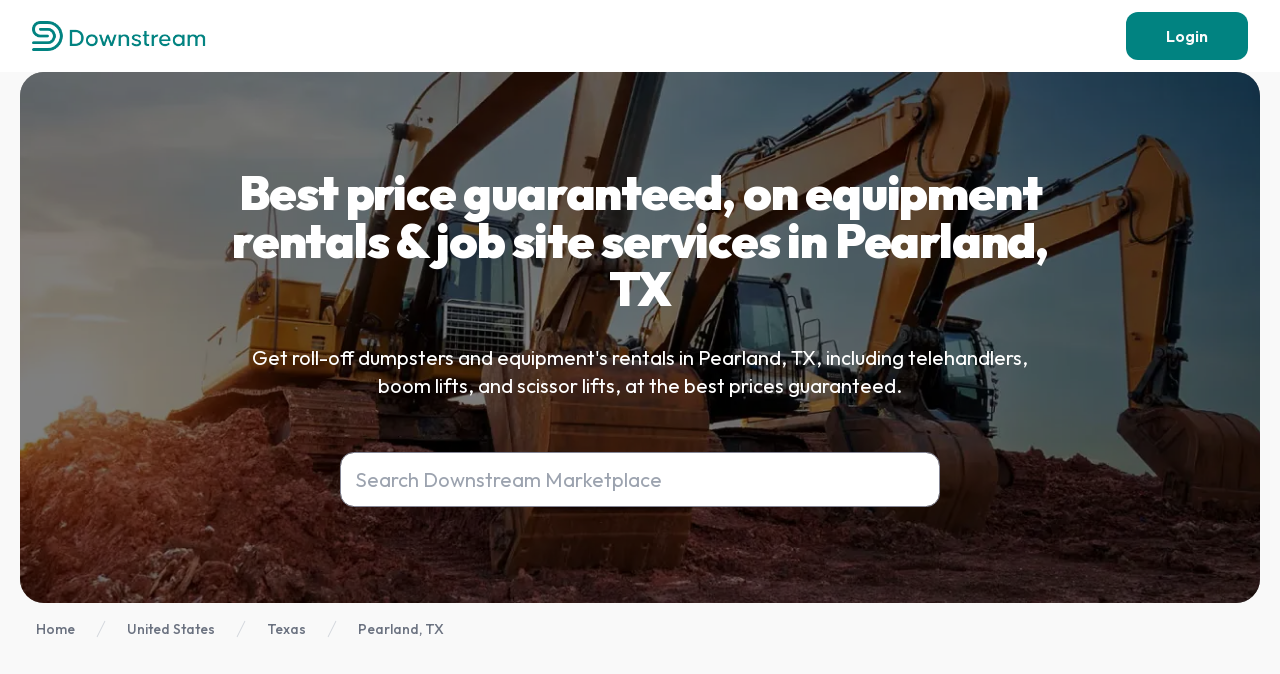

--- FILE ---
content_type: text/html; charset=utf-8
request_url: https://trydownstream.com/us/texas/pearland
body_size: 28899
content:
<!DOCTYPE html><html lang="en"><head><meta charSet="utf-8"/><meta name="viewport" content="width=device-width, initial-scale=1"/><link rel="preload" href="/us/_next/static/media/7b0b24f36b1a6d0b-s.p.woff2" as="font" crossorigin="" type="font/woff2"/><link rel="preload" as="image" imageSrcSet="/us/_next/image?url=https%3A%2F%2Fcdn.prod.website-files.com%2F632d7c6afd27f7e6217dc2a8%2F6795402dcaa1631e8c59686d_1-2.png&amp;w=16&amp;q=75 16w, /us/_next/image?url=https%3A%2F%2Fcdn.prod.website-files.com%2F632d7c6afd27f7e6217dc2a8%2F6795402dcaa1631e8c59686d_1-2.png&amp;w=32&amp;q=75 32w, /us/_next/image?url=https%3A%2F%2Fcdn.prod.website-files.com%2F632d7c6afd27f7e6217dc2a8%2F6795402dcaa1631e8c59686d_1-2.png&amp;w=48&amp;q=75 48w, /us/_next/image?url=https%3A%2F%2Fcdn.prod.website-files.com%2F632d7c6afd27f7e6217dc2a8%2F6795402dcaa1631e8c59686d_1-2.png&amp;w=64&amp;q=75 64w, /us/_next/image?url=https%3A%2F%2Fcdn.prod.website-files.com%2F632d7c6afd27f7e6217dc2a8%2F6795402dcaa1631e8c59686d_1-2.png&amp;w=96&amp;q=75 96w, /us/_next/image?url=https%3A%2F%2Fcdn.prod.website-files.com%2F632d7c6afd27f7e6217dc2a8%2F6795402dcaa1631e8c59686d_1-2.png&amp;w=128&amp;q=75 128w, /us/_next/image?url=https%3A%2F%2Fcdn.prod.website-files.com%2F632d7c6afd27f7e6217dc2a8%2F6795402dcaa1631e8c59686d_1-2.png&amp;w=256&amp;q=75 256w, /us/_next/image?url=https%3A%2F%2Fcdn.prod.website-files.com%2F632d7c6afd27f7e6217dc2a8%2F6795402dcaa1631e8c59686d_1-2.png&amp;w=384&amp;q=75 384w, /us/_next/image?url=https%3A%2F%2Fcdn.prod.website-files.com%2F632d7c6afd27f7e6217dc2a8%2F6795402dcaa1631e8c59686d_1-2.png&amp;w=640&amp;q=75 640w, /us/_next/image?url=https%3A%2F%2Fcdn.prod.website-files.com%2F632d7c6afd27f7e6217dc2a8%2F6795402dcaa1631e8c59686d_1-2.png&amp;w=750&amp;q=75 750w, /us/_next/image?url=https%3A%2F%2Fcdn.prod.website-files.com%2F632d7c6afd27f7e6217dc2a8%2F6795402dcaa1631e8c59686d_1-2.png&amp;w=828&amp;q=75 828w, /us/_next/image?url=https%3A%2F%2Fcdn.prod.website-files.com%2F632d7c6afd27f7e6217dc2a8%2F6795402dcaa1631e8c59686d_1-2.png&amp;w=1080&amp;q=75 1080w, /us/_next/image?url=https%3A%2F%2Fcdn.prod.website-files.com%2F632d7c6afd27f7e6217dc2a8%2F6795402dcaa1631e8c59686d_1-2.png&amp;w=1200&amp;q=75 1200w, /us/_next/image?url=https%3A%2F%2Fcdn.prod.website-files.com%2F632d7c6afd27f7e6217dc2a8%2F6795402dcaa1631e8c59686d_1-2.png&amp;w=1920&amp;q=75 1920w, /us/_next/image?url=https%3A%2F%2Fcdn.prod.website-files.com%2F632d7c6afd27f7e6217dc2a8%2F6795402dcaa1631e8c59686d_1-2.png&amp;w=2048&amp;q=75 2048w, /us/_next/image?url=https%3A%2F%2Fcdn.prod.website-files.com%2F632d7c6afd27f7e6217dc2a8%2F6795402dcaa1631e8c59686d_1-2.png&amp;w=3840&amp;q=75 3840w" imageSizes="100px"/><link rel="preload" as="image" imageSrcSet="/us/_next/image?url=https%3A%2F%2Fcdn.prod.website-files.com%2F632d7c6afd27f7e6217dc2a8%2F679540a8a7cca0c519cdd016_1-3.png&amp;w=16&amp;q=75 16w, /us/_next/image?url=https%3A%2F%2Fcdn.prod.website-files.com%2F632d7c6afd27f7e6217dc2a8%2F679540a8a7cca0c519cdd016_1-3.png&amp;w=32&amp;q=75 32w, /us/_next/image?url=https%3A%2F%2Fcdn.prod.website-files.com%2F632d7c6afd27f7e6217dc2a8%2F679540a8a7cca0c519cdd016_1-3.png&amp;w=48&amp;q=75 48w, /us/_next/image?url=https%3A%2F%2Fcdn.prod.website-files.com%2F632d7c6afd27f7e6217dc2a8%2F679540a8a7cca0c519cdd016_1-3.png&amp;w=64&amp;q=75 64w, /us/_next/image?url=https%3A%2F%2Fcdn.prod.website-files.com%2F632d7c6afd27f7e6217dc2a8%2F679540a8a7cca0c519cdd016_1-3.png&amp;w=96&amp;q=75 96w, /us/_next/image?url=https%3A%2F%2Fcdn.prod.website-files.com%2F632d7c6afd27f7e6217dc2a8%2F679540a8a7cca0c519cdd016_1-3.png&amp;w=128&amp;q=75 128w, /us/_next/image?url=https%3A%2F%2Fcdn.prod.website-files.com%2F632d7c6afd27f7e6217dc2a8%2F679540a8a7cca0c519cdd016_1-3.png&amp;w=256&amp;q=75 256w, /us/_next/image?url=https%3A%2F%2Fcdn.prod.website-files.com%2F632d7c6afd27f7e6217dc2a8%2F679540a8a7cca0c519cdd016_1-3.png&amp;w=384&amp;q=75 384w, /us/_next/image?url=https%3A%2F%2Fcdn.prod.website-files.com%2F632d7c6afd27f7e6217dc2a8%2F679540a8a7cca0c519cdd016_1-3.png&amp;w=640&amp;q=75 640w, /us/_next/image?url=https%3A%2F%2Fcdn.prod.website-files.com%2F632d7c6afd27f7e6217dc2a8%2F679540a8a7cca0c519cdd016_1-3.png&amp;w=750&amp;q=75 750w, /us/_next/image?url=https%3A%2F%2Fcdn.prod.website-files.com%2F632d7c6afd27f7e6217dc2a8%2F679540a8a7cca0c519cdd016_1-3.png&amp;w=828&amp;q=75 828w, /us/_next/image?url=https%3A%2F%2Fcdn.prod.website-files.com%2F632d7c6afd27f7e6217dc2a8%2F679540a8a7cca0c519cdd016_1-3.png&amp;w=1080&amp;q=75 1080w, /us/_next/image?url=https%3A%2F%2Fcdn.prod.website-files.com%2F632d7c6afd27f7e6217dc2a8%2F679540a8a7cca0c519cdd016_1-3.png&amp;w=1200&amp;q=75 1200w, /us/_next/image?url=https%3A%2F%2Fcdn.prod.website-files.com%2F632d7c6afd27f7e6217dc2a8%2F679540a8a7cca0c519cdd016_1-3.png&amp;w=1920&amp;q=75 1920w, /us/_next/image?url=https%3A%2F%2Fcdn.prod.website-files.com%2F632d7c6afd27f7e6217dc2a8%2F679540a8a7cca0c519cdd016_1-3.png&amp;w=2048&amp;q=75 2048w, /us/_next/image?url=https%3A%2F%2Fcdn.prod.website-files.com%2F632d7c6afd27f7e6217dc2a8%2F679540a8a7cca0c519cdd016_1-3.png&amp;w=3840&amp;q=75 3840w" imageSizes="100px"/><link rel="preload" as="image" imageSrcSet="/us/_next/image?url=https%3A%2F%2Fcdn.prod.website-files.com%2F632d7c6afd27f7e6217dc2a8%2F6795410072e9da68abc5b336_1-4.png&amp;w=16&amp;q=75 16w, /us/_next/image?url=https%3A%2F%2Fcdn.prod.website-files.com%2F632d7c6afd27f7e6217dc2a8%2F6795410072e9da68abc5b336_1-4.png&amp;w=32&amp;q=75 32w, /us/_next/image?url=https%3A%2F%2Fcdn.prod.website-files.com%2F632d7c6afd27f7e6217dc2a8%2F6795410072e9da68abc5b336_1-4.png&amp;w=48&amp;q=75 48w, /us/_next/image?url=https%3A%2F%2Fcdn.prod.website-files.com%2F632d7c6afd27f7e6217dc2a8%2F6795410072e9da68abc5b336_1-4.png&amp;w=64&amp;q=75 64w, /us/_next/image?url=https%3A%2F%2Fcdn.prod.website-files.com%2F632d7c6afd27f7e6217dc2a8%2F6795410072e9da68abc5b336_1-4.png&amp;w=96&amp;q=75 96w, /us/_next/image?url=https%3A%2F%2Fcdn.prod.website-files.com%2F632d7c6afd27f7e6217dc2a8%2F6795410072e9da68abc5b336_1-4.png&amp;w=128&amp;q=75 128w, /us/_next/image?url=https%3A%2F%2Fcdn.prod.website-files.com%2F632d7c6afd27f7e6217dc2a8%2F6795410072e9da68abc5b336_1-4.png&amp;w=256&amp;q=75 256w, /us/_next/image?url=https%3A%2F%2Fcdn.prod.website-files.com%2F632d7c6afd27f7e6217dc2a8%2F6795410072e9da68abc5b336_1-4.png&amp;w=384&amp;q=75 384w, /us/_next/image?url=https%3A%2F%2Fcdn.prod.website-files.com%2F632d7c6afd27f7e6217dc2a8%2F6795410072e9da68abc5b336_1-4.png&amp;w=640&amp;q=75 640w, /us/_next/image?url=https%3A%2F%2Fcdn.prod.website-files.com%2F632d7c6afd27f7e6217dc2a8%2F6795410072e9da68abc5b336_1-4.png&amp;w=750&amp;q=75 750w, /us/_next/image?url=https%3A%2F%2Fcdn.prod.website-files.com%2F632d7c6afd27f7e6217dc2a8%2F6795410072e9da68abc5b336_1-4.png&amp;w=828&amp;q=75 828w, /us/_next/image?url=https%3A%2F%2Fcdn.prod.website-files.com%2F632d7c6afd27f7e6217dc2a8%2F6795410072e9da68abc5b336_1-4.png&amp;w=1080&amp;q=75 1080w, /us/_next/image?url=https%3A%2F%2Fcdn.prod.website-files.com%2F632d7c6afd27f7e6217dc2a8%2F6795410072e9da68abc5b336_1-4.png&amp;w=1200&amp;q=75 1200w, /us/_next/image?url=https%3A%2F%2Fcdn.prod.website-files.com%2F632d7c6afd27f7e6217dc2a8%2F6795410072e9da68abc5b336_1-4.png&amp;w=1920&amp;q=75 1920w, /us/_next/image?url=https%3A%2F%2Fcdn.prod.website-files.com%2F632d7c6afd27f7e6217dc2a8%2F6795410072e9da68abc5b336_1-4.png&amp;w=2048&amp;q=75 2048w, /us/_next/image?url=https%3A%2F%2Fcdn.prod.website-files.com%2F632d7c6afd27f7e6217dc2a8%2F6795410072e9da68abc5b336_1-4.png&amp;w=3840&amp;q=75 3840w" imageSizes="100px"/><link rel="preload" as="image" imageSrcSet="/us/_next/image?url=https%3A%2F%2Fcdn.prod.website-files.com%2F632d7c6afd27f7e6217dc2a8%2F67954130baea2c8ddcb11275_1-5.png&amp;w=16&amp;q=75 16w, /us/_next/image?url=https%3A%2F%2Fcdn.prod.website-files.com%2F632d7c6afd27f7e6217dc2a8%2F67954130baea2c8ddcb11275_1-5.png&amp;w=32&amp;q=75 32w, /us/_next/image?url=https%3A%2F%2Fcdn.prod.website-files.com%2F632d7c6afd27f7e6217dc2a8%2F67954130baea2c8ddcb11275_1-5.png&amp;w=48&amp;q=75 48w, /us/_next/image?url=https%3A%2F%2Fcdn.prod.website-files.com%2F632d7c6afd27f7e6217dc2a8%2F67954130baea2c8ddcb11275_1-5.png&amp;w=64&amp;q=75 64w, /us/_next/image?url=https%3A%2F%2Fcdn.prod.website-files.com%2F632d7c6afd27f7e6217dc2a8%2F67954130baea2c8ddcb11275_1-5.png&amp;w=96&amp;q=75 96w, /us/_next/image?url=https%3A%2F%2Fcdn.prod.website-files.com%2F632d7c6afd27f7e6217dc2a8%2F67954130baea2c8ddcb11275_1-5.png&amp;w=128&amp;q=75 128w, /us/_next/image?url=https%3A%2F%2Fcdn.prod.website-files.com%2F632d7c6afd27f7e6217dc2a8%2F67954130baea2c8ddcb11275_1-5.png&amp;w=256&amp;q=75 256w, /us/_next/image?url=https%3A%2F%2Fcdn.prod.website-files.com%2F632d7c6afd27f7e6217dc2a8%2F67954130baea2c8ddcb11275_1-5.png&amp;w=384&amp;q=75 384w, /us/_next/image?url=https%3A%2F%2Fcdn.prod.website-files.com%2F632d7c6afd27f7e6217dc2a8%2F67954130baea2c8ddcb11275_1-5.png&amp;w=640&amp;q=75 640w, /us/_next/image?url=https%3A%2F%2Fcdn.prod.website-files.com%2F632d7c6afd27f7e6217dc2a8%2F67954130baea2c8ddcb11275_1-5.png&amp;w=750&amp;q=75 750w, /us/_next/image?url=https%3A%2F%2Fcdn.prod.website-files.com%2F632d7c6afd27f7e6217dc2a8%2F67954130baea2c8ddcb11275_1-5.png&amp;w=828&amp;q=75 828w, /us/_next/image?url=https%3A%2F%2Fcdn.prod.website-files.com%2F632d7c6afd27f7e6217dc2a8%2F67954130baea2c8ddcb11275_1-5.png&amp;w=1080&amp;q=75 1080w, /us/_next/image?url=https%3A%2F%2Fcdn.prod.website-files.com%2F632d7c6afd27f7e6217dc2a8%2F67954130baea2c8ddcb11275_1-5.png&amp;w=1200&amp;q=75 1200w, /us/_next/image?url=https%3A%2F%2Fcdn.prod.website-files.com%2F632d7c6afd27f7e6217dc2a8%2F67954130baea2c8ddcb11275_1-5.png&amp;w=1920&amp;q=75 1920w, /us/_next/image?url=https%3A%2F%2Fcdn.prod.website-files.com%2F632d7c6afd27f7e6217dc2a8%2F67954130baea2c8ddcb11275_1-5.png&amp;w=2048&amp;q=75 2048w, /us/_next/image?url=https%3A%2F%2Fcdn.prod.website-files.com%2F632d7c6afd27f7e6217dc2a8%2F67954130baea2c8ddcb11275_1-5.png&amp;w=3840&amp;q=75 3840w" imageSizes="100px"/><link rel="preload" as="image" imageSrcSet="/us/_next/image?url=https%3A%2F%2Fcdn.prod.website-files.com%2F632d7c6afd27f7e6217dc2a8%2F67954170921a23161486e6d8_1-6.png&amp;w=16&amp;q=75 16w, /us/_next/image?url=https%3A%2F%2Fcdn.prod.website-files.com%2F632d7c6afd27f7e6217dc2a8%2F67954170921a23161486e6d8_1-6.png&amp;w=32&amp;q=75 32w, /us/_next/image?url=https%3A%2F%2Fcdn.prod.website-files.com%2F632d7c6afd27f7e6217dc2a8%2F67954170921a23161486e6d8_1-6.png&amp;w=48&amp;q=75 48w, /us/_next/image?url=https%3A%2F%2Fcdn.prod.website-files.com%2F632d7c6afd27f7e6217dc2a8%2F67954170921a23161486e6d8_1-6.png&amp;w=64&amp;q=75 64w, /us/_next/image?url=https%3A%2F%2Fcdn.prod.website-files.com%2F632d7c6afd27f7e6217dc2a8%2F67954170921a23161486e6d8_1-6.png&amp;w=96&amp;q=75 96w, /us/_next/image?url=https%3A%2F%2Fcdn.prod.website-files.com%2F632d7c6afd27f7e6217dc2a8%2F67954170921a23161486e6d8_1-6.png&amp;w=128&amp;q=75 128w, /us/_next/image?url=https%3A%2F%2Fcdn.prod.website-files.com%2F632d7c6afd27f7e6217dc2a8%2F67954170921a23161486e6d8_1-6.png&amp;w=256&amp;q=75 256w, /us/_next/image?url=https%3A%2F%2Fcdn.prod.website-files.com%2F632d7c6afd27f7e6217dc2a8%2F67954170921a23161486e6d8_1-6.png&amp;w=384&amp;q=75 384w, /us/_next/image?url=https%3A%2F%2Fcdn.prod.website-files.com%2F632d7c6afd27f7e6217dc2a8%2F67954170921a23161486e6d8_1-6.png&amp;w=640&amp;q=75 640w, /us/_next/image?url=https%3A%2F%2Fcdn.prod.website-files.com%2F632d7c6afd27f7e6217dc2a8%2F67954170921a23161486e6d8_1-6.png&amp;w=750&amp;q=75 750w, /us/_next/image?url=https%3A%2F%2Fcdn.prod.website-files.com%2F632d7c6afd27f7e6217dc2a8%2F67954170921a23161486e6d8_1-6.png&amp;w=828&amp;q=75 828w, /us/_next/image?url=https%3A%2F%2Fcdn.prod.website-files.com%2F632d7c6afd27f7e6217dc2a8%2F67954170921a23161486e6d8_1-6.png&amp;w=1080&amp;q=75 1080w, /us/_next/image?url=https%3A%2F%2Fcdn.prod.website-files.com%2F632d7c6afd27f7e6217dc2a8%2F67954170921a23161486e6d8_1-6.png&amp;w=1200&amp;q=75 1200w, /us/_next/image?url=https%3A%2F%2Fcdn.prod.website-files.com%2F632d7c6afd27f7e6217dc2a8%2F67954170921a23161486e6d8_1-6.png&amp;w=1920&amp;q=75 1920w, /us/_next/image?url=https%3A%2F%2Fcdn.prod.website-files.com%2F632d7c6afd27f7e6217dc2a8%2F67954170921a23161486e6d8_1-6.png&amp;w=2048&amp;q=75 2048w, /us/_next/image?url=https%3A%2F%2Fcdn.prod.website-files.com%2F632d7c6afd27f7e6217dc2a8%2F67954170921a23161486e6d8_1-6.png&amp;w=3840&amp;q=75 3840w" imageSizes="100px"/><link rel="stylesheet" href="/us/_next/static/css/5580ed044389757e.css" data-precedence="next"/><link rel="preload" as="script" fetchPriority="low" href="/us/_next/static/chunks/webpack-523b6015401a2202.js"/><script src="/us/_next/static/chunks/fd9d1056-be406264a9350eec.js" async=""></script><script src="/us/_next/static/chunks/32-a114240b8a614399.js" async=""></script><script src="/us/_next/static/chunks/main-app-6ab007209b7babb2.js" async=""></script><script src="/us/_next/static/chunks/986-de8b3468d74e076d.js" async=""></script><script src="/us/_next/static/chunks/957-a6269054b5130324.js" async=""></script><script src="/us/_next/static/chunks/app/%5B%5B...pagePath%5D%5D/layout-796df6efff3ce584.js" async=""></script><script src="/us/_next/static/chunks/994-7fba8fec052d8c3e.js" async=""></script><script src="/us/_next/static/chunks/app/layout-eeebf40eeda742ec.js" async=""></script><script src="/us/_next/static/chunks/988-cd05e62053076fd4.js" async=""></script><script src="/us/_next/static/chunks/app/%5B%5B...pagePath%5D%5D/page-995c49e51c4f3a37.js" async=""></script><link rel="preload" href="https://www.googletagmanager.com/gtm.js?id=GTM-5VT4BNW" as="script"/><title>Best price guaranteed, on equipment rentals &amp; job site services in Pearland, TX</title><meta name="description" content="Get roll-off dumpsters and equipment&#x27;s rentals in Pearland, TX, including telehandlers, boom lifts, and scissor lifts, at the best prices guaranteed."/><link rel="canonical" href="https://trydownstream.com/us/texas/pearland"/><link rel="icon" href="/us/favicon.ico" type="image/x-icon" sizes="16x16"/><meta name="next-size-adjust"/><script src="/us/_next/static/chunks/polyfills-c67a75d1b6f99dc8.js" noModule=""></script></head><body class="min-h-screen bg-[#f9f9f9] font-sans antialiased __variable_07ab10"><header class="bg-background w-full py-3"><div class="w-screen"><div class="max-w-screen-xl w-screen mx-auto flex items-center justify-between px-6 lg:px-8"><div class="flex items-center gap-x-16"><a href="https://trydownstream.com" class="py-2"><div class="flex items-center"><img alt="Downstream" loading="lazy" width="175" height="60" decoding="async" data-nimg="1" style="color:transparent" srcSet="/us/_next/image?url=%2Fus%2Fimages%2Flogo.png&amp;w=256&amp;q=75 1x, /us/_next/image?url=%2Fus%2Fimages%2Flogo.png&amp;w=384&amp;q=75 2x" src="/us/_next/image?url=%2Fus%2Fimages%2Flogo.png&amp;w=384&amp;q=75"/></div></a></div><div class="hidden lg:flex items-center"><a href="https://www.trydownstream.com/sell-with-us" class="inline-flex items-center justify-center whitespace-nowrap ring-offset-background transition-colors focus-visible:outline-none focus-visible:ring-2 focus-visible:ring-ring focus-visible:ring-offset-2 disabled:pointer-events-none disabled:opacity-50 bg-primary text-primary-foreground hover:bg-primary/90 h-12 rounded-xl px-10 font-semibold text-md">Login</a></div></div></div></header><div class="space-y-12 lg:space-y-24"><div class="px-5"><div class="text-white"><div class="px-8 lg:px-2 py-12 md:py-18 lg:py-24 max-w-screen-xl mx-auto z-50 flex flex-col gap-y-8 relative rounded-3xl bg-black"><div class="relative z-10 w-full max-w-content mx-auto "><div class="md:max-w-[80%] mx-auto text-center space-y-8"><h1 class="scroll-m-20 text-4xl font-black tracking-tight lg:text-5xl mb-2 text-white">Best price guaranteed, on equipment rentals &amp; job site services in Pearland, TX</h1><div><p class="[&amp;:not(:first-child)]:mt-6 text-white text-xl">Get roll-off dumpsters and equipment&#x27;s rentals in Pearland, TX, including telehandlers, boom lifts, and scissor lifts, at the best prices guaranteed.</p></div><div><div class="search-form"></div></div></div></div><img alt="Downstream" loading="lazy" decoding="async" data-nimg="fill" class="object-cover rounded-3xl opacity-50" style="position:absolute;height:100%;width:100%;left:0;top:0;right:0;bottom:0;color:transparent" sizes="100vw" srcSet="/us/_next/image?url=%2Fus%2Fimages%2Fheader-bg.png&amp;w=640&amp;q=75 640w, /us/_next/image?url=%2Fus%2Fimages%2Fheader-bg.png&amp;w=750&amp;q=75 750w, /us/_next/image?url=%2Fus%2Fimages%2Fheader-bg.png&amp;w=828&amp;q=75 828w, /us/_next/image?url=%2Fus%2Fimages%2Fheader-bg.png&amp;w=1080&amp;q=75 1080w, /us/_next/image?url=%2Fus%2Fimages%2Fheader-bg.png&amp;w=1200&amp;q=75 1200w, /us/_next/image?url=%2Fus%2Fimages%2Fheader-bg.png&amp;w=1920&amp;q=75 1920w, /us/_next/image?url=%2Fus%2Fimages%2Fheader-bg.png&amp;w=2048&amp;q=75 2048w, /us/_next/image?url=%2Fus%2Fimages%2Fheader-bg.png&amp;w=3840&amp;q=75 3840w" src="/us/_next/image?url=%2Fus%2Fimages%2Fheader-bg.png&amp;w=3840&amp;q=75"/></div></div><div class="max-w-7xl mx-auto pt-4"><nav class="flex" aria-label="Breadcrumb"><ol role="list" class="flex items-center space-x-4"><li><div class="flex items-center"><a href="https://trydownstream.com" class="ml-4 text-sm font-medium text-gray-500 hover:text-gray-700">Home</a></div></li><li><div class="flex items-center"><svg class="h-5 w-5 flex-shrink-0 text-gray-300" fill="currentColor" viewBox="0 0 20 20" aria-hidden="true"><path d="M5.555 17.776l8-16 .894.448-8 16-.894-.448z"></path></svg><a href="https://trydownstream.com/us" class="ml-4 text-sm font-medium text-gray-500 hover:text-gray-700">United States</a></div></li><li><div class="flex items-center"><svg class="h-5 w-5 flex-shrink-0 text-gray-300" fill="currentColor" viewBox="0 0 20 20" aria-hidden="true"><path d="M5.555 17.776l8-16 .894.448-8 16-.894-.448z"></path></svg><a href="https://trydownstream.com/us/texas" class="ml-4 text-sm font-medium text-gray-500 hover:text-gray-700">Texas</a></div></li><li><div class="flex items-center"><svg class="h-5 w-5 flex-shrink-0 text-gray-300" fill="currentColor" viewBox="0 0 20 20" aria-hidden="true"><path d="M5.555 17.776l8-16 .894.448-8 16-.894-.448z"></path></svg><a href="https://trydownstream.com/us/texas/pearland" class="ml-4 text-sm font-medium text-gray-500 hover:text-gray-700" aria-current="page">Pearland, TX</a></div></li></ol></nav></div></div><div class="px-8 lg:px-4 max-w-screen-xl mx-auto"><h2 class="scroll-m-20 pb-2 text-3xl font-semibold tracking-tight first:mt-0 text-primary text-center">Explore junk and waste services in Pearland, TX</h2><div class="grid grid-cols-2 lg:grid-cols-4 gap-8 mt-6"><a class="relative bg-white mb-4 block w-full flex flex-col items-center justify-center border border-gray-[#e6e6e6] rounded-[24px] aspect-square" href="https://portal.trydownstream.com/customer/?q=&amp;category=scissor-lifts&amp;pickup=False"><div class="relative aspect-square w-[70%]"><img alt="Scissor Lifts" loading="lazy" decoding="async" data-nimg="fill" class="object-cover" style="position:absolute;height:100%;width:100%;left:0;top:0;right:0;bottom:0;color:transparent" sizes="(max-width: 768px) 100vw, (max-width: 1200px) 50vw, 33vw" srcSet="/us/_next/image?url=https%3A%2F%2Fdownstream-files.s3.amazonaws.com%2F1a0f326c-8cc2-493a-b4f7-a88f6817a1b4.jpg&amp;w=256&amp;q=75 256w, /us/_next/image?url=https%3A%2F%2Fdownstream-files.s3.amazonaws.com%2F1a0f326c-8cc2-493a-b4f7-a88f6817a1b4.jpg&amp;w=384&amp;q=75 384w, /us/_next/image?url=https%3A%2F%2Fdownstream-files.s3.amazonaws.com%2F1a0f326c-8cc2-493a-b4f7-a88f6817a1b4.jpg&amp;w=640&amp;q=75 640w, /us/_next/image?url=https%3A%2F%2Fdownstream-files.s3.amazonaws.com%2F1a0f326c-8cc2-493a-b4f7-a88f6817a1b4.jpg&amp;w=750&amp;q=75 750w, /us/_next/image?url=https%3A%2F%2Fdownstream-files.s3.amazonaws.com%2F1a0f326c-8cc2-493a-b4f7-a88f6817a1b4.jpg&amp;w=828&amp;q=75 828w, /us/_next/image?url=https%3A%2F%2Fdownstream-files.s3.amazonaws.com%2F1a0f326c-8cc2-493a-b4f7-a88f6817a1b4.jpg&amp;w=1080&amp;q=75 1080w, /us/_next/image?url=https%3A%2F%2Fdownstream-files.s3.amazonaws.com%2F1a0f326c-8cc2-493a-b4f7-a88f6817a1b4.jpg&amp;w=1200&amp;q=75 1200w, /us/_next/image?url=https%3A%2F%2Fdownstream-files.s3.amazonaws.com%2F1a0f326c-8cc2-493a-b4f7-a88f6817a1b4.jpg&amp;w=1920&amp;q=75 1920w, /us/_next/image?url=https%3A%2F%2Fdownstream-files.s3.amazonaws.com%2F1a0f326c-8cc2-493a-b4f7-a88f6817a1b4.jpg&amp;w=2048&amp;q=75 2048w, /us/_next/image?url=https%3A%2F%2Fdownstream-files.s3.amazonaws.com%2F1a0f326c-8cc2-493a-b4f7-a88f6817a1b4.jpg&amp;w=3840&amp;q=75 3840w" src="/us/_next/image?url=https%3A%2F%2Fdownstream-files.s3.amazonaws.com%2F1a0f326c-8cc2-493a-b4f7-a88f6817a1b4.jpg&amp;w=3840&amp;q=75"/></div><div class="text-xl">Scissor Lifts</div></a><a class="relative bg-white mb-4 block w-full flex flex-col items-center justify-center border border-gray-[#e6e6e6] rounded-[24px] aspect-square" href="https://portal.trydownstream.com/customer/?q=&amp;category=generators-accessories&amp;pickup=False"><div class="relative aspect-square w-[70%]"><img alt="Generators &amp; Accessories" loading="lazy" decoding="async" data-nimg="fill" class="object-cover" style="position:absolute;height:100%;width:100%;left:0;top:0;right:0;bottom:0;color:transparent" sizes="(max-width: 768px) 100vw, (max-width: 1200px) 50vw, 33vw" srcSet="/us/_next/image?url=https%3A%2F%2Fdownstream-files.s3.amazonaws.com%2F291754fe-1667-4dd3-ac61-cfa7a3f3ca9f.jpg&amp;w=256&amp;q=75 256w, /us/_next/image?url=https%3A%2F%2Fdownstream-files.s3.amazonaws.com%2F291754fe-1667-4dd3-ac61-cfa7a3f3ca9f.jpg&amp;w=384&amp;q=75 384w, /us/_next/image?url=https%3A%2F%2Fdownstream-files.s3.amazonaws.com%2F291754fe-1667-4dd3-ac61-cfa7a3f3ca9f.jpg&amp;w=640&amp;q=75 640w, /us/_next/image?url=https%3A%2F%2Fdownstream-files.s3.amazonaws.com%2F291754fe-1667-4dd3-ac61-cfa7a3f3ca9f.jpg&amp;w=750&amp;q=75 750w, /us/_next/image?url=https%3A%2F%2Fdownstream-files.s3.amazonaws.com%2F291754fe-1667-4dd3-ac61-cfa7a3f3ca9f.jpg&amp;w=828&amp;q=75 828w, /us/_next/image?url=https%3A%2F%2Fdownstream-files.s3.amazonaws.com%2F291754fe-1667-4dd3-ac61-cfa7a3f3ca9f.jpg&amp;w=1080&amp;q=75 1080w, /us/_next/image?url=https%3A%2F%2Fdownstream-files.s3.amazonaws.com%2F291754fe-1667-4dd3-ac61-cfa7a3f3ca9f.jpg&amp;w=1200&amp;q=75 1200w, /us/_next/image?url=https%3A%2F%2Fdownstream-files.s3.amazonaws.com%2F291754fe-1667-4dd3-ac61-cfa7a3f3ca9f.jpg&amp;w=1920&amp;q=75 1920w, /us/_next/image?url=https%3A%2F%2Fdownstream-files.s3.amazonaws.com%2F291754fe-1667-4dd3-ac61-cfa7a3f3ca9f.jpg&amp;w=2048&amp;q=75 2048w, /us/_next/image?url=https%3A%2F%2Fdownstream-files.s3.amazonaws.com%2F291754fe-1667-4dd3-ac61-cfa7a3f3ca9f.jpg&amp;w=3840&amp;q=75 3840w" src="/us/_next/image?url=https%3A%2F%2Fdownstream-files.s3.amazonaws.com%2F291754fe-1667-4dd3-ac61-cfa7a3f3ca9f.jpg&amp;w=3840&amp;q=75"/></div><div class="text-xl">Generators &amp; Accessories</div></a><a class="relative bg-white mb-4 block w-full flex flex-col items-center justify-center border border-gray-[#e6e6e6] rounded-[24px] aspect-square" href="https://portal.trydownstream.com/customer/?q=&amp;category=boom-lifts&amp;pickup=False"><div class="relative aspect-square w-[70%]"><img alt="Boom Lifts" loading="lazy" decoding="async" data-nimg="fill" class="object-cover" style="position:absolute;height:100%;width:100%;left:0;top:0;right:0;bottom:0;color:transparent" sizes="(max-width: 768px) 100vw, (max-width: 1200px) 50vw, 33vw" srcSet="/us/_next/image?url=https%3A%2F%2Fdownstream-files.s3.amazonaws.com%2F80567ae9-4ab2-4415-bae2-37cd8fde6376.jpg&amp;w=256&amp;q=75 256w, /us/_next/image?url=https%3A%2F%2Fdownstream-files.s3.amazonaws.com%2F80567ae9-4ab2-4415-bae2-37cd8fde6376.jpg&amp;w=384&amp;q=75 384w, /us/_next/image?url=https%3A%2F%2Fdownstream-files.s3.amazonaws.com%2F80567ae9-4ab2-4415-bae2-37cd8fde6376.jpg&amp;w=640&amp;q=75 640w, /us/_next/image?url=https%3A%2F%2Fdownstream-files.s3.amazonaws.com%2F80567ae9-4ab2-4415-bae2-37cd8fde6376.jpg&amp;w=750&amp;q=75 750w, /us/_next/image?url=https%3A%2F%2Fdownstream-files.s3.amazonaws.com%2F80567ae9-4ab2-4415-bae2-37cd8fde6376.jpg&amp;w=828&amp;q=75 828w, /us/_next/image?url=https%3A%2F%2Fdownstream-files.s3.amazonaws.com%2F80567ae9-4ab2-4415-bae2-37cd8fde6376.jpg&amp;w=1080&amp;q=75 1080w, /us/_next/image?url=https%3A%2F%2Fdownstream-files.s3.amazonaws.com%2F80567ae9-4ab2-4415-bae2-37cd8fde6376.jpg&amp;w=1200&amp;q=75 1200w, /us/_next/image?url=https%3A%2F%2Fdownstream-files.s3.amazonaws.com%2F80567ae9-4ab2-4415-bae2-37cd8fde6376.jpg&amp;w=1920&amp;q=75 1920w, /us/_next/image?url=https%3A%2F%2Fdownstream-files.s3.amazonaws.com%2F80567ae9-4ab2-4415-bae2-37cd8fde6376.jpg&amp;w=2048&amp;q=75 2048w, /us/_next/image?url=https%3A%2F%2Fdownstream-files.s3.amazonaws.com%2F80567ae9-4ab2-4415-bae2-37cd8fde6376.jpg&amp;w=3840&amp;q=75 3840w" src="/us/_next/image?url=https%3A%2F%2Fdownstream-files.s3.amazonaws.com%2F80567ae9-4ab2-4415-bae2-37cd8fde6376.jpg&amp;w=3840&amp;q=75"/></div><div class="text-xl">Boom Lifts</div></a><a class="relative bg-white mb-4 block w-full flex flex-col items-center justify-center border border-gray-[#e6e6e6] rounded-[24px] aspect-square" href="https://portal.trydownstream.com/customer/?q=&amp;category=air-compressor&amp;pickup=False"><div class="relative aspect-square w-[70%]"><img alt="Air Compressor" loading="lazy" decoding="async" data-nimg="fill" class="object-cover" style="position:absolute;height:100%;width:100%;left:0;top:0;right:0;bottom:0;color:transparent" sizes="(max-width: 768px) 100vw, (max-width: 1200px) 50vw, 33vw" srcSet="/us/_next/image?url=https%3A%2F%2Fdownstream-files.s3.amazonaws.com%2F855eb134-f231-4312-9ba0-f3f614970d1e.jpg&amp;w=256&amp;q=75 256w, /us/_next/image?url=https%3A%2F%2Fdownstream-files.s3.amazonaws.com%2F855eb134-f231-4312-9ba0-f3f614970d1e.jpg&amp;w=384&amp;q=75 384w, /us/_next/image?url=https%3A%2F%2Fdownstream-files.s3.amazonaws.com%2F855eb134-f231-4312-9ba0-f3f614970d1e.jpg&amp;w=640&amp;q=75 640w, /us/_next/image?url=https%3A%2F%2Fdownstream-files.s3.amazonaws.com%2F855eb134-f231-4312-9ba0-f3f614970d1e.jpg&amp;w=750&amp;q=75 750w, /us/_next/image?url=https%3A%2F%2Fdownstream-files.s3.amazonaws.com%2F855eb134-f231-4312-9ba0-f3f614970d1e.jpg&amp;w=828&amp;q=75 828w, /us/_next/image?url=https%3A%2F%2Fdownstream-files.s3.amazonaws.com%2F855eb134-f231-4312-9ba0-f3f614970d1e.jpg&amp;w=1080&amp;q=75 1080w, /us/_next/image?url=https%3A%2F%2Fdownstream-files.s3.amazonaws.com%2F855eb134-f231-4312-9ba0-f3f614970d1e.jpg&amp;w=1200&amp;q=75 1200w, /us/_next/image?url=https%3A%2F%2Fdownstream-files.s3.amazonaws.com%2F855eb134-f231-4312-9ba0-f3f614970d1e.jpg&amp;w=1920&amp;q=75 1920w, /us/_next/image?url=https%3A%2F%2Fdownstream-files.s3.amazonaws.com%2F855eb134-f231-4312-9ba0-f3f614970d1e.jpg&amp;w=2048&amp;q=75 2048w, /us/_next/image?url=https%3A%2F%2Fdownstream-files.s3.amazonaws.com%2F855eb134-f231-4312-9ba0-f3f614970d1e.jpg&amp;w=3840&amp;q=75 3840w" src="/us/_next/image?url=https%3A%2F%2Fdownstream-files.s3.amazonaws.com%2F855eb134-f231-4312-9ba0-f3f614970d1e.jpg&amp;w=3840&amp;q=75"/></div><div class="text-xl">Air Compressor</div></a><a class="relative bg-white mb-4 block w-full flex flex-col items-center justify-center border border-gray-[#e6e6e6] rounded-[24px] aspect-square" href="https://portal.trydownstream.com/customer/?q=&amp;category=trenchers&amp;pickup=False"><div class="relative aspect-square w-[70%]"><img alt="Trenchers" loading="lazy" decoding="async" data-nimg="fill" class="object-cover" style="position:absolute;height:100%;width:100%;left:0;top:0;right:0;bottom:0;color:transparent" sizes="(max-width: 768px) 100vw, (max-width: 1200px) 50vw, 33vw" srcSet="/us/_next/image?url=https%3A%2F%2Fdownstream-files.s3.amazonaws.com%2F8a4ae81b-5a79-40d1-b252-0f9f11cf3076.jpg&amp;w=256&amp;q=75 256w, /us/_next/image?url=https%3A%2F%2Fdownstream-files.s3.amazonaws.com%2F8a4ae81b-5a79-40d1-b252-0f9f11cf3076.jpg&amp;w=384&amp;q=75 384w, /us/_next/image?url=https%3A%2F%2Fdownstream-files.s3.amazonaws.com%2F8a4ae81b-5a79-40d1-b252-0f9f11cf3076.jpg&amp;w=640&amp;q=75 640w, /us/_next/image?url=https%3A%2F%2Fdownstream-files.s3.amazonaws.com%2F8a4ae81b-5a79-40d1-b252-0f9f11cf3076.jpg&amp;w=750&amp;q=75 750w, /us/_next/image?url=https%3A%2F%2Fdownstream-files.s3.amazonaws.com%2F8a4ae81b-5a79-40d1-b252-0f9f11cf3076.jpg&amp;w=828&amp;q=75 828w, /us/_next/image?url=https%3A%2F%2Fdownstream-files.s3.amazonaws.com%2F8a4ae81b-5a79-40d1-b252-0f9f11cf3076.jpg&amp;w=1080&amp;q=75 1080w, /us/_next/image?url=https%3A%2F%2Fdownstream-files.s3.amazonaws.com%2F8a4ae81b-5a79-40d1-b252-0f9f11cf3076.jpg&amp;w=1200&amp;q=75 1200w, /us/_next/image?url=https%3A%2F%2Fdownstream-files.s3.amazonaws.com%2F8a4ae81b-5a79-40d1-b252-0f9f11cf3076.jpg&amp;w=1920&amp;q=75 1920w, /us/_next/image?url=https%3A%2F%2Fdownstream-files.s3.amazonaws.com%2F8a4ae81b-5a79-40d1-b252-0f9f11cf3076.jpg&amp;w=2048&amp;q=75 2048w, /us/_next/image?url=https%3A%2F%2Fdownstream-files.s3.amazonaws.com%2F8a4ae81b-5a79-40d1-b252-0f9f11cf3076.jpg&amp;w=3840&amp;q=75 3840w" src="/us/_next/image?url=https%3A%2F%2Fdownstream-files.s3.amazonaws.com%2F8a4ae81b-5a79-40d1-b252-0f9f11cf3076.jpg&amp;w=3840&amp;q=75"/></div><div class="text-xl">Trenchers</div></a><a class="relative bg-white mb-4 block w-full flex flex-col items-center justify-center border border-gray-[#e6e6e6] rounded-[24px] aspect-square" href="https://portal.trydownstream.com/customer/?q=&amp;category=mini-excavator&amp;pickup=False"><div class="relative aspect-square w-[70%]"><img alt="Mini Excavator" loading="lazy" decoding="async" data-nimg="fill" class="object-cover" style="position:absolute;height:100%;width:100%;left:0;top:0;right:0;bottom:0;color:transparent" sizes="(max-width: 768px) 100vw, (max-width: 1200px) 50vw, 33vw" srcSet="/us/_next/image?url=https%3A%2F%2Fdownstream-files.s3.amazonaws.com%2Fa352481f-c541-4000-a092-94be7d2f7690.jpg&amp;w=256&amp;q=75 256w, /us/_next/image?url=https%3A%2F%2Fdownstream-files.s3.amazonaws.com%2Fa352481f-c541-4000-a092-94be7d2f7690.jpg&amp;w=384&amp;q=75 384w, /us/_next/image?url=https%3A%2F%2Fdownstream-files.s3.amazonaws.com%2Fa352481f-c541-4000-a092-94be7d2f7690.jpg&amp;w=640&amp;q=75 640w, /us/_next/image?url=https%3A%2F%2Fdownstream-files.s3.amazonaws.com%2Fa352481f-c541-4000-a092-94be7d2f7690.jpg&amp;w=750&amp;q=75 750w, /us/_next/image?url=https%3A%2F%2Fdownstream-files.s3.amazonaws.com%2Fa352481f-c541-4000-a092-94be7d2f7690.jpg&amp;w=828&amp;q=75 828w, /us/_next/image?url=https%3A%2F%2Fdownstream-files.s3.amazonaws.com%2Fa352481f-c541-4000-a092-94be7d2f7690.jpg&amp;w=1080&amp;q=75 1080w, /us/_next/image?url=https%3A%2F%2Fdownstream-files.s3.amazonaws.com%2Fa352481f-c541-4000-a092-94be7d2f7690.jpg&amp;w=1200&amp;q=75 1200w, /us/_next/image?url=https%3A%2F%2Fdownstream-files.s3.amazonaws.com%2Fa352481f-c541-4000-a092-94be7d2f7690.jpg&amp;w=1920&amp;q=75 1920w, /us/_next/image?url=https%3A%2F%2Fdownstream-files.s3.amazonaws.com%2Fa352481f-c541-4000-a092-94be7d2f7690.jpg&amp;w=2048&amp;q=75 2048w, /us/_next/image?url=https%3A%2F%2Fdownstream-files.s3.amazonaws.com%2Fa352481f-c541-4000-a092-94be7d2f7690.jpg&amp;w=3840&amp;q=75 3840w" src="/us/_next/image?url=https%3A%2F%2Fdownstream-files.s3.amazonaws.com%2Fa352481f-c541-4000-a092-94be7d2f7690.jpg&amp;w=3840&amp;q=75"/></div><div class="text-xl">Mini Excavator</div></a><a class="relative bg-white mb-4 block w-full flex flex-col items-center justify-center border border-gray-[#e6e6e6] rounded-[24px] aspect-square" href="https://portal.trydownstream.com/customer/?q=&amp;category=straight-mast-forklifts&amp;pickup=False"><div class="relative aspect-square w-[70%]"><img alt="Straight Mast Forklifts" loading="lazy" decoding="async" data-nimg="fill" class="object-cover" style="position:absolute;height:100%;width:100%;left:0;top:0;right:0;bottom:0;color:transparent" sizes="(max-width: 768px) 100vw, (max-width: 1200px) 50vw, 33vw" srcSet="/us/_next/image?url=https%3A%2F%2Fdownstream-files.s3.amazonaws.com%2F38d09c8e-505e-4772-96c2-e3182402c8a2.jpg&amp;w=256&amp;q=75 256w, /us/_next/image?url=https%3A%2F%2Fdownstream-files.s3.amazonaws.com%2F38d09c8e-505e-4772-96c2-e3182402c8a2.jpg&amp;w=384&amp;q=75 384w, /us/_next/image?url=https%3A%2F%2Fdownstream-files.s3.amazonaws.com%2F38d09c8e-505e-4772-96c2-e3182402c8a2.jpg&amp;w=640&amp;q=75 640w, /us/_next/image?url=https%3A%2F%2Fdownstream-files.s3.amazonaws.com%2F38d09c8e-505e-4772-96c2-e3182402c8a2.jpg&amp;w=750&amp;q=75 750w, /us/_next/image?url=https%3A%2F%2Fdownstream-files.s3.amazonaws.com%2F38d09c8e-505e-4772-96c2-e3182402c8a2.jpg&amp;w=828&amp;q=75 828w, /us/_next/image?url=https%3A%2F%2Fdownstream-files.s3.amazonaws.com%2F38d09c8e-505e-4772-96c2-e3182402c8a2.jpg&amp;w=1080&amp;q=75 1080w, /us/_next/image?url=https%3A%2F%2Fdownstream-files.s3.amazonaws.com%2F38d09c8e-505e-4772-96c2-e3182402c8a2.jpg&amp;w=1200&amp;q=75 1200w, /us/_next/image?url=https%3A%2F%2Fdownstream-files.s3.amazonaws.com%2F38d09c8e-505e-4772-96c2-e3182402c8a2.jpg&amp;w=1920&amp;q=75 1920w, /us/_next/image?url=https%3A%2F%2Fdownstream-files.s3.amazonaws.com%2F38d09c8e-505e-4772-96c2-e3182402c8a2.jpg&amp;w=2048&amp;q=75 2048w, /us/_next/image?url=https%3A%2F%2Fdownstream-files.s3.amazonaws.com%2F38d09c8e-505e-4772-96c2-e3182402c8a2.jpg&amp;w=3840&amp;q=75 3840w" src="/us/_next/image?url=https%3A%2F%2Fdownstream-files.s3.amazonaws.com%2F38d09c8e-505e-4772-96c2-e3182402c8a2.jpg&amp;w=3840&amp;q=75"/></div><div class="text-xl">Straight Mast Forklifts</div></a><a class="relative bg-white mb-4 block w-full flex flex-col items-center justify-center border border-gray-[#e6e6e6] rounded-[24px] aspect-square" href="https://portal.trydownstream.com/customer/?q=&amp;category=floor-care&amp;pickup=False"><div class="relative aspect-square w-[70%]"><img alt="Floor care" loading="lazy" decoding="async" data-nimg="fill" class="object-cover" style="position:absolute;height:100%;width:100%;left:0;top:0;right:0;bottom:0;color:transparent" sizes="(max-width: 768px) 100vw, (max-width: 1200px) 50vw, 33vw" srcSet="/us/_next/image?url=https%3A%2F%2Fdownstream-files.s3.amazonaws.com%2F51ecb4dc-2608-4e2f-8c09-8a733817acb9.jpg&amp;w=256&amp;q=75 256w, /us/_next/image?url=https%3A%2F%2Fdownstream-files.s3.amazonaws.com%2F51ecb4dc-2608-4e2f-8c09-8a733817acb9.jpg&amp;w=384&amp;q=75 384w, /us/_next/image?url=https%3A%2F%2Fdownstream-files.s3.amazonaws.com%2F51ecb4dc-2608-4e2f-8c09-8a733817acb9.jpg&amp;w=640&amp;q=75 640w, /us/_next/image?url=https%3A%2F%2Fdownstream-files.s3.amazonaws.com%2F51ecb4dc-2608-4e2f-8c09-8a733817acb9.jpg&amp;w=750&amp;q=75 750w, /us/_next/image?url=https%3A%2F%2Fdownstream-files.s3.amazonaws.com%2F51ecb4dc-2608-4e2f-8c09-8a733817acb9.jpg&amp;w=828&amp;q=75 828w, /us/_next/image?url=https%3A%2F%2Fdownstream-files.s3.amazonaws.com%2F51ecb4dc-2608-4e2f-8c09-8a733817acb9.jpg&amp;w=1080&amp;q=75 1080w, /us/_next/image?url=https%3A%2F%2Fdownstream-files.s3.amazonaws.com%2F51ecb4dc-2608-4e2f-8c09-8a733817acb9.jpg&amp;w=1200&amp;q=75 1200w, /us/_next/image?url=https%3A%2F%2Fdownstream-files.s3.amazonaws.com%2F51ecb4dc-2608-4e2f-8c09-8a733817acb9.jpg&amp;w=1920&amp;q=75 1920w, /us/_next/image?url=https%3A%2F%2Fdownstream-files.s3.amazonaws.com%2F51ecb4dc-2608-4e2f-8c09-8a733817acb9.jpg&amp;w=2048&amp;q=75 2048w, /us/_next/image?url=https%3A%2F%2Fdownstream-files.s3.amazonaws.com%2F51ecb4dc-2608-4e2f-8c09-8a733817acb9.jpg&amp;w=3840&amp;q=75 3840w" src="/us/_next/image?url=https%3A%2F%2Fdownstream-files.s3.amazonaws.com%2F51ecb4dc-2608-4e2f-8c09-8a733817acb9.jpg&amp;w=3840&amp;q=75"/></div><div class="text-xl">Floor care</div></a></div><div class="flex justify-center mt-12 lg:mt-24"><a href="https://portal.trydownstream.com/customer/?q=&amp;pickup=False"><button class="inline-flex items-center justify-center whitespace-nowrap ring-offset-background transition-colors focus-visible:outline-none focus-visible:ring-2 focus-visible:ring-ring focus-visible:ring-offset-2 disabled:pointer-events-none disabled:opacity-50 bg-primary text-primary-foreground hover:bg-primary/90 h-12 rounded-xl px-10 font-semibold text-lg">View all options</button></a></div></div><div class="grid max-w-screen-xl mx-auto px-5"><div class="flex flex-col md:flex-row gap-6 "><div class="md:w-[55%] relative aspect-square"><img alt="Earn cash to scrap" loading="lazy" decoding="async" data-nimg="fill" class="object-contain" style="position:absolute;height:100%;width:100%;left:0;top:0;right:0;bottom:0;color:transparent" sizes="100vw" srcSet="/us/_next/image?url=%2Fus%2Fimages%2Faffordable-price.webp&amp;w=640&amp;q=75 640w, /us/_next/image?url=%2Fus%2Fimages%2Faffordable-price.webp&amp;w=750&amp;q=75 750w, /us/_next/image?url=%2Fus%2Fimages%2Faffordable-price.webp&amp;w=828&amp;q=75 828w, /us/_next/image?url=%2Fus%2Fimages%2Faffordable-price.webp&amp;w=1080&amp;q=75 1080w, /us/_next/image?url=%2Fus%2Fimages%2Faffordable-price.webp&amp;w=1200&amp;q=75 1200w, /us/_next/image?url=%2Fus%2Fimages%2Faffordable-price.webp&amp;w=1920&amp;q=75 1920w, /us/_next/image?url=%2Fus%2Fimages%2Faffordable-price.webp&amp;w=2048&amp;q=75 2048w, /us/_next/image?url=%2Fus%2Fimages%2Faffordable-price.webp&amp;w=3840&amp;q=75 3840w" src="/us/_next/image?url=%2Fus%2Fimages%2Faffordable-price.webp&amp;w=3840&amp;q=75"/></div><div class="flex flex-col items-center justify-center md:w-[45%]"><div class="flex flex-col gap-y-6 items-start"><h2 class="text-black mb-2 mt-2 pb-0 text-4xl md:text-5xl font-semibold [&amp;_span]:text-primary">Transparent and <span>affordable</span> pricing</h2><p class="leading-7">Enjoy transparent, hassle-free billing with our consolidated invoices, designed to make your rental experience seamless and stress-free. With Downstream, you receive a single, straightforward bill that clearly outlines all costs-what you see is what you pay. Say goodbye to confusing charges and hidden fees that can complicate your project budgeting. Our simplified billing process helps you manage your expenses more efficiently.</p><a href="https://portal.trydownstream.com/customer/?q=&amp;pickup=False" class="inline-flex items-center justify-center whitespace-nowrap text-sm ring-offset-background transition-colors focus-visible:outline-none focus-visible:ring-2 focus-visible:ring-ring focus-visible:ring-offset-2 disabled:pointer-events-none disabled:opacity-50 bg-primary text-primary-foreground hover:bg-primary/90 h-12 rounded-xl px-10 font-semibold">Learn More</a></div></div></div><div class="flex flex-col md:flex-row gap-6 md:flex-row-reverse"><div class="md:w-[55%] relative aspect-square"><img alt="Earn cash to scrap" loading="lazy" decoding="async" data-nimg="fill" class="object-contain" style="position:absolute;height:100%;width:100%;left:0;top:0;right:0;bottom:0;color:transparent" sizes="100vw" srcSet="/us/_next/image?url=%2Fus%2Fimages%2Fpopular-equip.webp&amp;w=640&amp;q=75 640w, /us/_next/image?url=%2Fus%2Fimages%2Fpopular-equip.webp&amp;w=750&amp;q=75 750w, /us/_next/image?url=%2Fus%2Fimages%2Fpopular-equip.webp&amp;w=828&amp;q=75 828w, /us/_next/image?url=%2Fus%2Fimages%2Fpopular-equip.webp&amp;w=1080&amp;q=75 1080w, /us/_next/image?url=%2Fus%2Fimages%2Fpopular-equip.webp&amp;w=1200&amp;q=75 1200w, /us/_next/image?url=%2Fus%2Fimages%2Fpopular-equip.webp&amp;w=1920&amp;q=75 1920w, /us/_next/image?url=%2Fus%2Fimages%2Fpopular-equip.webp&amp;w=2048&amp;q=75 2048w, /us/_next/image?url=%2Fus%2Fimages%2Fpopular-equip.webp&amp;w=3840&amp;q=75 3840w" src="/us/_next/image?url=%2Fus%2Fimages%2Fpopular-equip.webp&amp;w=3840&amp;q=75"/></div><div class="flex flex-col items-center justify-center md:w-[45%]"><div class="flex flex-col gap-y-6 items-start"><h2 class="text-black mb-2 mt-2 pb-0 text-4xl md:text-5xl font-semibold [&amp;_span]:text-primary">Popular equipment rental products</h2><p class="leading-7">Telehandlers, boom lifts, and scissor lifts are crucial for home builders, electricians, and utility companies to tackle projects that require elevated work and heavy material handling. Renting these essential tools enhances project efficiency, productivity, and safety, enabling teams to work with the best equipment available without incurring the significant upfront costs and maintenance responsibilities of ownership.</p><a href="https://portal.trydownstream.com/" class="inline-flex items-center justify-center whitespace-nowrap text-sm ring-offset-background transition-colors focus-visible:outline-none focus-visible:ring-2 focus-visible:ring-ring focus-visible:ring-offset-2 disabled:pointer-events-none disabled:opacity-50 bg-primary text-primary-foreground hover:bg-primary/90 h-12 rounded-xl px-10 font-semibold">Learn More</a></div></div></div><div class="flex flex-col md:flex-row gap-6 "><div class="md:w-[55%] relative aspect-square"><img alt="Earn cash to scrap" loading="lazy" decoding="async" data-nimg="fill" class="object-contain" style="position:absolute;height:100%;width:100%;left:0;top:0;right:0;bottom:0;color:transparent" sizes="100vw" srcSet="/us/_next/image?url=%2Fus%2Fimages%2Fbest-price.webp&amp;w=640&amp;q=75 640w, /us/_next/image?url=%2Fus%2Fimages%2Fbest-price.webp&amp;w=750&amp;q=75 750w, /us/_next/image?url=%2Fus%2Fimages%2Fbest-price.webp&amp;w=828&amp;q=75 828w, /us/_next/image?url=%2Fus%2Fimages%2Fbest-price.webp&amp;w=1080&amp;q=75 1080w, /us/_next/image?url=%2Fus%2Fimages%2Fbest-price.webp&amp;w=1200&amp;q=75 1200w, /us/_next/image?url=%2Fus%2Fimages%2Fbest-price.webp&amp;w=1920&amp;q=75 1920w, /us/_next/image?url=%2Fus%2Fimages%2Fbest-price.webp&amp;w=2048&amp;q=75 2048w, /us/_next/image?url=%2Fus%2Fimages%2Fbest-price.webp&amp;w=3840&amp;q=75 3840w" src="/us/_next/image?url=%2Fus%2Fimages%2Fbest-price.webp&amp;w=3840&amp;q=75"/></div><div class="flex flex-col items-center justify-center md:w-[45%]"><div class="flex flex-col gap-y-6 items-start"><h2 class="text-black mb-2 mt-2 pb-0 text-4xl md:text-5xl font-semibold [&amp;_span]:text-primary">Best pricing for equipment rentals</h2><p class="leading-7">Get the equipment you need at competitive rates—no hidden fees, no hassle. From boom lifts to dumpsters, Downstream connects you with trusted suppliers to keep your projects moving efficiently and affordably.</p><a href="https://portal.trydownstream.com/" class="inline-flex items-center justify-center whitespace-nowrap text-sm ring-offset-background transition-colors focus-visible:outline-none focus-visible:ring-2 focus-visible:ring-ring focus-visible:ring-offset-2 disabled:pointer-events-none disabled:opacity-50 bg-primary text-primary-foreground hover:bg-primary/90 h-12 rounded-xl px-10 font-semibold">Learn More</a></div></div></div></div><div class="px-4 md:px-10"><div class="max-w-screen-xl mx-auto w-full relative"><div class="grid items-center relative"><div class="w-full flex flex-col gap-y-8 justify-between items-center justify-self-center relative z-0 py-20"><div class="flex flex-col gap-y-8 mx-auto z-20 text-center py-10 lg:py-28 relative w-full"><div class="relative z-20 grid gap-4"><h2 class="scroll-m-20 font-semibold tracking-tight first:mt-0 text-white mb-2 mt-2 pb-0 text-4xl md:text-5xl">Become a supplier</h2><p class=" text-white text-lg font-semibold max-w-sm mx-auto">Earn extra revenue and unlock new opportunities by renting your equipment on Downstream Marketplace.</p><div class="flex flex-row gap-8 justify-center"><a href="https://www.trydownstream.com/sell-with-us" class="inline-flex items-center justify-center whitespace-nowrap text-sm font-medium ring-offset-background transition-colors focus-visible:outline-none focus-visible:ring-2 focus-visible:ring-ring focus-visible:ring-offset-2 disabled:pointer-events-none disabled:opacity-50 bg-primary text-primary-foreground hover:bg-primary/90 h-12 rounded-xl px-10 relative z-30">Learn More</a></div></div><div class="absolute top-0 left-0 right-0 bottom-0 z-10 overflow-hidden rounded-[60px]"><img alt="Earn cash to scrap" loading="lazy" decoding="async" data-nimg="fill" class="object-cover" style="position:absolute;height:100%;width:100%;left:0;top:0;right:0;bottom:0;color:transparent" sizes="100vw" srcSet="/us/_next/image?url=https%3A%2F%2Fcdn.prod.website-files.com%2F632d7c6afd27f7e6217dc2a8%2F6791e422160a1d26db820704_Group%252013.png&amp;w=640&amp;q=100 640w, /us/_next/image?url=https%3A%2F%2Fcdn.prod.website-files.com%2F632d7c6afd27f7e6217dc2a8%2F6791e422160a1d26db820704_Group%252013.png&amp;w=750&amp;q=100 750w, /us/_next/image?url=https%3A%2F%2Fcdn.prod.website-files.com%2F632d7c6afd27f7e6217dc2a8%2F6791e422160a1d26db820704_Group%252013.png&amp;w=828&amp;q=100 828w, /us/_next/image?url=https%3A%2F%2Fcdn.prod.website-files.com%2F632d7c6afd27f7e6217dc2a8%2F6791e422160a1d26db820704_Group%252013.png&amp;w=1080&amp;q=100 1080w, /us/_next/image?url=https%3A%2F%2Fcdn.prod.website-files.com%2F632d7c6afd27f7e6217dc2a8%2F6791e422160a1d26db820704_Group%252013.png&amp;w=1200&amp;q=100 1200w, /us/_next/image?url=https%3A%2F%2Fcdn.prod.website-files.com%2F632d7c6afd27f7e6217dc2a8%2F6791e422160a1d26db820704_Group%252013.png&amp;w=1920&amp;q=100 1920w, /us/_next/image?url=https%3A%2F%2Fcdn.prod.website-files.com%2F632d7c6afd27f7e6217dc2a8%2F6791e422160a1d26db820704_Group%252013.png&amp;w=2048&amp;q=100 2048w, /us/_next/image?url=https%3A%2F%2Fcdn.prod.website-files.com%2F632d7c6afd27f7e6217dc2a8%2F6791e422160a1d26db820704_Group%252013.png&amp;w=3840&amp;q=100 3840w" src="/us/_next/image?url=https%3A%2F%2Fcdn.prod.website-files.com%2F632d7c6afd27f7e6217dc2a8%2F6791e422160a1d26db820704_Group%252013.png&amp;w=3840&amp;q=100"/></div></div></div></div><div class="absolute top-0 left-0 right-0 bottom-0 z-5 hidden md:block pointer-events-none"><div class="floating-images_image-1 pointer-events-auto"><div class="bg-white text-black px-4 py-2 rounded-md text-sm font-medium">Equipments</div></div><div class="floating-images_image-2 pointer-events-auto"><div class="bg-white text-black px-4 py-2 rounded-md text-sm font-medium">Waste Management</div></div><div class="floating-images_image-3 pointer-events-auto"><div class="bg-white text-black px-4 py-2 rounded-md text-sm font-medium">Site Services</div></div><div class="floating-images_image-4 pointer-events-auto"><div class="bg-white text-black px-4 py-2 rounded-md text-sm font-medium">Dump Trucks</div></div></div></div></div><div class="py-20 relative w-full"><div class="w-full overflow-hidden px-4 py-20"><div class="flex" style="will-change:transform;transform:translateZ(0)"><div class="w-[400px] flex-none" style="will-change:transform;backface-visibility:hidden;margin-right:40px"><div class="bg-white p-8 rounded-[40px] border border-gray-200 h-full w-full relative"><div class="absolute -top-10 left-[80px] transform -translate-x-1/2 w-[100px] h-[100px] rounded-full overflow-hidden bg-white"><img alt="Alex G." loading="eager" decoding="async" data-nimg="fill" class="object-cover rounded-full" style="position:absolute;height:100%;width:100%;left:0;top:0;right:0;bottom:0;color:transparent" sizes="100px" srcSet="/us/_next/image?url=https%3A%2F%2Fcdn.prod.website-files.com%2F632d7c6afd27f7e6217dc2a8%2F6795402dcaa1631e8c59686d_1-2.png&amp;w=16&amp;q=75 16w, /us/_next/image?url=https%3A%2F%2Fcdn.prod.website-files.com%2F632d7c6afd27f7e6217dc2a8%2F6795402dcaa1631e8c59686d_1-2.png&amp;w=32&amp;q=75 32w, /us/_next/image?url=https%3A%2F%2Fcdn.prod.website-files.com%2F632d7c6afd27f7e6217dc2a8%2F6795402dcaa1631e8c59686d_1-2.png&amp;w=48&amp;q=75 48w, /us/_next/image?url=https%3A%2F%2Fcdn.prod.website-files.com%2F632d7c6afd27f7e6217dc2a8%2F6795402dcaa1631e8c59686d_1-2.png&amp;w=64&amp;q=75 64w, /us/_next/image?url=https%3A%2F%2Fcdn.prod.website-files.com%2F632d7c6afd27f7e6217dc2a8%2F6795402dcaa1631e8c59686d_1-2.png&amp;w=96&amp;q=75 96w, /us/_next/image?url=https%3A%2F%2Fcdn.prod.website-files.com%2F632d7c6afd27f7e6217dc2a8%2F6795402dcaa1631e8c59686d_1-2.png&amp;w=128&amp;q=75 128w, /us/_next/image?url=https%3A%2F%2Fcdn.prod.website-files.com%2F632d7c6afd27f7e6217dc2a8%2F6795402dcaa1631e8c59686d_1-2.png&amp;w=256&amp;q=75 256w, /us/_next/image?url=https%3A%2F%2Fcdn.prod.website-files.com%2F632d7c6afd27f7e6217dc2a8%2F6795402dcaa1631e8c59686d_1-2.png&amp;w=384&amp;q=75 384w, /us/_next/image?url=https%3A%2F%2Fcdn.prod.website-files.com%2F632d7c6afd27f7e6217dc2a8%2F6795402dcaa1631e8c59686d_1-2.png&amp;w=640&amp;q=75 640w, /us/_next/image?url=https%3A%2F%2Fcdn.prod.website-files.com%2F632d7c6afd27f7e6217dc2a8%2F6795402dcaa1631e8c59686d_1-2.png&amp;w=750&amp;q=75 750w, /us/_next/image?url=https%3A%2F%2Fcdn.prod.website-files.com%2F632d7c6afd27f7e6217dc2a8%2F6795402dcaa1631e8c59686d_1-2.png&amp;w=828&amp;q=75 828w, /us/_next/image?url=https%3A%2F%2Fcdn.prod.website-files.com%2F632d7c6afd27f7e6217dc2a8%2F6795402dcaa1631e8c59686d_1-2.png&amp;w=1080&amp;q=75 1080w, /us/_next/image?url=https%3A%2F%2Fcdn.prod.website-files.com%2F632d7c6afd27f7e6217dc2a8%2F6795402dcaa1631e8c59686d_1-2.png&amp;w=1200&amp;q=75 1200w, /us/_next/image?url=https%3A%2F%2Fcdn.prod.website-files.com%2F632d7c6afd27f7e6217dc2a8%2F6795402dcaa1631e8c59686d_1-2.png&amp;w=1920&amp;q=75 1920w, /us/_next/image?url=https%3A%2F%2Fcdn.prod.website-files.com%2F632d7c6afd27f7e6217dc2a8%2F6795402dcaa1631e8c59686d_1-2.png&amp;w=2048&amp;q=75 2048w, /us/_next/image?url=https%3A%2F%2Fcdn.prod.website-files.com%2F632d7c6afd27f7e6217dc2a8%2F6795402dcaa1631e8c59686d_1-2.png&amp;w=3840&amp;q=75 3840w" src="/us/_next/image?url=https%3A%2F%2Fcdn.prod.website-files.com%2F632d7c6afd27f7e6217dc2a8%2F6795402dcaa1631e8c59686d_1-2.png&amp;w=3840&amp;q=75"/></div><div class="pt-12 space-y-4"><div class="flex items-center space-x-1"><div class="text-primary"><svg width="22" height="22" viewBox="0 0 18 17" fill="none" xmlns="http://www.w3.org/2000/svg"><path d="M8.16379 0.551109C8.47316 -0.183704 9.52684 -0.183703 9.83621 0.551111L11.6621 4.88811C11.7926 5.19789 12.0875 5.40955 12.426 5.43636L17.1654 5.81173C17.9684 5.87533 18.294 6.86532 17.6822 7.38306L14.0713 10.4388C13.8134 10.6571 13.7007 10.9996 13.7795 11.3259L14.8827 15.8949C15.0696 16.669 14.2172 17.2809 13.5297 16.8661L9.47208 14.4176C9.18225 14.2427 8.81775 14.2427 8.52793 14.4176L4.47029 16.8661C3.7828 17.2809 2.93036 16.669 3.11727 15.8949L4.22048 11.3259C4.29928 10.9996 4.18664 10.6571 3.92873 10.4388L0.317756 7.38306C-0.294046 6.86532 0.0315611 5.87533 0.834562 5.81173L5.57402 5.43636C5.91255 5.40955 6.20744 5.19789 6.33786 4.88811L8.16379 0.551109Z" fill="currentColor"></path></svg></div><div class="text-primary"><svg width="22" height="22" viewBox="0 0 18 17" fill="none" xmlns="http://www.w3.org/2000/svg"><path d="M8.16379 0.551109C8.47316 -0.183704 9.52684 -0.183703 9.83621 0.551111L11.6621 4.88811C11.7926 5.19789 12.0875 5.40955 12.426 5.43636L17.1654 5.81173C17.9684 5.87533 18.294 6.86532 17.6822 7.38306L14.0713 10.4388C13.8134 10.6571 13.7007 10.9996 13.7795 11.3259L14.8827 15.8949C15.0696 16.669 14.2172 17.2809 13.5297 16.8661L9.47208 14.4176C9.18225 14.2427 8.81775 14.2427 8.52793 14.4176L4.47029 16.8661C3.7828 17.2809 2.93036 16.669 3.11727 15.8949L4.22048 11.3259C4.29928 10.9996 4.18664 10.6571 3.92873 10.4388L0.317756 7.38306C-0.294046 6.86532 0.0315611 5.87533 0.834562 5.81173L5.57402 5.43636C5.91255 5.40955 6.20744 5.19789 6.33786 4.88811L8.16379 0.551109Z" fill="currentColor"></path></svg></div><div class="text-primary"><svg width="22" height="22" viewBox="0 0 18 17" fill="none" xmlns="http://www.w3.org/2000/svg"><path d="M8.16379 0.551109C8.47316 -0.183704 9.52684 -0.183703 9.83621 0.551111L11.6621 4.88811C11.7926 5.19789 12.0875 5.40955 12.426 5.43636L17.1654 5.81173C17.9684 5.87533 18.294 6.86532 17.6822 7.38306L14.0713 10.4388C13.8134 10.6571 13.7007 10.9996 13.7795 11.3259L14.8827 15.8949C15.0696 16.669 14.2172 17.2809 13.5297 16.8661L9.47208 14.4176C9.18225 14.2427 8.81775 14.2427 8.52793 14.4176L4.47029 16.8661C3.7828 17.2809 2.93036 16.669 3.11727 15.8949L4.22048 11.3259C4.29928 10.9996 4.18664 10.6571 3.92873 10.4388L0.317756 7.38306C-0.294046 6.86532 0.0315611 5.87533 0.834562 5.81173L5.57402 5.43636C5.91255 5.40955 6.20744 5.19789 6.33786 4.88811L8.16379 0.551109Z" fill="currentColor"></path></svg></div><div class="text-primary"><svg width="22" height="22" viewBox="0 0 18 17" fill="none" xmlns="http://www.w3.org/2000/svg"><path d="M8.16379 0.551109C8.47316 -0.183704 9.52684 -0.183703 9.83621 0.551111L11.6621 4.88811C11.7926 5.19789 12.0875 5.40955 12.426 5.43636L17.1654 5.81173C17.9684 5.87533 18.294 6.86532 17.6822 7.38306L14.0713 10.4388C13.8134 10.6571 13.7007 10.9996 13.7795 11.3259L14.8827 15.8949C15.0696 16.669 14.2172 17.2809 13.5297 16.8661L9.47208 14.4176C9.18225 14.2427 8.81775 14.2427 8.52793 14.4176L4.47029 16.8661C3.7828 17.2809 2.93036 16.669 3.11727 15.8949L4.22048 11.3259C4.29928 10.9996 4.18664 10.6571 3.92873 10.4388L0.317756 7.38306C-0.294046 6.86532 0.0315611 5.87533 0.834562 5.81173L5.57402 5.43636C5.91255 5.40955 6.20744 5.19789 6.33786 4.88811L8.16379 0.551109Z" fill="currentColor"></path></svg></div><div class="text-primary"><svg width="22" height="22" viewBox="0 0 18 17" fill="none" xmlns="http://www.w3.org/2000/svg"><path d="M8.16379 0.551109C8.47316 -0.183704 9.52684 -0.183703 9.83621 0.551111L11.6621 4.88811C11.7926 5.19789 12.0875 5.40955 12.426 5.43636L17.1654 5.81173C17.9684 5.87533 18.294 6.86532 17.6822 7.38306L14.0713 10.4388C13.8134 10.6571 13.7007 10.9996 13.7795 11.3259L14.8827 15.8949C15.0696 16.669 14.2172 17.2809 13.5297 16.8661L9.47208 14.4176C9.18225 14.2427 8.81775 14.2427 8.52793 14.4176L4.47029 16.8661C3.7828 17.2809 2.93036 16.669 3.11727 15.8949L4.22048 11.3259C4.29928 10.9996 4.18664 10.6571 3.92873 10.4388L0.317756 7.38306C-0.294046 6.86532 0.0315611 5.87533 0.834562 5.81173L5.57402 5.43636C5.91255 5.40955 6.20744 5.19789 6.33786 4.88811L8.16379 0.551109Z" fill="currentColor"></path></svg></div></div><h3 class="text-2xl font-bold mt-2">Seamless Equipment Rentals for My Business!</h3><p class="text-lg mt-2">Downstream Marketplace transformed how I rent equipment! The platform is easy to use, and the self-serve portal saves time. Highly recommend for contractors!</p><div class="mt-4"><p class="font-bold text-lg">Alex G.</p><p class="text-base">Home Builder<!-- --> at <!-- -->Denver</p></div></div></div></div><div class="w-[400px] flex-none" style="will-change:transform;backface-visibility:hidden;margin-right:40px"><div class="bg-white p-8 rounded-[40px] border border-gray-200 h-full w-full relative"><div class="absolute -top-10 left-[80px] transform -translate-x-1/2 w-[100px] h-[100px] rounded-full overflow-hidden bg-white"><img alt="Sarah T." loading="eager" decoding="async" data-nimg="fill" class="object-cover rounded-full" style="position:absolute;height:100%;width:100%;left:0;top:0;right:0;bottom:0;color:transparent" sizes="100px" srcSet="/us/_next/image?url=https%3A%2F%2Fcdn.prod.website-files.com%2F632d7c6afd27f7e6217dc2a8%2F679540a8a7cca0c519cdd016_1-3.png&amp;w=16&amp;q=75 16w, /us/_next/image?url=https%3A%2F%2Fcdn.prod.website-files.com%2F632d7c6afd27f7e6217dc2a8%2F679540a8a7cca0c519cdd016_1-3.png&amp;w=32&amp;q=75 32w, /us/_next/image?url=https%3A%2F%2Fcdn.prod.website-files.com%2F632d7c6afd27f7e6217dc2a8%2F679540a8a7cca0c519cdd016_1-3.png&amp;w=48&amp;q=75 48w, /us/_next/image?url=https%3A%2F%2Fcdn.prod.website-files.com%2F632d7c6afd27f7e6217dc2a8%2F679540a8a7cca0c519cdd016_1-3.png&amp;w=64&amp;q=75 64w, /us/_next/image?url=https%3A%2F%2Fcdn.prod.website-files.com%2F632d7c6afd27f7e6217dc2a8%2F679540a8a7cca0c519cdd016_1-3.png&amp;w=96&amp;q=75 96w, /us/_next/image?url=https%3A%2F%2Fcdn.prod.website-files.com%2F632d7c6afd27f7e6217dc2a8%2F679540a8a7cca0c519cdd016_1-3.png&amp;w=128&amp;q=75 128w, /us/_next/image?url=https%3A%2F%2Fcdn.prod.website-files.com%2F632d7c6afd27f7e6217dc2a8%2F679540a8a7cca0c519cdd016_1-3.png&amp;w=256&amp;q=75 256w, /us/_next/image?url=https%3A%2F%2Fcdn.prod.website-files.com%2F632d7c6afd27f7e6217dc2a8%2F679540a8a7cca0c519cdd016_1-3.png&amp;w=384&amp;q=75 384w, /us/_next/image?url=https%3A%2F%2Fcdn.prod.website-files.com%2F632d7c6afd27f7e6217dc2a8%2F679540a8a7cca0c519cdd016_1-3.png&amp;w=640&amp;q=75 640w, /us/_next/image?url=https%3A%2F%2Fcdn.prod.website-files.com%2F632d7c6afd27f7e6217dc2a8%2F679540a8a7cca0c519cdd016_1-3.png&amp;w=750&amp;q=75 750w, /us/_next/image?url=https%3A%2F%2Fcdn.prod.website-files.com%2F632d7c6afd27f7e6217dc2a8%2F679540a8a7cca0c519cdd016_1-3.png&amp;w=828&amp;q=75 828w, /us/_next/image?url=https%3A%2F%2Fcdn.prod.website-files.com%2F632d7c6afd27f7e6217dc2a8%2F679540a8a7cca0c519cdd016_1-3.png&amp;w=1080&amp;q=75 1080w, /us/_next/image?url=https%3A%2F%2Fcdn.prod.website-files.com%2F632d7c6afd27f7e6217dc2a8%2F679540a8a7cca0c519cdd016_1-3.png&amp;w=1200&amp;q=75 1200w, /us/_next/image?url=https%3A%2F%2Fcdn.prod.website-files.com%2F632d7c6afd27f7e6217dc2a8%2F679540a8a7cca0c519cdd016_1-3.png&amp;w=1920&amp;q=75 1920w, /us/_next/image?url=https%3A%2F%2Fcdn.prod.website-files.com%2F632d7c6afd27f7e6217dc2a8%2F679540a8a7cca0c519cdd016_1-3.png&amp;w=2048&amp;q=75 2048w, /us/_next/image?url=https%3A%2F%2Fcdn.prod.website-files.com%2F632d7c6afd27f7e6217dc2a8%2F679540a8a7cca0c519cdd016_1-3.png&amp;w=3840&amp;q=75 3840w" src="/us/_next/image?url=https%3A%2F%2Fcdn.prod.website-files.com%2F632d7c6afd27f7e6217dc2a8%2F679540a8a7cca0c519cdd016_1-3.png&amp;w=3840&amp;q=75"/></div><div class="pt-12 space-y-4"><div class="flex items-center space-x-1"><div class="text-primary"><svg width="22" height="22" viewBox="0 0 18 17" fill="none" xmlns="http://www.w3.org/2000/svg"><path d="M8.16379 0.551109C8.47316 -0.183704 9.52684 -0.183703 9.83621 0.551111L11.6621 4.88811C11.7926 5.19789 12.0875 5.40955 12.426 5.43636L17.1654 5.81173C17.9684 5.87533 18.294 6.86532 17.6822 7.38306L14.0713 10.4388C13.8134 10.6571 13.7007 10.9996 13.7795 11.3259L14.8827 15.8949C15.0696 16.669 14.2172 17.2809 13.5297 16.8661L9.47208 14.4176C9.18225 14.2427 8.81775 14.2427 8.52793 14.4176L4.47029 16.8661C3.7828 17.2809 2.93036 16.669 3.11727 15.8949L4.22048 11.3259C4.29928 10.9996 4.18664 10.6571 3.92873 10.4388L0.317756 7.38306C-0.294046 6.86532 0.0315611 5.87533 0.834562 5.81173L5.57402 5.43636C5.91255 5.40955 6.20744 5.19789 6.33786 4.88811L8.16379 0.551109Z" fill="currentColor"></path></svg></div><div class="text-primary"><svg width="22" height="22" viewBox="0 0 18 17" fill="none" xmlns="http://www.w3.org/2000/svg"><path d="M8.16379 0.551109C8.47316 -0.183704 9.52684 -0.183703 9.83621 0.551111L11.6621 4.88811C11.7926 5.19789 12.0875 5.40955 12.426 5.43636L17.1654 5.81173C17.9684 5.87533 18.294 6.86532 17.6822 7.38306L14.0713 10.4388C13.8134 10.6571 13.7007 10.9996 13.7795 11.3259L14.8827 15.8949C15.0696 16.669 14.2172 17.2809 13.5297 16.8661L9.47208 14.4176C9.18225 14.2427 8.81775 14.2427 8.52793 14.4176L4.47029 16.8661C3.7828 17.2809 2.93036 16.669 3.11727 15.8949L4.22048 11.3259C4.29928 10.9996 4.18664 10.6571 3.92873 10.4388L0.317756 7.38306C-0.294046 6.86532 0.0315611 5.87533 0.834562 5.81173L5.57402 5.43636C5.91255 5.40955 6.20744 5.19789 6.33786 4.88811L8.16379 0.551109Z" fill="currentColor"></path></svg></div><div class="text-primary"><svg width="22" height="22" viewBox="0 0 18 17" fill="none" xmlns="http://www.w3.org/2000/svg"><path d="M8.16379 0.551109C8.47316 -0.183704 9.52684 -0.183703 9.83621 0.551111L11.6621 4.88811C11.7926 5.19789 12.0875 5.40955 12.426 5.43636L17.1654 5.81173C17.9684 5.87533 18.294 6.86532 17.6822 7.38306L14.0713 10.4388C13.8134 10.6571 13.7007 10.9996 13.7795 11.3259L14.8827 15.8949C15.0696 16.669 14.2172 17.2809 13.5297 16.8661L9.47208 14.4176C9.18225 14.2427 8.81775 14.2427 8.52793 14.4176L4.47029 16.8661C3.7828 17.2809 2.93036 16.669 3.11727 15.8949L4.22048 11.3259C4.29928 10.9996 4.18664 10.6571 3.92873 10.4388L0.317756 7.38306C-0.294046 6.86532 0.0315611 5.87533 0.834562 5.81173L5.57402 5.43636C5.91255 5.40955 6.20744 5.19789 6.33786 4.88811L8.16379 0.551109Z" fill="currentColor"></path></svg></div><div class="text-primary"><svg width="22" height="22" viewBox="0 0 18 17" fill="none" xmlns="http://www.w3.org/2000/svg"><path d="M8.16379 0.551109C8.47316 -0.183704 9.52684 -0.183703 9.83621 0.551111L11.6621 4.88811C11.7926 5.19789 12.0875 5.40955 12.426 5.43636L17.1654 5.81173C17.9684 5.87533 18.294 6.86532 17.6822 7.38306L14.0713 10.4388C13.8134 10.6571 13.7007 10.9996 13.7795 11.3259L14.8827 15.8949C15.0696 16.669 14.2172 17.2809 13.5297 16.8661L9.47208 14.4176C9.18225 14.2427 8.81775 14.2427 8.52793 14.4176L4.47029 16.8661C3.7828 17.2809 2.93036 16.669 3.11727 15.8949L4.22048 11.3259C4.29928 10.9996 4.18664 10.6571 3.92873 10.4388L0.317756 7.38306C-0.294046 6.86532 0.0315611 5.87533 0.834562 5.81173L5.57402 5.43636C5.91255 5.40955 6.20744 5.19789 6.33786 4.88811L8.16379 0.551109Z" fill="currentColor"></path></svg></div><div class="text-primary"><svg width="22" height="22" viewBox="0 0 18 17" fill="none" xmlns="http://www.w3.org/2000/svg"><path d="M8.16379 0.551109C8.47316 -0.183704 9.52684 -0.183703 9.83621 0.551111L11.6621 4.88811C11.7926 5.19789 12.0875 5.40955 12.426 5.43636L17.1654 5.81173C17.9684 5.87533 18.294 6.86532 17.6822 7.38306L14.0713 10.4388C13.8134 10.6571 13.7007 10.9996 13.7795 11.3259L14.8827 15.8949C15.0696 16.669 14.2172 17.2809 13.5297 16.8661L9.47208 14.4176C9.18225 14.2427 8.81775 14.2427 8.52793 14.4176L4.47029 16.8661C3.7828 17.2809 2.93036 16.669 3.11727 15.8949L4.22048 11.3259C4.29928 10.9996 4.18664 10.6571 3.92873 10.4388L0.317756 7.38306C-0.294046 6.86532 0.0315611 5.87533 0.834562 5.81173L5.57402 5.43636C5.91255 5.40955 6.20744 5.19789 6.33786 4.88811L8.16379 0.551109Z" fill="currentColor"></path></svg></div></div><h3 class="text-2xl font-bold mt-2">Downstream Makes Construction Easy!</h3><p class="text-lg mt-2">As a contractor, I love how Downstream offers transparent pricing and fast access to equipment. Their customer service is unbeatable!</p><div class="mt-4"><p class="font-bold text-lg">Sarah T.</p><p class="text-base">General Contractor<!-- --> at <!-- -->Dallas</p></div></div></div></div><div class="w-[400px] flex-none" style="will-change:transform;backface-visibility:hidden;margin-right:40px"><div class="bg-white p-8 rounded-[40px] border border-gray-200 h-full w-full relative"><div class="absolute -top-10 left-[80px] transform -translate-x-1/2 w-[100px] h-[100px] rounded-full overflow-hidden bg-white"><img alt="Jake R." loading="eager" decoding="async" data-nimg="fill" class="object-cover rounded-full" style="position:absolute;height:100%;width:100%;left:0;top:0;right:0;bottom:0;color:transparent" sizes="100px" srcSet="/us/_next/image?url=https%3A%2F%2Fcdn.prod.website-files.com%2F632d7c6afd27f7e6217dc2a8%2F6795410072e9da68abc5b336_1-4.png&amp;w=16&amp;q=75 16w, /us/_next/image?url=https%3A%2F%2Fcdn.prod.website-files.com%2F632d7c6afd27f7e6217dc2a8%2F6795410072e9da68abc5b336_1-4.png&amp;w=32&amp;q=75 32w, /us/_next/image?url=https%3A%2F%2Fcdn.prod.website-files.com%2F632d7c6afd27f7e6217dc2a8%2F6795410072e9da68abc5b336_1-4.png&amp;w=48&amp;q=75 48w, /us/_next/image?url=https%3A%2F%2Fcdn.prod.website-files.com%2F632d7c6afd27f7e6217dc2a8%2F6795410072e9da68abc5b336_1-4.png&amp;w=64&amp;q=75 64w, /us/_next/image?url=https%3A%2F%2Fcdn.prod.website-files.com%2F632d7c6afd27f7e6217dc2a8%2F6795410072e9da68abc5b336_1-4.png&amp;w=96&amp;q=75 96w, /us/_next/image?url=https%3A%2F%2Fcdn.prod.website-files.com%2F632d7c6afd27f7e6217dc2a8%2F6795410072e9da68abc5b336_1-4.png&amp;w=128&amp;q=75 128w, /us/_next/image?url=https%3A%2F%2Fcdn.prod.website-files.com%2F632d7c6afd27f7e6217dc2a8%2F6795410072e9da68abc5b336_1-4.png&amp;w=256&amp;q=75 256w, /us/_next/image?url=https%3A%2F%2Fcdn.prod.website-files.com%2F632d7c6afd27f7e6217dc2a8%2F6795410072e9da68abc5b336_1-4.png&amp;w=384&amp;q=75 384w, /us/_next/image?url=https%3A%2F%2Fcdn.prod.website-files.com%2F632d7c6afd27f7e6217dc2a8%2F6795410072e9da68abc5b336_1-4.png&amp;w=640&amp;q=75 640w, /us/_next/image?url=https%3A%2F%2Fcdn.prod.website-files.com%2F632d7c6afd27f7e6217dc2a8%2F6795410072e9da68abc5b336_1-4.png&amp;w=750&amp;q=75 750w, /us/_next/image?url=https%3A%2F%2Fcdn.prod.website-files.com%2F632d7c6afd27f7e6217dc2a8%2F6795410072e9da68abc5b336_1-4.png&amp;w=828&amp;q=75 828w, /us/_next/image?url=https%3A%2F%2Fcdn.prod.website-files.com%2F632d7c6afd27f7e6217dc2a8%2F6795410072e9da68abc5b336_1-4.png&amp;w=1080&amp;q=75 1080w, /us/_next/image?url=https%3A%2F%2Fcdn.prod.website-files.com%2F632d7c6afd27f7e6217dc2a8%2F6795410072e9da68abc5b336_1-4.png&amp;w=1200&amp;q=75 1200w, /us/_next/image?url=https%3A%2F%2Fcdn.prod.website-files.com%2F632d7c6afd27f7e6217dc2a8%2F6795410072e9da68abc5b336_1-4.png&amp;w=1920&amp;q=75 1920w, /us/_next/image?url=https%3A%2F%2Fcdn.prod.website-files.com%2F632d7c6afd27f7e6217dc2a8%2F6795410072e9da68abc5b336_1-4.png&amp;w=2048&amp;q=75 2048w, /us/_next/image?url=https%3A%2F%2Fcdn.prod.website-files.com%2F632d7c6afd27f7e6217dc2a8%2F6795410072e9da68abc5b336_1-4.png&amp;w=3840&amp;q=75 3840w" src="/us/_next/image?url=https%3A%2F%2Fcdn.prod.website-files.com%2F632d7c6afd27f7e6217dc2a8%2F6795410072e9da68abc5b336_1-4.png&amp;w=3840&amp;q=75"/></div><div class="pt-12 space-y-4"><div class="flex items-center space-x-1"><div class="text-primary"><svg width="22" height="22" viewBox="0 0 18 17" fill="none" xmlns="http://www.w3.org/2000/svg"><path d="M8.16379 0.551109C8.47316 -0.183704 9.52684 -0.183703 9.83621 0.551111L11.6621 4.88811C11.7926 5.19789 12.0875 5.40955 12.426 5.43636L17.1654 5.81173C17.9684 5.87533 18.294 6.86532 17.6822 7.38306L14.0713 10.4388C13.8134 10.6571 13.7007 10.9996 13.7795 11.3259L14.8827 15.8949C15.0696 16.669 14.2172 17.2809 13.5297 16.8661L9.47208 14.4176C9.18225 14.2427 8.81775 14.2427 8.52793 14.4176L4.47029 16.8661C3.7828 17.2809 2.93036 16.669 3.11727 15.8949L4.22048 11.3259C4.29928 10.9996 4.18664 10.6571 3.92873 10.4388L0.317756 7.38306C-0.294046 6.86532 0.0315611 5.87533 0.834562 5.81173L5.57402 5.43636C5.91255 5.40955 6.20744 5.19789 6.33786 4.88811L8.16379 0.551109Z" fill="currentColor"></path></svg></div><div class="text-primary"><svg width="22" height="22" viewBox="0 0 18 17" fill="none" xmlns="http://www.w3.org/2000/svg"><path d="M8.16379 0.551109C8.47316 -0.183704 9.52684 -0.183703 9.83621 0.551111L11.6621 4.88811C11.7926 5.19789 12.0875 5.40955 12.426 5.43636L17.1654 5.81173C17.9684 5.87533 18.294 6.86532 17.6822 7.38306L14.0713 10.4388C13.8134 10.6571 13.7007 10.9996 13.7795 11.3259L14.8827 15.8949C15.0696 16.669 14.2172 17.2809 13.5297 16.8661L9.47208 14.4176C9.18225 14.2427 8.81775 14.2427 8.52793 14.4176L4.47029 16.8661C3.7828 17.2809 2.93036 16.669 3.11727 15.8949L4.22048 11.3259C4.29928 10.9996 4.18664 10.6571 3.92873 10.4388L0.317756 7.38306C-0.294046 6.86532 0.0315611 5.87533 0.834562 5.81173L5.57402 5.43636C5.91255 5.40955 6.20744 5.19789 6.33786 4.88811L8.16379 0.551109Z" fill="currentColor"></path></svg></div><div class="text-primary"><svg width="22" height="22" viewBox="0 0 18 17" fill="none" xmlns="http://www.w3.org/2000/svg"><path d="M8.16379 0.551109C8.47316 -0.183704 9.52684 -0.183703 9.83621 0.551111L11.6621 4.88811C11.7926 5.19789 12.0875 5.40955 12.426 5.43636L17.1654 5.81173C17.9684 5.87533 18.294 6.86532 17.6822 7.38306L14.0713 10.4388C13.8134 10.6571 13.7007 10.9996 13.7795 11.3259L14.8827 15.8949C15.0696 16.669 14.2172 17.2809 13.5297 16.8661L9.47208 14.4176C9.18225 14.2427 8.81775 14.2427 8.52793 14.4176L4.47029 16.8661C3.7828 17.2809 2.93036 16.669 3.11727 15.8949L4.22048 11.3259C4.29928 10.9996 4.18664 10.6571 3.92873 10.4388L0.317756 7.38306C-0.294046 6.86532 0.0315611 5.87533 0.834562 5.81173L5.57402 5.43636C5.91255 5.40955 6.20744 5.19789 6.33786 4.88811L8.16379 0.551109Z" fill="currentColor"></path></svg></div><div class="text-primary"><svg width="22" height="22" viewBox="0 0 18 17" fill="none" xmlns="http://www.w3.org/2000/svg"><path d="M8.16379 0.551109C8.47316 -0.183704 9.52684 -0.183703 9.83621 0.551111L11.6621 4.88811C11.7926 5.19789 12.0875 5.40955 12.426 5.43636L17.1654 5.81173C17.9684 5.87533 18.294 6.86532 17.6822 7.38306L14.0713 10.4388C13.8134 10.6571 13.7007 10.9996 13.7795 11.3259L14.8827 15.8949C15.0696 16.669 14.2172 17.2809 13.5297 16.8661L9.47208 14.4176C9.18225 14.2427 8.81775 14.2427 8.52793 14.4176L4.47029 16.8661C3.7828 17.2809 2.93036 16.669 3.11727 15.8949L4.22048 11.3259C4.29928 10.9996 4.18664 10.6571 3.92873 10.4388L0.317756 7.38306C-0.294046 6.86532 0.0315611 5.87533 0.834562 5.81173L5.57402 5.43636C5.91255 5.40955 6.20744 5.19789 6.33786 4.88811L8.16379 0.551109Z" fill="currentColor"></path></svg></div><div class="text-primary"><svg width="22" height="22" viewBox="0 0 18 17" fill="none" xmlns="http://www.w3.org/2000/svg"><path d="M8.16379 0.551109C8.47316 -0.183704 9.52684 -0.183703 9.83621 0.551111L11.6621 4.88811C11.7926 5.19789 12.0875 5.40955 12.426 5.43636L17.1654 5.81173C17.9684 5.87533 18.294 6.86532 17.6822 7.38306L14.0713 10.4388C13.8134 10.6571 13.7007 10.9996 13.7795 11.3259L14.8827 15.8949C15.0696 16.669 14.2172 17.2809 13.5297 16.8661L9.47208 14.4176C9.18225 14.2427 8.81775 14.2427 8.52793 14.4176L4.47029 16.8661C3.7828 17.2809 2.93036 16.669 3.11727 15.8949L4.22048 11.3259C4.29928 10.9996 4.18664 10.6571 3.92873 10.4388L0.317756 7.38306C-0.294046 6.86532 0.0315611 5.87533 0.834562 5.81173L5.57402 5.43636C5.91255 5.40955 6.20744 5.19789 6.33786 4.88811L8.16379 0.551109Z" fill="currentColor"></path></svg></div></div><h3 class="text-2xl font-bold mt-2">A One-Stop Shop for Equipment Rentals</h3><p class="text-lg mt-2">Finding and managing rentals has never been simpler. Downstream&#x27;s marketplace is intuitive, and their account executives are always helpful.</p><div class="mt-4"><p class="font-bold text-lg">Jake R.</p><p class="text-base">Electrician<!-- --> at <!-- -->Phoenix</p></div></div></div></div><div class="w-[400px] flex-none" style="will-change:transform;backface-visibility:hidden;margin-right:40px"><div class="bg-white p-8 rounded-[40px] border border-gray-200 h-full w-full relative"><div class="absolute -top-10 left-[80px] transform -translate-x-1/2 w-[100px] h-[100px] rounded-full overflow-hidden bg-white"><img alt="Emily P." loading="eager" decoding="async" data-nimg="fill" class="object-cover rounded-full" style="position:absolute;height:100%;width:100%;left:0;top:0;right:0;bottom:0;color:transparent" sizes="100px" srcSet="/us/_next/image?url=https%3A%2F%2Fcdn.prod.website-files.com%2F632d7c6afd27f7e6217dc2a8%2F67954130baea2c8ddcb11275_1-5.png&amp;w=16&amp;q=75 16w, /us/_next/image?url=https%3A%2F%2Fcdn.prod.website-files.com%2F632d7c6afd27f7e6217dc2a8%2F67954130baea2c8ddcb11275_1-5.png&amp;w=32&amp;q=75 32w, /us/_next/image?url=https%3A%2F%2Fcdn.prod.website-files.com%2F632d7c6afd27f7e6217dc2a8%2F67954130baea2c8ddcb11275_1-5.png&amp;w=48&amp;q=75 48w, /us/_next/image?url=https%3A%2F%2Fcdn.prod.website-files.com%2F632d7c6afd27f7e6217dc2a8%2F67954130baea2c8ddcb11275_1-5.png&amp;w=64&amp;q=75 64w, /us/_next/image?url=https%3A%2F%2Fcdn.prod.website-files.com%2F632d7c6afd27f7e6217dc2a8%2F67954130baea2c8ddcb11275_1-5.png&amp;w=96&amp;q=75 96w, /us/_next/image?url=https%3A%2F%2Fcdn.prod.website-files.com%2F632d7c6afd27f7e6217dc2a8%2F67954130baea2c8ddcb11275_1-5.png&amp;w=128&amp;q=75 128w, /us/_next/image?url=https%3A%2F%2Fcdn.prod.website-files.com%2F632d7c6afd27f7e6217dc2a8%2F67954130baea2c8ddcb11275_1-5.png&amp;w=256&amp;q=75 256w, /us/_next/image?url=https%3A%2F%2Fcdn.prod.website-files.com%2F632d7c6afd27f7e6217dc2a8%2F67954130baea2c8ddcb11275_1-5.png&amp;w=384&amp;q=75 384w, /us/_next/image?url=https%3A%2F%2Fcdn.prod.website-files.com%2F632d7c6afd27f7e6217dc2a8%2F67954130baea2c8ddcb11275_1-5.png&amp;w=640&amp;q=75 640w, /us/_next/image?url=https%3A%2F%2Fcdn.prod.website-files.com%2F632d7c6afd27f7e6217dc2a8%2F67954130baea2c8ddcb11275_1-5.png&amp;w=750&amp;q=75 750w, /us/_next/image?url=https%3A%2F%2Fcdn.prod.website-files.com%2F632d7c6afd27f7e6217dc2a8%2F67954130baea2c8ddcb11275_1-5.png&amp;w=828&amp;q=75 828w, /us/_next/image?url=https%3A%2F%2Fcdn.prod.website-files.com%2F632d7c6afd27f7e6217dc2a8%2F67954130baea2c8ddcb11275_1-5.png&amp;w=1080&amp;q=75 1080w, /us/_next/image?url=https%3A%2F%2Fcdn.prod.website-files.com%2F632d7c6afd27f7e6217dc2a8%2F67954130baea2c8ddcb11275_1-5.png&amp;w=1200&amp;q=75 1200w, /us/_next/image?url=https%3A%2F%2Fcdn.prod.website-files.com%2F632d7c6afd27f7e6217dc2a8%2F67954130baea2c8ddcb11275_1-5.png&amp;w=1920&amp;q=75 1920w, /us/_next/image?url=https%3A%2F%2Fcdn.prod.website-files.com%2F632d7c6afd27f7e6217dc2a8%2F67954130baea2c8ddcb11275_1-5.png&amp;w=2048&amp;q=75 2048w, /us/_next/image?url=https%3A%2F%2Fcdn.prod.website-files.com%2F632d7c6afd27f7e6217dc2a8%2F67954130baea2c8ddcb11275_1-5.png&amp;w=3840&amp;q=75 3840w" src="/us/_next/image?url=https%3A%2F%2Fcdn.prod.website-files.com%2F632d7c6afd27f7e6217dc2a8%2F67954130baea2c8ddcb11275_1-5.png&amp;w=3840&amp;q=75"/></div><div class="pt-12 space-y-4"><div class="flex items-center space-x-1"><div class="text-primary"><svg width="22" height="22" viewBox="0 0 18 17" fill="none" xmlns="http://www.w3.org/2000/svg"><path d="M8.16379 0.551109C8.47316 -0.183704 9.52684 -0.183703 9.83621 0.551111L11.6621 4.88811C11.7926 5.19789 12.0875 5.40955 12.426 5.43636L17.1654 5.81173C17.9684 5.87533 18.294 6.86532 17.6822 7.38306L14.0713 10.4388C13.8134 10.6571 13.7007 10.9996 13.7795 11.3259L14.8827 15.8949C15.0696 16.669 14.2172 17.2809 13.5297 16.8661L9.47208 14.4176C9.18225 14.2427 8.81775 14.2427 8.52793 14.4176L4.47029 16.8661C3.7828 17.2809 2.93036 16.669 3.11727 15.8949L4.22048 11.3259C4.29928 10.9996 4.18664 10.6571 3.92873 10.4388L0.317756 7.38306C-0.294046 6.86532 0.0315611 5.87533 0.834562 5.81173L5.57402 5.43636C5.91255 5.40955 6.20744 5.19789 6.33786 4.88811L8.16379 0.551109Z" fill="currentColor"></path></svg></div><div class="text-primary"><svg width="22" height="22" viewBox="0 0 18 17" fill="none" xmlns="http://www.w3.org/2000/svg"><path d="M8.16379 0.551109C8.47316 -0.183704 9.52684 -0.183703 9.83621 0.551111L11.6621 4.88811C11.7926 5.19789 12.0875 5.40955 12.426 5.43636L17.1654 5.81173C17.9684 5.87533 18.294 6.86532 17.6822 7.38306L14.0713 10.4388C13.8134 10.6571 13.7007 10.9996 13.7795 11.3259L14.8827 15.8949C15.0696 16.669 14.2172 17.2809 13.5297 16.8661L9.47208 14.4176C9.18225 14.2427 8.81775 14.2427 8.52793 14.4176L4.47029 16.8661C3.7828 17.2809 2.93036 16.669 3.11727 15.8949L4.22048 11.3259C4.29928 10.9996 4.18664 10.6571 3.92873 10.4388L0.317756 7.38306C-0.294046 6.86532 0.0315611 5.87533 0.834562 5.81173L5.57402 5.43636C5.91255 5.40955 6.20744 5.19789 6.33786 4.88811L8.16379 0.551109Z" fill="currentColor"></path></svg></div><div class="text-primary"><svg width="22" height="22" viewBox="0 0 18 17" fill="none" xmlns="http://www.w3.org/2000/svg"><path d="M8.16379 0.551109C8.47316 -0.183704 9.52684 -0.183703 9.83621 0.551111L11.6621 4.88811C11.7926 5.19789 12.0875 5.40955 12.426 5.43636L17.1654 5.81173C17.9684 5.87533 18.294 6.86532 17.6822 7.38306L14.0713 10.4388C13.8134 10.6571 13.7007 10.9996 13.7795 11.3259L14.8827 15.8949C15.0696 16.669 14.2172 17.2809 13.5297 16.8661L9.47208 14.4176C9.18225 14.2427 8.81775 14.2427 8.52793 14.4176L4.47029 16.8661C3.7828 17.2809 2.93036 16.669 3.11727 15.8949L4.22048 11.3259C4.29928 10.9996 4.18664 10.6571 3.92873 10.4388L0.317756 7.38306C-0.294046 6.86532 0.0315611 5.87533 0.834562 5.81173L5.57402 5.43636C5.91255 5.40955 6.20744 5.19789 6.33786 4.88811L8.16379 0.551109Z" fill="currentColor"></path></svg></div><div class="text-primary"><svg width="22" height="22" viewBox="0 0 18 17" fill="none" xmlns="http://www.w3.org/2000/svg"><path d="M8.16379 0.551109C8.47316 -0.183704 9.52684 -0.183703 9.83621 0.551111L11.6621 4.88811C11.7926 5.19789 12.0875 5.40955 12.426 5.43636L17.1654 5.81173C17.9684 5.87533 18.294 6.86532 17.6822 7.38306L14.0713 10.4388C13.8134 10.6571 13.7007 10.9996 13.7795 11.3259L14.8827 15.8949C15.0696 16.669 14.2172 17.2809 13.5297 16.8661L9.47208 14.4176C9.18225 14.2427 8.81775 14.2427 8.52793 14.4176L4.47029 16.8661C3.7828 17.2809 2.93036 16.669 3.11727 15.8949L4.22048 11.3259C4.29928 10.9996 4.18664 10.6571 3.92873 10.4388L0.317756 7.38306C-0.294046 6.86532 0.0315611 5.87533 0.834562 5.81173L5.57402 5.43636C5.91255 5.40955 6.20744 5.19789 6.33786 4.88811L8.16379 0.551109Z" fill="currentColor"></path></svg></div><div class="text-primary"><svg width="22" height="22" viewBox="0 0 18 17" fill="none" xmlns="http://www.w3.org/2000/svg"><path d="M8.16379 0.551109C8.47316 -0.183704 9.52684 -0.183703 9.83621 0.551111L11.6621 4.88811C11.7926 5.19789 12.0875 5.40955 12.426 5.43636L17.1654 5.81173C17.9684 5.87533 18.294 6.86532 17.6822 7.38306L14.0713 10.4388C13.8134 10.6571 13.7007 10.9996 13.7795 11.3259L14.8827 15.8949C15.0696 16.669 14.2172 17.2809 13.5297 16.8661L9.47208 14.4176C9.18225 14.2427 8.81775 14.2427 8.52793 14.4176L4.47029 16.8661C3.7828 17.2809 2.93036 16.669 3.11727 15.8949L4.22048 11.3259C4.29928 10.9996 4.18664 10.6571 3.92873 10.4388L0.317756 7.38306C-0.294046 6.86532 0.0315611 5.87533 0.834562 5.81173L5.57402 5.43636C5.91255 5.40955 6.20744 5.19789 6.33786 4.88811L8.16379 0.551109Z" fill="currentColor"></path></svg></div></div><h3 class="text-2xl font-bold mt-2">Time-Saving and Transparent Rentals</h3><p class="text-lg mt-2">I appreciate how straightforward and efficient Downstream Marketplace is. The self-serve tools help me manage quotes and invoices with ease.</p><div class="mt-4"><p class="font-bold text-lg">Emily P.</p><p class="text-base">Utility Manager<!-- --> at <!-- -->Atlanta</p></div></div></div></div><div class="w-[400px] flex-none" style="will-change:transform;backface-visibility:hidden;margin-right:40px"><div class="bg-white p-8 rounded-[40px] border border-gray-200 h-full w-full relative"><div class="absolute -top-10 left-[80px] transform -translate-x-1/2 w-[100px] h-[100px] rounded-full overflow-hidden bg-white"><img alt="Mark L." loading="eager" decoding="async" data-nimg="fill" class="object-cover rounded-full" style="position:absolute;height:100%;width:100%;left:0;top:0;right:0;bottom:0;color:transparent" sizes="100px" srcSet="/us/_next/image?url=https%3A%2F%2Fcdn.prod.website-files.com%2F632d7c6afd27f7e6217dc2a8%2F67954170921a23161486e6d8_1-6.png&amp;w=16&amp;q=75 16w, /us/_next/image?url=https%3A%2F%2Fcdn.prod.website-files.com%2F632d7c6afd27f7e6217dc2a8%2F67954170921a23161486e6d8_1-6.png&amp;w=32&amp;q=75 32w, /us/_next/image?url=https%3A%2F%2Fcdn.prod.website-files.com%2F632d7c6afd27f7e6217dc2a8%2F67954170921a23161486e6d8_1-6.png&amp;w=48&amp;q=75 48w, /us/_next/image?url=https%3A%2F%2Fcdn.prod.website-files.com%2F632d7c6afd27f7e6217dc2a8%2F67954170921a23161486e6d8_1-6.png&amp;w=64&amp;q=75 64w, /us/_next/image?url=https%3A%2F%2Fcdn.prod.website-files.com%2F632d7c6afd27f7e6217dc2a8%2F67954170921a23161486e6d8_1-6.png&amp;w=96&amp;q=75 96w, /us/_next/image?url=https%3A%2F%2Fcdn.prod.website-files.com%2F632d7c6afd27f7e6217dc2a8%2F67954170921a23161486e6d8_1-6.png&amp;w=128&amp;q=75 128w, /us/_next/image?url=https%3A%2F%2Fcdn.prod.website-files.com%2F632d7c6afd27f7e6217dc2a8%2F67954170921a23161486e6d8_1-6.png&amp;w=256&amp;q=75 256w, /us/_next/image?url=https%3A%2F%2Fcdn.prod.website-files.com%2F632d7c6afd27f7e6217dc2a8%2F67954170921a23161486e6d8_1-6.png&amp;w=384&amp;q=75 384w, /us/_next/image?url=https%3A%2F%2Fcdn.prod.website-files.com%2F632d7c6afd27f7e6217dc2a8%2F67954170921a23161486e6d8_1-6.png&amp;w=640&amp;q=75 640w, /us/_next/image?url=https%3A%2F%2Fcdn.prod.website-files.com%2F632d7c6afd27f7e6217dc2a8%2F67954170921a23161486e6d8_1-6.png&amp;w=750&amp;q=75 750w, /us/_next/image?url=https%3A%2F%2Fcdn.prod.website-files.com%2F632d7c6afd27f7e6217dc2a8%2F67954170921a23161486e6d8_1-6.png&amp;w=828&amp;q=75 828w, /us/_next/image?url=https%3A%2F%2Fcdn.prod.website-files.com%2F632d7c6afd27f7e6217dc2a8%2F67954170921a23161486e6d8_1-6.png&amp;w=1080&amp;q=75 1080w, /us/_next/image?url=https%3A%2F%2Fcdn.prod.website-files.com%2F632d7c6afd27f7e6217dc2a8%2F67954170921a23161486e6d8_1-6.png&amp;w=1200&amp;q=75 1200w, /us/_next/image?url=https%3A%2F%2Fcdn.prod.website-files.com%2F632d7c6afd27f7e6217dc2a8%2F67954170921a23161486e6d8_1-6.png&amp;w=1920&amp;q=75 1920w, /us/_next/image?url=https%3A%2F%2Fcdn.prod.website-files.com%2F632d7c6afd27f7e6217dc2a8%2F67954170921a23161486e6d8_1-6.png&amp;w=2048&amp;q=75 2048w, /us/_next/image?url=https%3A%2F%2Fcdn.prod.website-files.com%2F632d7c6afd27f7e6217dc2a8%2F67954170921a23161486e6d8_1-6.png&amp;w=3840&amp;q=75 3840w" src="/us/_next/image?url=https%3A%2F%2Fcdn.prod.website-files.com%2F632d7c6afd27f7e6217dc2a8%2F67954170921a23161486e6d8_1-6.png&amp;w=3840&amp;q=75"/></div><div class="pt-12 space-y-4"><div class="flex items-center space-x-1"><div class="text-primary"><svg width="22" height="22" viewBox="0 0 18 17" fill="none" xmlns="http://www.w3.org/2000/svg"><path d="M8.16379 0.551109C8.47316 -0.183704 9.52684 -0.183703 9.83621 0.551111L11.6621 4.88811C11.7926 5.19789 12.0875 5.40955 12.426 5.43636L17.1654 5.81173C17.9684 5.87533 18.294 6.86532 17.6822 7.38306L14.0713 10.4388C13.8134 10.6571 13.7007 10.9996 13.7795 11.3259L14.8827 15.8949C15.0696 16.669 14.2172 17.2809 13.5297 16.8661L9.47208 14.4176C9.18225 14.2427 8.81775 14.2427 8.52793 14.4176L4.47029 16.8661C3.7828 17.2809 2.93036 16.669 3.11727 15.8949L4.22048 11.3259C4.29928 10.9996 4.18664 10.6571 3.92873 10.4388L0.317756 7.38306C-0.294046 6.86532 0.0315611 5.87533 0.834562 5.81173L5.57402 5.43636C5.91255 5.40955 6.20744 5.19789 6.33786 4.88811L8.16379 0.551109Z" fill="currentColor"></path></svg></div><div class="text-primary"><svg width="22" height="22" viewBox="0 0 18 17" fill="none" xmlns="http://www.w3.org/2000/svg"><path d="M8.16379 0.551109C8.47316 -0.183704 9.52684 -0.183703 9.83621 0.551111L11.6621 4.88811C11.7926 5.19789 12.0875 5.40955 12.426 5.43636L17.1654 5.81173C17.9684 5.87533 18.294 6.86532 17.6822 7.38306L14.0713 10.4388C13.8134 10.6571 13.7007 10.9996 13.7795 11.3259L14.8827 15.8949C15.0696 16.669 14.2172 17.2809 13.5297 16.8661L9.47208 14.4176C9.18225 14.2427 8.81775 14.2427 8.52793 14.4176L4.47029 16.8661C3.7828 17.2809 2.93036 16.669 3.11727 15.8949L4.22048 11.3259C4.29928 10.9996 4.18664 10.6571 3.92873 10.4388L0.317756 7.38306C-0.294046 6.86532 0.0315611 5.87533 0.834562 5.81173L5.57402 5.43636C5.91255 5.40955 6.20744 5.19789 6.33786 4.88811L8.16379 0.551109Z" fill="currentColor"></path></svg></div><div class="text-primary"><svg width="22" height="22" viewBox="0 0 18 17" fill="none" xmlns="http://www.w3.org/2000/svg"><path d="M8.16379 0.551109C8.47316 -0.183704 9.52684 -0.183703 9.83621 0.551111L11.6621 4.88811C11.7926 5.19789 12.0875 5.40955 12.426 5.43636L17.1654 5.81173C17.9684 5.87533 18.294 6.86532 17.6822 7.38306L14.0713 10.4388C13.8134 10.6571 13.7007 10.9996 13.7795 11.3259L14.8827 15.8949C15.0696 16.669 14.2172 17.2809 13.5297 16.8661L9.47208 14.4176C9.18225 14.2427 8.81775 14.2427 8.52793 14.4176L4.47029 16.8661C3.7828 17.2809 2.93036 16.669 3.11727 15.8949L4.22048 11.3259C4.29928 10.9996 4.18664 10.6571 3.92873 10.4388L0.317756 7.38306C-0.294046 6.86532 0.0315611 5.87533 0.834562 5.81173L5.57402 5.43636C5.91255 5.40955 6.20744 5.19789 6.33786 4.88811L8.16379 0.551109Z" fill="currentColor"></path></svg></div><div class="text-primary"><svg width="22" height="22" viewBox="0 0 18 17" fill="none" xmlns="http://www.w3.org/2000/svg"><path d="M8.16379 0.551109C8.47316 -0.183704 9.52684 -0.183703 9.83621 0.551111L11.6621 4.88811C11.7926 5.19789 12.0875 5.40955 12.426 5.43636L17.1654 5.81173C17.9684 5.87533 18.294 6.86532 17.6822 7.38306L14.0713 10.4388C13.8134 10.6571 13.7007 10.9996 13.7795 11.3259L14.8827 15.8949C15.0696 16.669 14.2172 17.2809 13.5297 16.8661L9.47208 14.4176C9.18225 14.2427 8.81775 14.2427 8.52793 14.4176L4.47029 16.8661C3.7828 17.2809 2.93036 16.669 3.11727 15.8949L4.22048 11.3259C4.29928 10.9996 4.18664 10.6571 3.92873 10.4388L0.317756 7.38306C-0.294046 6.86532 0.0315611 5.87533 0.834562 5.81173L5.57402 5.43636C5.91255 5.40955 6.20744 5.19789 6.33786 4.88811L8.16379 0.551109Z" fill="currentColor"></path></svg></div><div class="text-primary"><svg width="22" height="22" viewBox="0 0 18 17" fill="none" xmlns="http://www.w3.org/2000/svg"><path d="M8.16379 0.551109C8.47316 -0.183704 9.52684 -0.183703 9.83621 0.551111L11.6621 4.88811C11.7926 5.19789 12.0875 5.40955 12.426 5.43636L17.1654 5.81173C17.9684 5.87533 18.294 6.86532 17.6822 7.38306L14.0713 10.4388C13.8134 10.6571 13.7007 10.9996 13.7795 11.3259L14.8827 15.8949C15.0696 16.669 14.2172 17.2809 13.5297 16.8661L9.47208 14.4176C9.18225 14.2427 8.81775 14.2427 8.52793 14.4176L4.47029 16.8661C3.7828 17.2809 2.93036 16.669 3.11727 15.8949L4.22048 11.3259C4.29928 10.9996 4.18664 10.6571 3.92873 10.4388L0.317756 7.38306C-0.294046 6.86532 0.0315611 5.87533 0.834562 5.81173L5.57402 5.43636C5.91255 5.40955 6.20744 5.19789 6.33786 4.88811L8.16379 0.551109Z" fill="currentColor"></path></svg></div></div><h3 class="text-2xl font-bold mt-2">The Best Marketplace for Rentals!</h3><p class="text-lg mt-2">Having one vendor manage all our equipment needs simplifies our workflow and keeps our projects on track.</p><div class="mt-4"><p class="font-bold text-lg">Mark L.</p><p class="text-base">Modular Construction<!-- --> at <!-- -->Tampa Bay</p></div></div></div></div><div class="w-[400px] flex-none" style="will-change:transform;backface-visibility:hidden;margin-right:40px"><div class="bg-white p-8 rounded-[40px] border border-gray-200 h-full w-full relative"><div class="absolute -top-10 left-[80px] transform -translate-x-1/2 w-[100px] h-[100px] rounded-full overflow-hidden bg-white"><img alt="Alex G." loading="lazy" decoding="async" data-nimg="fill" class="object-cover rounded-full" style="position:absolute;height:100%;width:100%;left:0;top:0;right:0;bottom:0;color:transparent" sizes="100px" srcSet="/us/_next/image?url=https%3A%2F%2Fcdn.prod.website-files.com%2F632d7c6afd27f7e6217dc2a8%2F6795402dcaa1631e8c59686d_1-2.png&amp;w=16&amp;q=75 16w, /us/_next/image?url=https%3A%2F%2Fcdn.prod.website-files.com%2F632d7c6afd27f7e6217dc2a8%2F6795402dcaa1631e8c59686d_1-2.png&amp;w=32&amp;q=75 32w, /us/_next/image?url=https%3A%2F%2Fcdn.prod.website-files.com%2F632d7c6afd27f7e6217dc2a8%2F6795402dcaa1631e8c59686d_1-2.png&amp;w=48&amp;q=75 48w, /us/_next/image?url=https%3A%2F%2Fcdn.prod.website-files.com%2F632d7c6afd27f7e6217dc2a8%2F6795402dcaa1631e8c59686d_1-2.png&amp;w=64&amp;q=75 64w, /us/_next/image?url=https%3A%2F%2Fcdn.prod.website-files.com%2F632d7c6afd27f7e6217dc2a8%2F6795402dcaa1631e8c59686d_1-2.png&amp;w=96&amp;q=75 96w, /us/_next/image?url=https%3A%2F%2Fcdn.prod.website-files.com%2F632d7c6afd27f7e6217dc2a8%2F6795402dcaa1631e8c59686d_1-2.png&amp;w=128&amp;q=75 128w, /us/_next/image?url=https%3A%2F%2Fcdn.prod.website-files.com%2F632d7c6afd27f7e6217dc2a8%2F6795402dcaa1631e8c59686d_1-2.png&amp;w=256&amp;q=75 256w, /us/_next/image?url=https%3A%2F%2Fcdn.prod.website-files.com%2F632d7c6afd27f7e6217dc2a8%2F6795402dcaa1631e8c59686d_1-2.png&amp;w=384&amp;q=75 384w, /us/_next/image?url=https%3A%2F%2Fcdn.prod.website-files.com%2F632d7c6afd27f7e6217dc2a8%2F6795402dcaa1631e8c59686d_1-2.png&amp;w=640&amp;q=75 640w, /us/_next/image?url=https%3A%2F%2Fcdn.prod.website-files.com%2F632d7c6afd27f7e6217dc2a8%2F6795402dcaa1631e8c59686d_1-2.png&amp;w=750&amp;q=75 750w, /us/_next/image?url=https%3A%2F%2Fcdn.prod.website-files.com%2F632d7c6afd27f7e6217dc2a8%2F6795402dcaa1631e8c59686d_1-2.png&amp;w=828&amp;q=75 828w, /us/_next/image?url=https%3A%2F%2Fcdn.prod.website-files.com%2F632d7c6afd27f7e6217dc2a8%2F6795402dcaa1631e8c59686d_1-2.png&amp;w=1080&amp;q=75 1080w, /us/_next/image?url=https%3A%2F%2Fcdn.prod.website-files.com%2F632d7c6afd27f7e6217dc2a8%2F6795402dcaa1631e8c59686d_1-2.png&amp;w=1200&amp;q=75 1200w, /us/_next/image?url=https%3A%2F%2Fcdn.prod.website-files.com%2F632d7c6afd27f7e6217dc2a8%2F6795402dcaa1631e8c59686d_1-2.png&amp;w=1920&amp;q=75 1920w, /us/_next/image?url=https%3A%2F%2Fcdn.prod.website-files.com%2F632d7c6afd27f7e6217dc2a8%2F6795402dcaa1631e8c59686d_1-2.png&amp;w=2048&amp;q=75 2048w, /us/_next/image?url=https%3A%2F%2Fcdn.prod.website-files.com%2F632d7c6afd27f7e6217dc2a8%2F6795402dcaa1631e8c59686d_1-2.png&amp;w=3840&amp;q=75 3840w" src="/us/_next/image?url=https%3A%2F%2Fcdn.prod.website-files.com%2F632d7c6afd27f7e6217dc2a8%2F6795402dcaa1631e8c59686d_1-2.png&amp;w=3840&amp;q=75"/></div><div class="pt-12 space-y-4"><div class="flex items-center space-x-1"><div class="text-primary"><svg width="22" height="22" viewBox="0 0 18 17" fill="none" xmlns="http://www.w3.org/2000/svg"><path d="M8.16379 0.551109C8.47316 -0.183704 9.52684 -0.183703 9.83621 0.551111L11.6621 4.88811C11.7926 5.19789 12.0875 5.40955 12.426 5.43636L17.1654 5.81173C17.9684 5.87533 18.294 6.86532 17.6822 7.38306L14.0713 10.4388C13.8134 10.6571 13.7007 10.9996 13.7795 11.3259L14.8827 15.8949C15.0696 16.669 14.2172 17.2809 13.5297 16.8661L9.47208 14.4176C9.18225 14.2427 8.81775 14.2427 8.52793 14.4176L4.47029 16.8661C3.7828 17.2809 2.93036 16.669 3.11727 15.8949L4.22048 11.3259C4.29928 10.9996 4.18664 10.6571 3.92873 10.4388L0.317756 7.38306C-0.294046 6.86532 0.0315611 5.87533 0.834562 5.81173L5.57402 5.43636C5.91255 5.40955 6.20744 5.19789 6.33786 4.88811L8.16379 0.551109Z" fill="currentColor"></path></svg></div><div class="text-primary"><svg width="22" height="22" viewBox="0 0 18 17" fill="none" xmlns="http://www.w3.org/2000/svg"><path d="M8.16379 0.551109C8.47316 -0.183704 9.52684 -0.183703 9.83621 0.551111L11.6621 4.88811C11.7926 5.19789 12.0875 5.40955 12.426 5.43636L17.1654 5.81173C17.9684 5.87533 18.294 6.86532 17.6822 7.38306L14.0713 10.4388C13.8134 10.6571 13.7007 10.9996 13.7795 11.3259L14.8827 15.8949C15.0696 16.669 14.2172 17.2809 13.5297 16.8661L9.47208 14.4176C9.18225 14.2427 8.81775 14.2427 8.52793 14.4176L4.47029 16.8661C3.7828 17.2809 2.93036 16.669 3.11727 15.8949L4.22048 11.3259C4.29928 10.9996 4.18664 10.6571 3.92873 10.4388L0.317756 7.38306C-0.294046 6.86532 0.0315611 5.87533 0.834562 5.81173L5.57402 5.43636C5.91255 5.40955 6.20744 5.19789 6.33786 4.88811L8.16379 0.551109Z" fill="currentColor"></path></svg></div><div class="text-primary"><svg width="22" height="22" viewBox="0 0 18 17" fill="none" xmlns="http://www.w3.org/2000/svg"><path d="M8.16379 0.551109C8.47316 -0.183704 9.52684 -0.183703 9.83621 0.551111L11.6621 4.88811C11.7926 5.19789 12.0875 5.40955 12.426 5.43636L17.1654 5.81173C17.9684 5.87533 18.294 6.86532 17.6822 7.38306L14.0713 10.4388C13.8134 10.6571 13.7007 10.9996 13.7795 11.3259L14.8827 15.8949C15.0696 16.669 14.2172 17.2809 13.5297 16.8661L9.47208 14.4176C9.18225 14.2427 8.81775 14.2427 8.52793 14.4176L4.47029 16.8661C3.7828 17.2809 2.93036 16.669 3.11727 15.8949L4.22048 11.3259C4.29928 10.9996 4.18664 10.6571 3.92873 10.4388L0.317756 7.38306C-0.294046 6.86532 0.0315611 5.87533 0.834562 5.81173L5.57402 5.43636C5.91255 5.40955 6.20744 5.19789 6.33786 4.88811L8.16379 0.551109Z" fill="currentColor"></path></svg></div><div class="text-primary"><svg width="22" height="22" viewBox="0 0 18 17" fill="none" xmlns="http://www.w3.org/2000/svg"><path d="M8.16379 0.551109C8.47316 -0.183704 9.52684 -0.183703 9.83621 0.551111L11.6621 4.88811C11.7926 5.19789 12.0875 5.40955 12.426 5.43636L17.1654 5.81173C17.9684 5.87533 18.294 6.86532 17.6822 7.38306L14.0713 10.4388C13.8134 10.6571 13.7007 10.9996 13.7795 11.3259L14.8827 15.8949C15.0696 16.669 14.2172 17.2809 13.5297 16.8661L9.47208 14.4176C9.18225 14.2427 8.81775 14.2427 8.52793 14.4176L4.47029 16.8661C3.7828 17.2809 2.93036 16.669 3.11727 15.8949L4.22048 11.3259C4.29928 10.9996 4.18664 10.6571 3.92873 10.4388L0.317756 7.38306C-0.294046 6.86532 0.0315611 5.87533 0.834562 5.81173L5.57402 5.43636C5.91255 5.40955 6.20744 5.19789 6.33786 4.88811L8.16379 0.551109Z" fill="currentColor"></path></svg></div><div class="text-primary"><svg width="22" height="22" viewBox="0 0 18 17" fill="none" xmlns="http://www.w3.org/2000/svg"><path d="M8.16379 0.551109C8.47316 -0.183704 9.52684 -0.183703 9.83621 0.551111L11.6621 4.88811C11.7926 5.19789 12.0875 5.40955 12.426 5.43636L17.1654 5.81173C17.9684 5.87533 18.294 6.86532 17.6822 7.38306L14.0713 10.4388C13.8134 10.6571 13.7007 10.9996 13.7795 11.3259L14.8827 15.8949C15.0696 16.669 14.2172 17.2809 13.5297 16.8661L9.47208 14.4176C9.18225 14.2427 8.81775 14.2427 8.52793 14.4176L4.47029 16.8661C3.7828 17.2809 2.93036 16.669 3.11727 15.8949L4.22048 11.3259C4.29928 10.9996 4.18664 10.6571 3.92873 10.4388L0.317756 7.38306C-0.294046 6.86532 0.0315611 5.87533 0.834562 5.81173L5.57402 5.43636C5.91255 5.40955 6.20744 5.19789 6.33786 4.88811L8.16379 0.551109Z" fill="currentColor"></path></svg></div></div><h3 class="text-2xl font-bold mt-2">Seamless Equipment Rentals for My Business!</h3><p class="text-lg mt-2">Downstream Marketplace transformed how I rent equipment! The platform is easy to use, and the self-serve portal saves time. Highly recommend for contractors!</p><div class="mt-4"><p class="font-bold text-lg">Alex G.</p><p class="text-base">Home Builder<!-- --> at <!-- -->Denver</p></div></div></div></div><div class="w-[400px] flex-none" style="will-change:transform;backface-visibility:hidden;margin-right:40px"><div class="bg-white p-8 rounded-[40px] border border-gray-200 h-full w-full relative"><div class="absolute -top-10 left-[80px] transform -translate-x-1/2 w-[100px] h-[100px] rounded-full overflow-hidden bg-white"><img alt="Sarah T." loading="lazy" decoding="async" data-nimg="fill" class="object-cover rounded-full" style="position:absolute;height:100%;width:100%;left:0;top:0;right:0;bottom:0;color:transparent" sizes="100px" srcSet="/us/_next/image?url=https%3A%2F%2Fcdn.prod.website-files.com%2F632d7c6afd27f7e6217dc2a8%2F679540a8a7cca0c519cdd016_1-3.png&amp;w=16&amp;q=75 16w, /us/_next/image?url=https%3A%2F%2Fcdn.prod.website-files.com%2F632d7c6afd27f7e6217dc2a8%2F679540a8a7cca0c519cdd016_1-3.png&amp;w=32&amp;q=75 32w, /us/_next/image?url=https%3A%2F%2Fcdn.prod.website-files.com%2F632d7c6afd27f7e6217dc2a8%2F679540a8a7cca0c519cdd016_1-3.png&amp;w=48&amp;q=75 48w, /us/_next/image?url=https%3A%2F%2Fcdn.prod.website-files.com%2F632d7c6afd27f7e6217dc2a8%2F679540a8a7cca0c519cdd016_1-3.png&amp;w=64&amp;q=75 64w, /us/_next/image?url=https%3A%2F%2Fcdn.prod.website-files.com%2F632d7c6afd27f7e6217dc2a8%2F679540a8a7cca0c519cdd016_1-3.png&amp;w=96&amp;q=75 96w, /us/_next/image?url=https%3A%2F%2Fcdn.prod.website-files.com%2F632d7c6afd27f7e6217dc2a8%2F679540a8a7cca0c519cdd016_1-3.png&amp;w=128&amp;q=75 128w, /us/_next/image?url=https%3A%2F%2Fcdn.prod.website-files.com%2F632d7c6afd27f7e6217dc2a8%2F679540a8a7cca0c519cdd016_1-3.png&amp;w=256&amp;q=75 256w, /us/_next/image?url=https%3A%2F%2Fcdn.prod.website-files.com%2F632d7c6afd27f7e6217dc2a8%2F679540a8a7cca0c519cdd016_1-3.png&amp;w=384&amp;q=75 384w, /us/_next/image?url=https%3A%2F%2Fcdn.prod.website-files.com%2F632d7c6afd27f7e6217dc2a8%2F679540a8a7cca0c519cdd016_1-3.png&amp;w=640&amp;q=75 640w, /us/_next/image?url=https%3A%2F%2Fcdn.prod.website-files.com%2F632d7c6afd27f7e6217dc2a8%2F679540a8a7cca0c519cdd016_1-3.png&amp;w=750&amp;q=75 750w, /us/_next/image?url=https%3A%2F%2Fcdn.prod.website-files.com%2F632d7c6afd27f7e6217dc2a8%2F679540a8a7cca0c519cdd016_1-3.png&amp;w=828&amp;q=75 828w, /us/_next/image?url=https%3A%2F%2Fcdn.prod.website-files.com%2F632d7c6afd27f7e6217dc2a8%2F679540a8a7cca0c519cdd016_1-3.png&amp;w=1080&amp;q=75 1080w, /us/_next/image?url=https%3A%2F%2Fcdn.prod.website-files.com%2F632d7c6afd27f7e6217dc2a8%2F679540a8a7cca0c519cdd016_1-3.png&amp;w=1200&amp;q=75 1200w, /us/_next/image?url=https%3A%2F%2Fcdn.prod.website-files.com%2F632d7c6afd27f7e6217dc2a8%2F679540a8a7cca0c519cdd016_1-3.png&amp;w=1920&amp;q=75 1920w, /us/_next/image?url=https%3A%2F%2Fcdn.prod.website-files.com%2F632d7c6afd27f7e6217dc2a8%2F679540a8a7cca0c519cdd016_1-3.png&amp;w=2048&amp;q=75 2048w, /us/_next/image?url=https%3A%2F%2Fcdn.prod.website-files.com%2F632d7c6afd27f7e6217dc2a8%2F679540a8a7cca0c519cdd016_1-3.png&amp;w=3840&amp;q=75 3840w" src="/us/_next/image?url=https%3A%2F%2Fcdn.prod.website-files.com%2F632d7c6afd27f7e6217dc2a8%2F679540a8a7cca0c519cdd016_1-3.png&amp;w=3840&amp;q=75"/></div><div class="pt-12 space-y-4"><div class="flex items-center space-x-1"><div class="text-primary"><svg width="22" height="22" viewBox="0 0 18 17" fill="none" xmlns="http://www.w3.org/2000/svg"><path d="M8.16379 0.551109C8.47316 -0.183704 9.52684 -0.183703 9.83621 0.551111L11.6621 4.88811C11.7926 5.19789 12.0875 5.40955 12.426 5.43636L17.1654 5.81173C17.9684 5.87533 18.294 6.86532 17.6822 7.38306L14.0713 10.4388C13.8134 10.6571 13.7007 10.9996 13.7795 11.3259L14.8827 15.8949C15.0696 16.669 14.2172 17.2809 13.5297 16.8661L9.47208 14.4176C9.18225 14.2427 8.81775 14.2427 8.52793 14.4176L4.47029 16.8661C3.7828 17.2809 2.93036 16.669 3.11727 15.8949L4.22048 11.3259C4.29928 10.9996 4.18664 10.6571 3.92873 10.4388L0.317756 7.38306C-0.294046 6.86532 0.0315611 5.87533 0.834562 5.81173L5.57402 5.43636C5.91255 5.40955 6.20744 5.19789 6.33786 4.88811L8.16379 0.551109Z" fill="currentColor"></path></svg></div><div class="text-primary"><svg width="22" height="22" viewBox="0 0 18 17" fill="none" xmlns="http://www.w3.org/2000/svg"><path d="M8.16379 0.551109C8.47316 -0.183704 9.52684 -0.183703 9.83621 0.551111L11.6621 4.88811C11.7926 5.19789 12.0875 5.40955 12.426 5.43636L17.1654 5.81173C17.9684 5.87533 18.294 6.86532 17.6822 7.38306L14.0713 10.4388C13.8134 10.6571 13.7007 10.9996 13.7795 11.3259L14.8827 15.8949C15.0696 16.669 14.2172 17.2809 13.5297 16.8661L9.47208 14.4176C9.18225 14.2427 8.81775 14.2427 8.52793 14.4176L4.47029 16.8661C3.7828 17.2809 2.93036 16.669 3.11727 15.8949L4.22048 11.3259C4.29928 10.9996 4.18664 10.6571 3.92873 10.4388L0.317756 7.38306C-0.294046 6.86532 0.0315611 5.87533 0.834562 5.81173L5.57402 5.43636C5.91255 5.40955 6.20744 5.19789 6.33786 4.88811L8.16379 0.551109Z" fill="currentColor"></path></svg></div><div class="text-primary"><svg width="22" height="22" viewBox="0 0 18 17" fill="none" xmlns="http://www.w3.org/2000/svg"><path d="M8.16379 0.551109C8.47316 -0.183704 9.52684 -0.183703 9.83621 0.551111L11.6621 4.88811C11.7926 5.19789 12.0875 5.40955 12.426 5.43636L17.1654 5.81173C17.9684 5.87533 18.294 6.86532 17.6822 7.38306L14.0713 10.4388C13.8134 10.6571 13.7007 10.9996 13.7795 11.3259L14.8827 15.8949C15.0696 16.669 14.2172 17.2809 13.5297 16.8661L9.47208 14.4176C9.18225 14.2427 8.81775 14.2427 8.52793 14.4176L4.47029 16.8661C3.7828 17.2809 2.93036 16.669 3.11727 15.8949L4.22048 11.3259C4.29928 10.9996 4.18664 10.6571 3.92873 10.4388L0.317756 7.38306C-0.294046 6.86532 0.0315611 5.87533 0.834562 5.81173L5.57402 5.43636C5.91255 5.40955 6.20744 5.19789 6.33786 4.88811L8.16379 0.551109Z" fill="currentColor"></path></svg></div><div class="text-primary"><svg width="22" height="22" viewBox="0 0 18 17" fill="none" xmlns="http://www.w3.org/2000/svg"><path d="M8.16379 0.551109C8.47316 -0.183704 9.52684 -0.183703 9.83621 0.551111L11.6621 4.88811C11.7926 5.19789 12.0875 5.40955 12.426 5.43636L17.1654 5.81173C17.9684 5.87533 18.294 6.86532 17.6822 7.38306L14.0713 10.4388C13.8134 10.6571 13.7007 10.9996 13.7795 11.3259L14.8827 15.8949C15.0696 16.669 14.2172 17.2809 13.5297 16.8661L9.47208 14.4176C9.18225 14.2427 8.81775 14.2427 8.52793 14.4176L4.47029 16.8661C3.7828 17.2809 2.93036 16.669 3.11727 15.8949L4.22048 11.3259C4.29928 10.9996 4.18664 10.6571 3.92873 10.4388L0.317756 7.38306C-0.294046 6.86532 0.0315611 5.87533 0.834562 5.81173L5.57402 5.43636C5.91255 5.40955 6.20744 5.19789 6.33786 4.88811L8.16379 0.551109Z" fill="currentColor"></path></svg></div><div class="text-primary"><svg width="22" height="22" viewBox="0 0 18 17" fill="none" xmlns="http://www.w3.org/2000/svg"><path d="M8.16379 0.551109C8.47316 -0.183704 9.52684 -0.183703 9.83621 0.551111L11.6621 4.88811C11.7926 5.19789 12.0875 5.40955 12.426 5.43636L17.1654 5.81173C17.9684 5.87533 18.294 6.86532 17.6822 7.38306L14.0713 10.4388C13.8134 10.6571 13.7007 10.9996 13.7795 11.3259L14.8827 15.8949C15.0696 16.669 14.2172 17.2809 13.5297 16.8661L9.47208 14.4176C9.18225 14.2427 8.81775 14.2427 8.52793 14.4176L4.47029 16.8661C3.7828 17.2809 2.93036 16.669 3.11727 15.8949L4.22048 11.3259C4.29928 10.9996 4.18664 10.6571 3.92873 10.4388L0.317756 7.38306C-0.294046 6.86532 0.0315611 5.87533 0.834562 5.81173L5.57402 5.43636C5.91255 5.40955 6.20744 5.19789 6.33786 4.88811L8.16379 0.551109Z" fill="currentColor"></path></svg></div></div><h3 class="text-2xl font-bold mt-2">Downstream Makes Construction Easy!</h3><p class="text-lg mt-2">As a contractor, I love how Downstream offers transparent pricing and fast access to equipment. Their customer service is unbeatable!</p><div class="mt-4"><p class="font-bold text-lg">Sarah T.</p><p class="text-base">General Contractor<!-- --> at <!-- -->Dallas</p></div></div></div></div><div class="w-[400px] flex-none" style="will-change:transform;backface-visibility:hidden;margin-right:40px"><div class="bg-white p-8 rounded-[40px] border border-gray-200 h-full w-full relative"><div class="absolute -top-10 left-[80px] transform -translate-x-1/2 w-[100px] h-[100px] rounded-full overflow-hidden bg-white"><img alt="Jake R." loading="lazy" decoding="async" data-nimg="fill" class="object-cover rounded-full" style="position:absolute;height:100%;width:100%;left:0;top:0;right:0;bottom:0;color:transparent" sizes="100px" srcSet="/us/_next/image?url=https%3A%2F%2Fcdn.prod.website-files.com%2F632d7c6afd27f7e6217dc2a8%2F6795410072e9da68abc5b336_1-4.png&amp;w=16&amp;q=75 16w, /us/_next/image?url=https%3A%2F%2Fcdn.prod.website-files.com%2F632d7c6afd27f7e6217dc2a8%2F6795410072e9da68abc5b336_1-4.png&amp;w=32&amp;q=75 32w, /us/_next/image?url=https%3A%2F%2Fcdn.prod.website-files.com%2F632d7c6afd27f7e6217dc2a8%2F6795410072e9da68abc5b336_1-4.png&amp;w=48&amp;q=75 48w, /us/_next/image?url=https%3A%2F%2Fcdn.prod.website-files.com%2F632d7c6afd27f7e6217dc2a8%2F6795410072e9da68abc5b336_1-4.png&amp;w=64&amp;q=75 64w, /us/_next/image?url=https%3A%2F%2Fcdn.prod.website-files.com%2F632d7c6afd27f7e6217dc2a8%2F6795410072e9da68abc5b336_1-4.png&amp;w=96&amp;q=75 96w, /us/_next/image?url=https%3A%2F%2Fcdn.prod.website-files.com%2F632d7c6afd27f7e6217dc2a8%2F6795410072e9da68abc5b336_1-4.png&amp;w=128&amp;q=75 128w, /us/_next/image?url=https%3A%2F%2Fcdn.prod.website-files.com%2F632d7c6afd27f7e6217dc2a8%2F6795410072e9da68abc5b336_1-4.png&amp;w=256&amp;q=75 256w, /us/_next/image?url=https%3A%2F%2Fcdn.prod.website-files.com%2F632d7c6afd27f7e6217dc2a8%2F6795410072e9da68abc5b336_1-4.png&amp;w=384&amp;q=75 384w, /us/_next/image?url=https%3A%2F%2Fcdn.prod.website-files.com%2F632d7c6afd27f7e6217dc2a8%2F6795410072e9da68abc5b336_1-4.png&amp;w=640&amp;q=75 640w, /us/_next/image?url=https%3A%2F%2Fcdn.prod.website-files.com%2F632d7c6afd27f7e6217dc2a8%2F6795410072e9da68abc5b336_1-4.png&amp;w=750&amp;q=75 750w, /us/_next/image?url=https%3A%2F%2Fcdn.prod.website-files.com%2F632d7c6afd27f7e6217dc2a8%2F6795410072e9da68abc5b336_1-4.png&amp;w=828&amp;q=75 828w, /us/_next/image?url=https%3A%2F%2Fcdn.prod.website-files.com%2F632d7c6afd27f7e6217dc2a8%2F6795410072e9da68abc5b336_1-4.png&amp;w=1080&amp;q=75 1080w, /us/_next/image?url=https%3A%2F%2Fcdn.prod.website-files.com%2F632d7c6afd27f7e6217dc2a8%2F6795410072e9da68abc5b336_1-4.png&amp;w=1200&amp;q=75 1200w, /us/_next/image?url=https%3A%2F%2Fcdn.prod.website-files.com%2F632d7c6afd27f7e6217dc2a8%2F6795410072e9da68abc5b336_1-4.png&amp;w=1920&amp;q=75 1920w, /us/_next/image?url=https%3A%2F%2Fcdn.prod.website-files.com%2F632d7c6afd27f7e6217dc2a8%2F6795410072e9da68abc5b336_1-4.png&amp;w=2048&amp;q=75 2048w, /us/_next/image?url=https%3A%2F%2Fcdn.prod.website-files.com%2F632d7c6afd27f7e6217dc2a8%2F6795410072e9da68abc5b336_1-4.png&amp;w=3840&amp;q=75 3840w" src="/us/_next/image?url=https%3A%2F%2Fcdn.prod.website-files.com%2F632d7c6afd27f7e6217dc2a8%2F6795410072e9da68abc5b336_1-4.png&amp;w=3840&amp;q=75"/></div><div class="pt-12 space-y-4"><div class="flex items-center space-x-1"><div class="text-primary"><svg width="22" height="22" viewBox="0 0 18 17" fill="none" xmlns="http://www.w3.org/2000/svg"><path d="M8.16379 0.551109C8.47316 -0.183704 9.52684 -0.183703 9.83621 0.551111L11.6621 4.88811C11.7926 5.19789 12.0875 5.40955 12.426 5.43636L17.1654 5.81173C17.9684 5.87533 18.294 6.86532 17.6822 7.38306L14.0713 10.4388C13.8134 10.6571 13.7007 10.9996 13.7795 11.3259L14.8827 15.8949C15.0696 16.669 14.2172 17.2809 13.5297 16.8661L9.47208 14.4176C9.18225 14.2427 8.81775 14.2427 8.52793 14.4176L4.47029 16.8661C3.7828 17.2809 2.93036 16.669 3.11727 15.8949L4.22048 11.3259C4.29928 10.9996 4.18664 10.6571 3.92873 10.4388L0.317756 7.38306C-0.294046 6.86532 0.0315611 5.87533 0.834562 5.81173L5.57402 5.43636C5.91255 5.40955 6.20744 5.19789 6.33786 4.88811L8.16379 0.551109Z" fill="currentColor"></path></svg></div><div class="text-primary"><svg width="22" height="22" viewBox="0 0 18 17" fill="none" xmlns="http://www.w3.org/2000/svg"><path d="M8.16379 0.551109C8.47316 -0.183704 9.52684 -0.183703 9.83621 0.551111L11.6621 4.88811C11.7926 5.19789 12.0875 5.40955 12.426 5.43636L17.1654 5.81173C17.9684 5.87533 18.294 6.86532 17.6822 7.38306L14.0713 10.4388C13.8134 10.6571 13.7007 10.9996 13.7795 11.3259L14.8827 15.8949C15.0696 16.669 14.2172 17.2809 13.5297 16.8661L9.47208 14.4176C9.18225 14.2427 8.81775 14.2427 8.52793 14.4176L4.47029 16.8661C3.7828 17.2809 2.93036 16.669 3.11727 15.8949L4.22048 11.3259C4.29928 10.9996 4.18664 10.6571 3.92873 10.4388L0.317756 7.38306C-0.294046 6.86532 0.0315611 5.87533 0.834562 5.81173L5.57402 5.43636C5.91255 5.40955 6.20744 5.19789 6.33786 4.88811L8.16379 0.551109Z" fill="currentColor"></path></svg></div><div class="text-primary"><svg width="22" height="22" viewBox="0 0 18 17" fill="none" xmlns="http://www.w3.org/2000/svg"><path d="M8.16379 0.551109C8.47316 -0.183704 9.52684 -0.183703 9.83621 0.551111L11.6621 4.88811C11.7926 5.19789 12.0875 5.40955 12.426 5.43636L17.1654 5.81173C17.9684 5.87533 18.294 6.86532 17.6822 7.38306L14.0713 10.4388C13.8134 10.6571 13.7007 10.9996 13.7795 11.3259L14.8827 15.8949C15.0696 16.669 14.2172 17.2809 13.5297 16.8661L9.47208 14.4176C9.18225 14.2427 8.81775 14.2427 8.52793 14.4176L4.47029 16.8661C3.7828 17.2809 2.93036 16.669 3.11727 15.8949L4.22048 11.3259C4.29928 10.9996 4.18664 10.6571 3.92873 10.4388L0.317756 7.38306C-0.294046 6.86532 0.0315611 5.87533 0.834562 5.81173L5.57402 5.43636C5.91255 5.40955 6.20744 5.19789 6.33786 4.88811L8.16379 0.551109Z" fill="currentColor"></path></svg></div><div class="text-primary"><svg width="22" height="22" viewBox="0 0 18 17" fill="none" xmlns="http://www.w3.org/2000/svg"><path d="M8.16379 0.551109C8.47316 -0.183704 9.52684 -0.183703 9.83621 0.551111L11.6621 4.88811C11.7926 5.19789 12.0875 5.40955 12.426 5.43636L17.1654 5.81173C17.9684 5.87533 18.294 6.86532 17.6822 7.38306L14.0713 10.4388C13.8134 10.6571 13.7007 10.9996 13.7795 11.3259L14.8827 15.8949C15.0696 16.669 14.2172 17.2809 13.5297 16.8661L9.47208 14.4176C9.18225 14.2427 8.81775 14.2427 8.52793 14.4176L4.47029 16.8661C3.7828 17.2809 2.93036 16.669 3.11727 15.8949L4.22048 11.3259C4.29928 10.9996 4.18664 10.6571 3.92873 10.4388L0.317756 7.38306C-0.294046 6.86532 0.0315611 5.87533 0.834562 5.81173L5.57402 5.43636C5.91255 5.40955 6.20744 5.19789 6.33786 4.88811L8.16379 0.551109Z" fill="currentColor"></path></svg></div><div class="text-primary"><svg width="22" height="22" viewBox="0 0 18 17" fill="none" xmlns="http://www.w3.org/2000/svg"><path d="M8.16379 0.551109C8.47316 -0.183704 9.52684 -0.183703 9.83621 0.551111L11.6621 4.88811C11.7926 5.19789 12.0875 5.40955 12.426 5.43636L17.1654 5.81173C17.9684 5.87533 18.294 6.86532 17.6822 7.38306L14.0713 10.4388C13.8134 10.6571 13.7007 10.9996 13.7795 11.3259L14.8827 15.8949C15.0696 16.669 14.2172 17.2809 13.5297 16.8661L9.47208 14.4176C9.18225 14.2427 8.81775 14.2427 8.52793 14.4176L4.47029 16.8661C3.7828 17.2809 2.93036 16.669 3.11727 15.8949L4.22048 11.3259C4.29928 10.9996 4.18664 10.6571 3.92873 10.4388L0.317756 7.38306C-0.294046 6.86532 0.0315611 5.87533 0.834562 5.81173L5.57402 5.43636C5.91255 5.40955 6.20744 5.19789 6.33786 4.88811L8.16379 0.551109Z" fill="currentColor"></path></svg></div></div><h3 class="text-2xl font-bold mt-2">A One-Stop Shop for Equipment Rentals</h3><p class="text-lg mt-2">Finding and managing rentals has never been simpler. Downstream&#x27;s marketplace is intuitive, and their account executives are always helpful.</p><div class="mt-4"><p class="font-bold text-lg">Jake R.</p><p class="text-base">Electrician<!-- --> at <!-- -->Phoenix</p></div></div></div></div><div class="w-[400px] flex-none" style="will-change:transform;backface-visibility:hidden;margin-right:40px"><div class="bg-white p-8 rounded-[40px] border border-gray-200 h-full w-full relative"><div class="absolute -top-10 left-[80px] transform -translate-x-1/2 w-[100px] h-[100px] rounded-full overflow-hidden bg-white"><img alt="Emily P." loading="lazy" decoding="async" data-nimg="fill" class="object-cover rounded-full" style="position:absolute;height:100%;width:100%;left:0;top:0;right:0;bottom:0;color:transparent" sizes="100px" srcSet="/us/_next/image?url=https%3A%2F%2Fcdn.prod.website-files.com%2F632d7c6afd27f7e6217dc2a8%2F67954130baea2c8ddcb11275_1-5.png&amp;w=16&amp;q=75 16w, /us/_next/image?url=https%3A%2F%2Fcdn.prod.website-files.com%2F632d7c6afd27f7e6217dc2a8%2F67954130baea2c8ddcb11275_1-5.png&amp;w=32&amp;q=75 32w, /us/_next/image?url=https%3A%2F%2Fcdn.prod.website-files.com%2F632d7c6afd27f7e6217dc2a8%2F67954130baea2c8ddcb11275_1-5.png&amp;w=48&amp;q=75 48w, /us/_next/image?url=https%3A%2F%2Fcdn.prod.website-files.com%2F632d7c6afd27f7e6217dc2a8%2F67954130baea2c8ddcb11275_1-5.png&amp;w=64&amp;q=75 64w, /us/_next/image?url=https%3A%2F%2Fcdn.prod.website-files.com%2F632d7c6afd27f7e6217dc2a8%2F67954130baea2c8ddcb11275_1-5.png&amp;w=96&amp;q=75 96w, /us/_next/image?url=https%3A%2F%2Fcdn.prod.website-files.com%2F632d7c6afd27f7e6217dc2a8%2F67954130baea2c8ddcb11275_1-5.png&amp;w=128&amp;q=75 128w, /us/_next/image?url=https%3A%2F%2Fcdn.prod.website-files.com%2F632d7c6afd27f7e6217dc2a8%2F67954130baea2c8ddcb11275_1-5.png&amp;w=256&amp;q=75 256w, /us/_next/image?url=https%3A%2F%2Fcdn.prod.website-files.com%2F632d7c6afd27f7e6217dc2a8%2F67954130baea2c8ddcb11275_1-5.png&amp;w=384&amp;q=75 384w, /us/_next/image?url=https%3A%2F%2Fcdn.prod.website-files.com%2F632d7c6afd27f7e6217dc2a8%2F67954130baea2c8ddcb11275_1-5.png&amp;w=640&amp;q=75 640w, /us/_next/image?url=https%3A%2F%2Fcdn.prod.website-files.com%2F632d7c6afd27f7e6217dc2a8%2F67954130baea2c8ddcb11275_1-5.png&amp;w=750&amp;q=75 750w, /us/_next/image?url=https%3A%2F%2Fcdn.prod.website-files.com%2F632d7c6afd27f7e6217dc2a8%2F67954130baea2c8ddcb11275_1-5.png&amp;w=828&amp;q=75 828w, /us/_next/image?url=https%3A%2F%2Fcdn.prod.website-files.com%2F632d7c6afd27f7e6217dc2a8%2F67954130baea2c8ddcb11275_1-5.png&amp;w=1080&amp;q=75 1080w, /us/_next/image?url=https%3A%2F%2Fcdn.prod.website-files.com%2F632d7c6afd27f7e6217dc2a8%2F67954130baea2c8ddcb11275_1-5.png&amp;w=1200&amp;q=75 1200w, /us/_next/image?url=https%3A%2F%2Fcdn.prod.website-files.com%2F632d7c6afd27f7e6217dc2a8%2F67954130baea2c8ddcb11275_1-5.png&amp;w=1920&amp;q=75 1920w, /us/_next/image?url=https%3A%2F%2Fcdn.prod.website-files.com%2F632d7c6afd27f7e6217dc2a8%2F67954130baea2c8ddcb11275_1-5.png&amp;w=2048&amp;q=75 2048w, /us/_next/image?url=https%3A%2F%2Fcdn.prod.website-files.com%2F632d7c6afd27f7e6217dc2a8%2F67954130baea2c8ddcb11275_1-5.png&amp;w=3840&amp;q=75 3840w" src="/us/_next/image?url=https%3A%2F%2Fcdn.prod.website-files.com%2F632d7c6afd27f7e6217dc2a8%2F67954130baea2c8ddcb11275_1-5.png&amp;w=3840&amp;q=75"/></div><div class="pt-12 space-y-4"><div class="flex items-center space-x-1"><div class="text-primary"><svg width="22" height="22" viewBox="0 0 18 17" fill="none" xmlns="http://www.w3.org/2000/svg"><path d="M8.16379 0.551109C8.47316 -0.183704 9.52684 -0.183703 9.83621 0.551111L11.6621 4.88811C11.7926 5.19789 12.0875 5.40955 12.426 5.43636L17.1654 5.81173C17.9684 5.87533 18.294 6.86532 17.6822 7.38306L14.0713 10.4388C13.8134 10.6571 13.7007 10.9996 13.7795 11.3259L14.8827 15.8949C15.0696 16.669 14.2172 17.2809 13.5297 16.8661L9.47208 14.4176C9.18225 14.2427 8.81775 14.2427 8.52793 14.4176L4.47029 16.8661C3.7828 17.2809 2.93036 16.669 3.11727 15.8949L4.22048 11.3259C4.29928 10.9996 4.18664 10.6571 3.92873 10.4388L0.317756 7.38306C-0.294046 6.86532 0.0315611 5.87533 0.834562 5.81173L5.57402 5.43636C5.91255 5.40955 6.20744 5.19789 6.33786 4.88811L8.16379 0.551109Z" fill="currentColor"></path></svg></div><div class="text-primary"><svg width="22" height="22" viewBox="0 0 18 17" fill="none" xmlns="http://www.w3.org/2000/svg"><path d="M8.16379 0.551109C8.47316 -0.183704 9.52684 -0.183703 9.83621 0.551111L11.6621 4.88811C11.7926 5.19789 12.0875 5.40955 12.426 5.43636L17.1654 5.81173C17.9684 5.87533 18.294 6.86532 17.6822 7.38306L14.0713 10.4388C13.8134 10.6571 13.7007 10.9996 13.7795 11.3259L14.8827 15.8949C15.0696 16.669 14.2172 17.2809 13.5297 16.8661L9.47208 14.4176C9.18225 14.2427 8.81775 14.2427 8.52793 14.4176L4.47029 16.8661C3.7828 17.2809 2.93036 16.669 3.11727 15.8949L4.22048 11.3259C4.29928 10.9996 4.18664 10.6571 3.92873 10.4388L0.317756 7.38306C-0.294046 6.86532 0.0315611 5.87533 0.834562 5.81173L5.57402 5.43636C5.91255 5.40955 6.20744 5.19789 6.33786 4.88811L8.16379 0.551109Z" fill="currentColor"></path></svg></div><div class="text-primary"><svg width="22" height="22" viewBox="0 0 18 17" fill="none" xmlns="http://www.w3.org/2000/svg"><path d="M8.16379 0.551109C8.47316 -0.183704 9.52684 -0.183703 9.83621 0.551111L11.6621 4.88811C11.7926 5.19789 12.0875 5.40955 12.426 5.43636L17.1654 5.81173C17.9684 5.87533 18.294 6.86532 17.6822 7.38306L14.0713 10.4388C13.8134 10.6571 13.7007 10.9996 13.7795 11.3259L14.8827 15.8949C15.0696 16.669 14.2172 17.2809 13.5297 16.8661L9.47208 14.4176C9.18225 14.2427 8.81775 14.2427 8.52793 14.4176L4.47029 16.8661C3.7828 17.2809 2.93036 16.669 3.11727 15.8949L4.22048 11.3259C4.29928 10.9996 4.18664 10.6571 3.92873 10.4388L0.317756 7.38306C-0.294046 6.86532 0.0315611 5.87533 0.834562 5.81173L5.57402 5.43636C5.91255 5.40955 6.20744 5.19789 6.33786 4.88811L8.16379 0.551109Z" fill="currentColor"></path></svg></div><div class="text-primary"><svg width="22" height="22" viewBox="0 0 18 17" fill="none" xmlns="http://www.w3.org/2000/svg"><path d="M8.16379 0.551109C8.47316 -0.183704 9.52684 -0.183703 9.83621 0.551111L11.6621 4.88811C11.7926 5.19789 12.0875 5.40955 12.426 5.43636L17.1654 5.81173C17.9684 5.87533 18.294 6.86532 17.6822 7.38306L14.0713 10.4388C13.8134 10.6571 13.7007 10.9996 13.7795 11.3259L14.8827 15.8949C15.0696 16.669 14.2172 17.2809 13.5297 16.8661L9.47208 14.4176C9.18225 14.2427 8.81775 14.2427 8.52793 14.4176L4.47029 16.8661C3.7828 17.2809 2.93036 16.669 3.11727 15.8949L4.22048 11.3259C4.29928 10.9996 4.18664 10.6571 3.92873 10.4388L0.317756 7.38306C-0.294046 6.86532 0.0315611 5.87533 0.834562 5.81173L5.57402 5.43636C5.91255 5.40955 6.20744 5.19789 6.33786 4.88811L8.16379 0.551109Z" fill="currentColor"></path></svg></div><div class="text-primary"><svg width="22" height="22" viewBox="0 0 18 17" fill="none" xmlns="http://www.w3.org/2000/svg"><path d="M8.16379 0.551109C8.47316 -0.183704 9.52684 -0.183703 9.83621 0.551111L11.6621 4.88811C11.7926 5.19789 12.0875 5.40955 12.426 5.43636L17.1654 5.81173C17.9684 5.87533 18.294 6.86532 17.6822 7.38306L14.0713 10.4388C13.8134 10.6571 13.7007 10.9996 13.7795 11.3259L14.8827 15.8949C15.0696 16.669 14.2172 17.2809 13.5297 16.8661L9.47208 14.4176C9.18225 14.2427 8.81775 14.2427 8.52793 14.4176L4.47029 16.8661C3.7828 17.2809 2.93036 16.669 3.11727 15.8949L4.22048 11.3259C4.29928 10.9996 4.18664 10.6571 3.92873 10.4388L0.317756 7.38306C-0.294046 6.86532 0.0315611 5.87533 0.834562 5.81173L5.57402 5.43636C5.91255 5.40955 6.20744 5.19789 6.33786 4.88811L8.16379 0.551109Z" fill="currentColor"></path></svg></div></div><h3 class="text-2xl font-bold mt-2">Time-Saving and Transparent Rentals</h3><p class="text-lg mt-2">I appreciate how straightforward and efficient Downstream Marketplace is. The self-serve tools help me manage quotes and invoices with ease.</p><div class="mt-4"><p class="font-bold text-lg">Emily P.</p><p class="text-base">Utility Manager<!-- --> at <!-- -->Atlanta</p></div></div></div></div><div class="w-[400px] flex-none" style="will-change:transform;backface-visibility:hidden;margin-right:40px"><div class="bg-white p-8 rounded-[40px] border border-gray-200 h-full w-full relative"><div class="absolute -top-10 left-[80px] transform -translate-x-1/2 w-[100px] h-[100px] rounded-full overflow-hidden bg-white"><img alt="Mark L." loading="lazy" decoding="async" data-nimg="fill" class="object-cover rounded-full" style="position:absolute;height:100%;width:100%;left:0;top:0;right:0;bottom:0;color:transparent" sizes="100px" srcSet="/us/_next/image?url=https%3A%2F%2Fcdn.prod.website-files.com%2F632d7c6afd27f7e6217dc2a8%2F67954170921a23161486e6d8_1-6.png&amp;w=16&amp;q=75 16w, /us/_next/image?url=https%3A%2F%2Fcdn.prod.website-files.com%2F632d7c6afd27f7e6217dc2a8%2F67954170921a23161486e6d8_1-6.png&amp;w=32&amp;q=75 32w, /us/_next/image?url=https%3A%2F%2Fcdn.prod.website-files.com%2F632d7c6afd27f7e6217dc2a8%2F67954170921a23161486e6d8_1-6.png&amp;w=48&amp;q=75 48w, /us/_next/image?url=https%3A%2F%2Fcdn.prod.website-files.com%2F632d7c6afd27f7e6217dc2a8%2F67954170921a23161486e6d8_1-6.png&amp;w=64&amp;q=75 64w, /us/_next/image?url=https%3A%2F%2Fcdn.prod.website-files.com%2F632d7c6afd27f7e6217dc2a8%2F67954170921a23161486e6d8_1-6.png&amp;w=96&amp;q=75 96w, /us/_next/image?url=https%3A%2F%2Fcdn.prod.website-files.com%2F632d7c6afd27f7e6217dc2a8%2F67954170921a23161486e6d8_1-6.png&amp;w=128&amp;q=75 128w, /us/_next/image?url=https%3A%2F%2Fcdn.prod.website-files.com%2F632d7c6afd27f7e6217dc2a8%2F67954170921a23161486e6d8_1-6.png&amp;w=256&amp;q=75 256w, /us/_next/image?url=https%3A%2F%2Fcdn.prod.website-files.com%2F632d7c6afd27f7e6217dc2a8%2F67954170921a23161486e6d8_1-6.png&amp;w=384&amp;q=75 384w, /us/_next/image?url=https%3A%2F%2Fcdn.prod.website-files.com%2F632d7c6afd27f7e6217dc2a8%2F67954170921a23161486e6d8_1-6.png&amp;w=640&amp;q=75 640w, /us/_next/image?url=https%3A%2F%2Fcdn.prod.website-files.com%2F632d7c6afd27f7e6217dc2a8%2F67954170921a23161486e6d8_1-6.png&amp;w=750&amp;q=75 750w, /us/_next/image?url=https%3A%2F%2Fcdn.prod.website-files.com%2F632d7c6afd27f7e6217dc2a8%2F67954170921a23161486e6d8_1-6.png&amp;w=828&amp;q=75 828w, /us/_next/image?url=https%3A%2F%2Fcdn.prod.website-files.com%2F632d7c6afd27f7e6217dc2a8%2F67954170921a23161486e6d8_1-6.png&amp;w=1080&amp;q=75 1080w, /us/_next/image?url=https%3A%2F%2Fcdn.prod.website-files.com%2F632d7c6afd27f7e6217dc2a8%2F67954170921a23161486e6d8_1-6.png&amp;w=1200&amp;q=75 1200w, /us/_next/image?url=https%3A%2F%2Fcdn.prod.website-files.com%2F632d7c6afd27f7e6217dc2a8%2F67954170921a23161486e6d8_1-6.png&amp;w=1920&amp;q=75 1920w, /us/_next/image?url=https%3A%2F%2Fcdn.prod.website-files.com%2F632d7c6afd27f7e6217dc2a8%2F67954170921a23161486e6d8_1-6.png&amp;w=2048&amp;q=75 2048w, /us/_next/image?url=https%3A%2F%2Fcdn.prod.website-files.com%2F632d7c6afd27f7e6217dc2a8%2F67954170921a23161486e6d8_1-6.png&amp;w=3840&amp;q=75 3840w" src="/us/_next/image?url=https%3A%2F%2Fcdn.prod.website-files.com%2F632d7c6afd27f7e6217dc2a8%2F67954170921a23161486e6d8_1-6.png&amp;w=3840&amp;q=75"/></div><div class="pt-12 space-y-4"><div class="flex items-center space-x-1"><div class="text-primary"><svg width="22" height="22" viewBox="0 0 18 17" fill="none" xmlns="http://www.w3.org/2000/svg"><path d="M8.16379 0.551109C8.47316 -0.183704 9.52684 -0.183703 9.83621 0.551111L11.6621 4.88811C11.7926 5.19789 12.0875 5.40955 12.426 5.43636L17.1654 5.81173C17.9684 5.87533 18.294 6.86532 17.6822 7.38306L14.0713 10.4388C13.8134 10.6571 13.7007 10.9996 13.7795 11.3259L14.8827 15.8949C15.0696 16.669 14.2172 17.2809 13.5297 16.8661L9.47208 14.4176C9.18225 14.2427 8.81775 14.2427 8.52793 14.4176L4.47029 16.8661C3.7828 17.2809 2.93036 16.669 3.11727 15.8949L4.22048 11.3259C4.29928 10.9996 4.18664 10.6571 3.92873 10.4388L0.317756 7.38306C-0.294046 6.86532 0.0315611 5.87533 0.834562 5.81173L5.57402 5.43636C5.91255 5.40955 6.20744 5.19789 6.33786 4.88811L8.16379 0.551109Z" fill="currentColor"></path></svg></div><div class="text-primary"><svg width="22" height="22" viewBox="0 0 18 17" fill="none" xmlns="http://www.w3.org/2000/svg"><path d="M8.16379 0.551109C8.47316 -0.183704 9.52684 -0.183703 9.83621 0.551111L11.6621 4.88811C11.7926 5.19789 12.0875 5.40955 12.426 5.43636L17.1654 5.81173C17.9684 5.87533 18.294 6.86532 17.6822 7.38306L14.0713 10.4388C13.8134 10.6571 13.7007 10.9996 13.7795 11.3259L14.8827 15.8949C15.0696 16.669 14.2172 17.2809 13.5297 16.8661L9.47208 14.4176C9.18225 14.2427 8.81775 14.2427 8.52793 14.4176L4.47029 16.8661C3.7828 17.2809 2.93036 16.669 3.11727 15.8949L4.22048 11.3259C4.29928 10.9996 4.18664 10.6571 3.92873 10.4388L0.317756 7.38306C-0.294046 6.86532 0.0315611 5.87533 0.834562 5.81173L5.57402 5.43636C5.91255 5.40955 6.20744 5.19789 6.33786 4.88811L8.16379 0.551109Z" fill="currentColor"></path></svg></div><div class="text-primary"><svg width="22" height="22" viewBox="0 0 18 17" fill="none" xmlns="http://www.w3.org/2000/svg"><path d="M8.16379 0.551109C8.47316 -0.183704 9.52684 -0.183703 9.83621 0.551111L11.6621 4.88811C11.7926 5.19789 12.0875 5.40955 12.426 5.43636L17.1654 5.81173C17.9684 5.87533 18.294 6.86532 17.6822 7.38306L14.0713 10.4388C13.8134 10.6571 13.7007 10.9996 13.7795 11.3259L14.8827 15.8949C15.0696 16.669 14.2172 17.2809 13.5297 16.8661L9.47208 14.4176C9.18225 14.2427 8.81775 14.2427 8.52793 14.4176L4.47029 16.8661C3.7828 17.2809 2.93036 16.669 3.11727 15.8949L4.22048 11.3259C4.29928 10.9996 4.18664 10.6571 3.92873 10.4388L0.317756 7.38306C-0.294046 6.86532 0.0315611 5.87533 0.834562 5.81173L5.57402 5.43636C5.91255 5.40955 6.20744 5.19789 6.33786 4.88811L8.16379 0.551109Z" fill="currentColor"></path></svg></div><div class="text-primary"><svg width="22" height="22" viewBox="0 0 18 17" fill="none" xmlns="http://www.w3.org/2000/svg"><path d="M8.16379 0.551109C8.47316 -0.183704 9.52684 -0.183703 9.83621 0.551111L11.6621 4.88811C11.7926 5.19789 12.0875 5.40955 12.426 5.43636L17.1654 5.81173C17.9684 5.87533 18.294 6.86532 17.6822 7.38306L14.0713 10.4388C13.8134 10.6571 13.7007 10.9996 13.7795 11.3259L14.8827 15.8949C15.0696 16.669 14.2172 17.2809 13.5297 16.8661L9.47208 14.4176C9.18225 14.2427 8.81775 14.2427 8.52793 14.4176L4.47029 16.8661C3.7828 17.2809 2.93036 16.669 3.11727 15.8949L4.22048 11.3259C4.29928 10.9996 4.18664 10.6571 3.92873 10.4388L0.317756 7.38306C-0.294046 6.86532 0.0315611 5.87533 0.834562 5.81173L5.57402 5.43636C5.91255 5.40955 6.20744 5.19789 6.33786 4.88811L8.16379 0.551109Z" fill="currentColor"></path></svg></div><div class="text-primary"><svg width="22" height="22" viewBox="0 0 18 17" fill="none" xmlns="http://www.w3.org/2000/svg"><path d="M8.16379 0.551109C8.47316 -0.183704 9.52684 -0.183703 9.83621 0.551111L11.6621 4.88811C11.7926 5.19789 12.0875 5.40955 12.426 5.43636L17.1654 5.81173C17.9684 5.87533 18.294 6.86532 17.6822 7.38306L14.0713 10.4388C13.8134 10.6571 13.7007 10.9996 13.7795 11.3259L14.8827 15.8949C15.0696 16.669 14.2172 17.2809 13.5297 16.8661L9.47208 14.4176C9.18225 14.2427 8.81775 14.2427 8.52793 14.4176L4.47029 16.8661C3.7828 17.2809 2.93036 16.669 3.11727 15.8949L4.22048 11.3259C4.29928 10.9996 4.18664 10.6571 3.92873 10.4388L0.317756 7.38306C-0.294046 6.86532 0.0315611 5.87533 0.834562 5.81173L5.57402 5.43636C5.91255 5.40955 6.20744 5.19789 6.33786 4.88811L8.16379 0.551109Z" fill="currentColor"></path></svg></div></div><h3 class="text-2xl font-bold mt-2">The Best Marketplace for Rentals!</h3><p class="text-lg mt-2">Having one vendor manage all our equipment needs simplifies our workflow and keeps our projects on track.</p><div class="mt-4"><p class="font-bold text-lg">Mark L.</p><p class="text-base">Modular Construction<!-- --> at <!-- -->Tampa Bay</p></div></div></div></div></div></div></div><div class="mx-auto max-w-7xl"><h2 class="text-5xl font-bold text-center mb-12">Popular<span class="text-primary"> Categories</span></h2><div class="grid grid-cols-2 md:grid-cols-5 gap-4 px-5"><a href="https://portal.trydownstream.com/customer/?q=&amp;category_group=aerial-work-platforms&amp;pickup=False" class="flex flex-col items-center justify-center bg-white rounded-[24px] p-4 border border-gray-200 gap-4 h-[232px]"><div class="flex flex-col items-center justify-center bg-[#f2f9f9] rounded-full p-6 aspect-square"><div style="width:32px;height:52px" class="relative"><img alt="Aerial work platforms" loading="lazy" decoding="async" data-nimg="fill" class="object-contain" style="position:absolute;height:100%;width:100%;left:0;top:0;right:0;bottom:0;color:transparent" sizes="100%" srcSet="/us/_next/image?url=https%3A%2F%2Fcdn.prod.website-files.com%2F632d7c6afd27f79b657dc2d7%2F6793be640fc9260029c56d58_1CF%25201.png&amp;w=16&amp;q=75 16w, /us/_next/image?url=https%3A%2F%2Fcdn.prod.website-files.com%2F632d7c6afd27f79b657dc2d7%2F6793be640fc9260029c56d58_1CF%25201.png&amp;w=32&amp;q=75 32w, /us/_next/image?url=https%3A%2F%2Fcdn.prod.website-files.com%2F632d7c6afd27f79b657dc2d7%2F6793be640fc9260029c56d58_1CF%25201.png&amp;w=48&amp;q=75 48w, /us/_next/image?url=https%3A%2F%2Fcdn.prod.website-files.com%2F632d7c6afd27f79b657dc2d7%2F6793be640fc9260029c56d58_1CF%25201.png&amp;w=64&amp;q=75 64w, /us/_next/image?url=https%3A%2F%2Fcdn.prod.website-files.com%2F632d7c6afd27f79b657dc2d7%2F6793be640fc9260029c56d58_1CF%25201.png&amp;w=96&amp;q=75 96w, /us/_next/image?url=https%3A%2F%2Fcdn.prod.website-files.com%2F632d7c6afd27f79b657dc2d7%2F6793be640fc9260029c56d58_1CF%25201.png&amp;w=128&amp;q=75 128w, /us/_next/image?url=https%3A%2F%2Fcdn.prod.website-files.com%2F632d7c6afd27f79b657dc2d7%2F6793be640fc9260029c56d58_1CF%25201.png&amp;w=256&amp;q=75 256w, /us/_next/image?url=https%3A%2F%2Fcdn.prod.website-files.com%2F632d7c6afd27f79b657dc2d7%2F6793be640fc9260029c56d58_1CF%25201.png&amp;w=384&amp;q=75 384w, /us/_next/image?url=https%3A%2F%2Fcdn.prod.website-files.com%2F632d7c6afd27f79b657dc2d7%2F6793be640fc9260029c56d58_1CF%25201.png&amp;w=640&amp;q=75 640w, /us/_next/image?url=https%3A%2F%2Fcdn.prod.website-files.com%2F632d7c6afd27f79b657dc2d7%2F6793be640fc9260029c56d58_1CF%25201.png&amp;w=750&amp;q=75 750w, /us/_next/image?url=https%3A%2F%2Fcdn.prod.website-files.com%2F632d7c6afd27f79b657dc2d7%2F6793be640fc9260029c56d58_1CF%25201.png&amp;w=828&amp;q=75 828w, /us/_next/image?url=https%3A%2F%2Fcdn.prod.website-files.com%2F632d7c6afd27f79b657dc2d7%2F6793be640fc9260029c56d58_1CF%25201.png&amp;w=1080&amp;q=75 1080w, /us/_next/image?url=https%3A%2F%2Fcdn.prod.website-files.com%2F632d7c6afd27f79b657dc2d7%2F6793be640fc9260029c56d58_1CF%25201.png&amp;w=1200&amp;q=75 1200w, /us/_next/image?url=https%3A%2F%2Fcdn.prod.website-files.com%2F632d7c6afd27f79b657dc2d7%2F6793be640fc9260029c56d58_1CF%25201.png&amp;w=1920&amp;q=75 1920w, /us/_next/image?url=https%3A%2F%2Fcdn.prod.website-files.com%2F632d7c6afd27f79b657dc2d7%2F6793be640fc9260029c56d58_1CF%25201.png&amp;w=2048&amp;q=75 2048w, /us/_next/image?url=https%3A%2F%2Fcdn.prod.website-files.com%2F632d7c6afd27f79b657dc2d7%2F6793be640fc9260029c56d58_1CF%25201.png&amp;w=3840&amp;q=75 3840w" src="/us/_next/image?url=https%3A%2F%2Fcdn.prod.website-files.com%2F632d7c6afd27f79b657dc2d7%2F6793be640fc9260029c56d58_1CF%25201.png&amp;w=3840&amp;q=75"/></div></div><h3 class="text-lg">Aerial work platforms</h3></a><a href="https://portal.trydownstream.com/customer/?q=&amp;category_group=compaction-paving&amp;pickup=False" class="flex flex-col items-center justify-center bg-white rounded-[24px] p-4 border border-gray-200 gap-4 h-[232px]"><div class="flex flex-col items-center justify-center bg-[#f2f9f9] rounded-full p-6 aspect-square"><div style="width:32px;height:52px" class="relative"><img alt="Compaction &amp; paving" loading="lazy" decoding="async" data-nimg="fill" class="object-contain" style="position:absolute;height:100%;width:100%;left:0;top:0;right:0;bottom:0;color:transparent" sizes="100%" srcSet="/us/_next/image?url=https%3A%2F%2Fcdn.prod.website-files.com%2F632d7c6afd27f79b657dc2d7%2F67a22a5033f20f61d030f30d_Compaction%2520and%2520Paving%2520Icon.png&amp;w=16&amp;q=75 16w, /us/_next/image?url=https%3A%2F%2Fcdn.prod.website-files.com%2F632d7c6afd27f79b657dc2d7%2F67a22a5033f20f61d030f30d_Compaction%2520and%2520Paving%2520Icon.png&amp;w=32&amp;q=75 32w, /us/_next/image?url=https%3A%2F%2Fcdn.prod.website-files.com%2F632d7c6afd27f79b657dc2d7%2F67a22a5033f20f61d030f30d_Compaction%2520and%2520Paving%2520Icon.png&amp;w=48&amp;q=75 48w, /us/_next/image?url=https%3A%2F%2Fcdn.prod.website-files.com%2F632d7c6afd27f79b657dc2d7%2F67a22a5033f20f61d030f30d_Compaction%2520and%2520Paving%2520Icon.png&amp;w=64&amp;q=75 64w, /us/_next/image?url=https%3A%2F%2Fcdn.prod.website-files.com%2F632d7c6afd27f79b657dc2d7%2F67a22a5033f20f61d030f30d_Compaction%2520and%2520Paving%2520Icon.png&amp;w=96&amp;q=75 96w, /us/_next/image?url=https%3A%2F%2Fcdn.prod.website-files.com%2F632d7c6afd27f79b657dc2d7%2F67a22a5033f20f61d030f30d_Compaction%2520and%2520Paving%2520Icon.png&amp;w=128&amp;q=75 128w, /us/_next/image?url=https%3A%2F%2Fcdn.prod.website-files.com%2F632d7c6afd27f79b657dc2d7%2F67a22a5033f20f61d030f30d_Compaction%2520and%2520Paving%2520Icon.png&amp;w=256&amp;q=75 256w, /us/_next/image?url=https%3A%2F%2Fcdn.prod.website-files.com%2F632d7c6afd27f79b657dc2d7%2F67a22a5033f20f61d030f30d_Compaction%2520and%2520Paving%2520Icon.png&amp;w=384&amp;q=75 384w, /us/_next/image?url=https%3A%2F%2Fcdn.prod.website-files.com%2F632d7c6afd27f79b657dc2d7%2F67a22a5033f20f61d030f30d_Compaction%2520and%2520Paving%2520Icon.png&amp;w=640&amp;q=75 640w, /us/_next/image?url=https%3A%2F%2Fcdn.prod.website-files.com%2F632d7c6afd27f79b657dc2d7%2F67a22a5033f20f61d030f30d_Compaction%2520and%2520Paving%2520Icon.png&amp;w=750&amp;q=75 750w, /us/_next/image?url=https%3A%2F%2Fcdn.prod.website-files.com%2F632d7c6afd27f79b657dc2d7%2F67a22a5033f20f61d030f30d_Compaction%2520and%2520Paving%2520Icon.png&amp;w=828&amp;q=75 828w, /us/_next/image?url=https%3A%2F%2Fcdn.prod.website-files.com%2F632d7c6afd27f79b657dc2d7%2F67a22a5033f20f61d030f30d_Compaction%2520and%2520Paving%2520Icon.png&amp;w=1080&amp;q=75 1080w, /us/_next/image?url=https%3A%2F%2Fcdn.prod.website-files.com%2F632d7c6afd27f79b657dc2d7%2F67a22a5033f20f61d030f30d_Compaction%2520and%2520Paving%2520Icon.png&amp;w=1200&amp;q=75 1200w, /us/_next/image?url=https%3A%2F%2Fcdn.prod.website-files.com%2F632d7c6afd27f79b657dc2d7%2F67a22a5033f20f61d030f30d_Compaction%2520and%2520Paving%2520Icon.png&amp;w=1920&amp;q=75 1920w, /us/_next/image?url=https%3A%2F%2Fcdn.prod.website-files.com%2F632d7c6afd27f79b657dc2d7%2F67a22a5033f20f61d030f30d_Compaction%2520and%2520Paving%2520Icon.png&amp;w=2048&amp;q=75 2048w, /us/_next/image?url=https%3A%2F%2Fcdn.prod.website-files.com%2F632d7c6afd27f79b657dc2d7%2F67a22a5033f20f61d030f30d_Compaction%2520and%2520Paving%2520Icon.png&amp;w=3840&amp;q=75 3840w" src="/us/_next/image?url=https%3A%2F%2Fcdn.prod.website-files.com%2F632d7c6afd27f79b657dc2d7%2F67a22a5033f20f61d030f30d_Compaction%2520and%2520Paving%2520Icon.png&amp;w=3840&amp;q=75"/></div></div><h3 class="text-lg">Compaction &amp; paving</h3></a><a href="https://portal.trydownstream.com/customer/?q=&amp;category_group=concrete-masonry&amp;pickup=False" class="flex flex-col items-center justify-center bg-white rounded-[24px] p-4 border border-gray-200 gap-4 h-[232px]"><div class="flex flex-col items-center justify-center bg-[#f2f9f9] rounded-full p-6 aspect-square"><div style="width:32px;height:52px" class="relative"><img alt="Concrete &amp; masonry" loading="lazy" decoding="async" data-nimg="fill" class="object-contain" style="position:absolute;height:100%;width:100%;left:0;top:0;right:0;bottom:0;color:transparent" sizes="100%" srcSet="/us/_next/image?url=https%3A%2F%2Fcdn.prod.website-files.com%2F632d7c6afd27f79b657dc2d7%2F679340cc71e6148615bd3af0_Untitled-1%2520copy%25201.png&amp;w=16&amp;q=75 16w, /us/_next/image?url=https%3A%2F%2Fcdn.prod.website-files.com%2F632d7c6afd27f79b657dc2d7%2F679340cc71e6148615bd3af0_Untitled-1%2520copy%25201.png&amp;w=32&amp;q=75 32w, /us/_next/image?url=https%3A%2F%2Fcdn.prod.website-files.com%2F632d7c6afd27f79b657dc2d7%2F679340cc71e6148615bd3af0_Untitled-1%2520copy%25201.png&amp;w=48&amp;q=75 48w, /us/_next/image?url=https%3A%2F%2Fcdn.prod.website-files.com%2F632d7c6afd27f79b657dc2d7%2F679340cc71e6148615bd3af0_Untitled-1%2520copy%25201.png&amp;w=64&amp;q=75 64w, /us/_next/image?url=https%3A%2F%2Fcdn.prod.website-files.com%2F632d7c6afd27f79b657dc2d7%2F679340cc71e6148615bd3af0_Untitled-1%2520copy%25201.png&amp;w=96&amp;q=75 96w, /us/_next/image?url=https%3A%2F%2Fcdn.prod.website-files.com%2F632d7c6afd27f79b657dc2d7%2F679340cc71e6148615bd3af0_Untitled-1%2520copy%25201.png&amp;w=128&amp;q=75 128w, /us/_next/image?url=https%3A%2F%2Fcdn.prod.website-files.com%2F632d7c6afd27f79b657dc2d7%2F679340cc71e6148615bd3af0_Untitled-1%2520copy%25201.png&amp;w=256&amp;q=75 256w, /us/_next/image?url=https%3A%2F%2Fcdn.prod.website-files.com%2F632d7c6afd27f79b657dc2d7%2F679340cc71e6148615bd3af0_Untitled-1%2520copy%25201.png&amp;w=384&amp;q=75 384w, /us/_next/image?url=https%3A%2F%2Fcdn.prod.website-files.com%2F632d7c6afd27f79b657dc2d7%2F679340cc71e6148615bd3af0_Untitled-1%2520copy%25201.png&amp;w=640&amp;q=75 640w, /us/_next/image?url=https%3A%2F%2Fcdn.prod.website-files.com%2F632d7c6afd27f79b657dc2d7%2F679340cc71e6148615bd3af0_Untitled-1%2520copy%25201.png&amp;w=750&amp;q=75 750w, /us/_next/image?url=https%3A%2F%2Fcdn.prod.website-files.com%2F632d7c6afd27f79b657dc2d7%2F679340cc71e6148615bd3af0_Untitled-1%2520copy%25201.png&amp;w=828&amp;q=75 828w, /us/_next/image?url=https%3A%2F%2Fcdn.prod.website-files.com%2F632d7c6afd27f79b657dc2d7%2F679340cc71e6148615bd3af0_Untitled-1%2520copy%25201.png&amp;w=1080&amp;q=75 1080w, /us/_next/image?url=https%3A%2F%2Fcdn.prod.website-files.com%2F632d7c6afd27f79b657dc2d7%2F679340cc71e6148615bd3af0_Untitled-1%2520copy%25201.png&amp;w=1200&amp;q=75 1200w, /us/_next/image?url=https%3A%2F%2Fcdn.prod.website-files.com%2F632d7c6afd27f79b657dc2d7%2F679340cc71e6148615bd3af0_Untitled-1%2520copy%25201.png&amp;w=1920&amp;q=75 1920w, /us/_next/image?url=https%3A%2F%2Fcdn.prod.website-files.com%2F632d7c6afd27f79b657dc2d7%2F679340cc71e6148615bd3af0_Untitled-1%2520copy%25201.png&amp;w=2048&amp;q=75 2048w, /us/_next/image?url=https%3A%2F%2Fcdn.prod.website-files.com%2F632d7c6afd27f79b657dc2d7%2F679340cc71e6148615bd3af0_Untitled-1%2520copy%25201.png&amp;w=3840&amp;q=75 3840w" src="/us/_next/image?url=https%3A%2F%2Fcdn.prod.website-files.com%2F632d7c6afd27f79b657dc2d7%2F679340cc71e6148615bd3af0_Untitled-1%2520copy%25201.png&amp;w=3840&amp;q=75"/></div></div><h3 class="text-lg">Concrete &amp; masonry</h3></a><a href="https://portal.trydownstream.com/customer/?q=&amp;category_group=earthmoving&amp;pickup=False" class="flex flex-col items-center justify-center bg-white rounded-[24px] p-4 border border-gray-200 gap-4 h-[232px]"><div class="flex flex-col items-center justify-center bg-[#f2f9f9] rounded-full p-6 aspect-square"><div style="width:32px;height:52px" class="relative"><img alt="Earth moving" loading="lazy" decoding="async" data-nimg="fill" class="object-contain" style="position:absolute;height:100%;width:100%;left:0;top:0;right:0;bottom:0;color:transparent" sizes="100%" srcSet="/us/_next/image?url=https%3A%2F%2Fcdn.prod.website-files.com%2F632d7c6afd27f79b657dc2d7%2F679340dea8c3b59af4bc82ef_DD%25201.png&amp;w=16&amp;q=75 16w, /us/_next/image?url=https%3A%2F%2Fcdn.prod.website-files.com%2F632d7c6afd27f79b657dc2d7%2F679340dea8c3b59af4bc82ef_DD%25201.png&amp;w=32&amp;q=75 32w, /us/_next/image?url=https%3A%2F%2Fcdn.prod.website-files.com%2F632d7c6afd27f79b657dc2d7%2F679340dea8c3b59af4bc82ef_DD%25201.png&amp;w=48&amp;q=75 48w, /us/_next/image?url=https%3A%2F%2Fcdn.prod.website-files.com%2F632d7c6afd27f79b657dc2d7%2F679340dea8c3b59af4bc82ef_DD%25201.png&amp;w=64&amp;q=75 64w, /us/_next/image?url=https%3A%2F%2Fcdn.prod.website-files.com%2F632d7c6afd27f79b657dc2d7%2F679340dea8c3b59af4bc82ef_DD%25201.png&amp;w=96&amp;q=75 96w, /us/_next/image?url=https%3A%2F%2Fcdn.prod.website-files.com%2F632d7c6afd27f79b657dc2d7%2F679340dea8c3b59af4bc82ef_DD%25201.png&amp;w=128&amp;q=75 128w, /us/_next/image?url=https%3A%2F%2Fcdn.prod.website-files.com%2F632d7c6afd27f79b657dc2d7%2F679340dea8c3b59af4bc82ef_DD%25201.png&amp;w=256&amp;q=75 256w, /us/_next/image?url=https%3A%2F%2Fcdn.prod.website-files.com%2F632d7c6afd27f79b657dc2d7%2F679340dea8c3b59af4bc82ef_DD%25201.png&amp;w=384&amp;q=75 384w, /us/_next/image?url=https%3A%2F%2Fcdn.prod.website-files.com%2F632d7c6afd27f79b657dc2d7%2F679340dea8c3b59af4bc82ef_DD%25201.png&amp;w=640&amp;q=75 640w, /us/_next/image?url=https%3A%2F%2Fcdn.prod.website-files.com%2F632d7c6afd27f79b657dc2d7%2F679340dea8c3b59af4bc82ef_DD%25201.png&amp;w=750&amp;q=75 750w, /us/_next/image?url=https%3A%2F%2Fcdn.prod.website-files.com%2F632d7c6afd27f79b657dc2d7%2F679340dea8c3b59af4bc82ef_DD%25201.png&amp;w=828&amp;q=75 828w, /us/_next/image?url=https%3A%2F%2Fcdn.prod.website-files.com%2F632d7c6afd27f79b657dc2d7%2F679340dea8c3b59af4bc82ef_DD%25201.png&amp;w=1080&amp;q=75 1080w, /us/_next/image?url=https%3A%2F%2Fcdn.prod.website-files.com%2F632d7c6afd27f79b657dc2d7%2F679340dea8c3b59af4bc82ef_DD%25201.png&amp;w=1200&amp;q=75 1200w, /us/_next/image?url=https%3A%2F%2Fcdn.prod.website-files.com%2F632d7c6afd27f79b657dc2d7%2F679340dea8c3b59af4bc82ef_DD%25201.png&amp;w=1920&amp;q=75 1920w, /us/_next/image?url=https%3A%2F%2Fcdn.prod.website-files.com%2F632d7c6afd27f79b657dc2d7%2F679340dea8c3b59af4bc82ef_DD%25201.png&amp;w=2048&amp;q=75 2048w, /us/_next/image?url=https%3A%2F%2Fcdn.prod.website-files.com%2F632d7c6afd27f79b657dc2d7%2F679340dea8c3b59af4bc82ef_DD%25201.png&amp;w=3840&amp;q=75 3840w" src="/us/_next/image?url=https%3A%2F%2Fcdn.prod.website-files.com%2F632d7c6afd27f79b657dc2d7%2F679340dea8c3b59af4bc82ef_DD%25201.png&amp;w=3840&amp;q=75"/></div></div><h3 class="text-lg">Earth moving</h3></a><a href="https://portal.trydownstream.com/customer/?q=&amp;category_group=fence-traffic-control&amp;pickup=False" class="flex flex-col items-center justify-center bg-white rounded-[24px] p-4 border border-gray-200 gap-4 h-[232px]"><div class="flex flex-col items-center justify-center bg-[#f2f9f9] rounded-full p-6 aspect-square"><div style="width:32px;height:52px" class="relative"><img alt="Fencing &amp; traffic control" loading="lazy" decoding="async" data-nimg="fill" class="object-contain" style="position:absolute;height:100%;width:100%;left:0;top:0;right:0;bottom:0;color:transparent" sizes="100%" srcSet="/us/_next/image?url=https%3A%2F%2Fcdn.prod.website-files.com%2F632d7c6afd27f79b657dc2d7%2F679342131995b2dfd287f319_fence%2520copy%25201.png&amp;w=16&amp;q=75 16w, /us/_next/image?url=https%3A%2F%2Fcdn.prod.website-files.com%2F632d7c6afd27f79b657dc2d7%2F679342131995b2dfd287f319_fence%2520copy%25201.png&amp;w=32&amp;q=75 32w, /us/_next/image?url=https%3A%2F%2Fcdn.prod.website-files.com%2F632d7c6afd27f79b657dc2d7%2F679342131995b2dfd287f319_fence%2520copy%25201.png&amp;w=48&amp;q=75 48w, /us/_next/image?url=https%3A%2F%2Fcdn.prod.website-files.com%2F632d7c6afd27f79b657dc2d7%2F679342131995b2dfd287f319_fence%2520copy%25201.png&amp;w=64&amp;q=75 64w, /us/_next/image?url=https%3A%2F%2Fcdn.prod.website-files.com%2F632d7c6afd27f79b657dc2d7%2F679342131995b2dfd287f319_fence%2520copy%25201.png&amp;w=96&amp;q=75 96w, /us/_next/image?url=https%3A%2F%2Fcdn.prod.website-files.com%2F632d7c6afd27f79b657dc2d7%2F679342131995b2dfd287f319_fence%2520copy%25201.png&amp;w=128&amp;q=75 128w, /us/_next/image?url=https%3A%2F%2Fcdn.prod.website-files.com%2F632d7c6afd27f79b657dc2d7%2F679342131995b2dfd287f319_fence%2520copy%25201.png&amp;w=256&amp;q=75 256w, /us/_next/image?url=https%3A%2F%2Fcdn.prod.website-files.com%2F632d7c6afd27f79b657dc2d7%2F679342131995b2dfd287f319_fence%2520copy%25201.png&amp;w=384&amp;q=75 384w, /us/_next/image?url=https%3A%2F%2Fcdn.prod.website-files.com%2F632d7c6afd27f79b657dc2d7%2F679342131995b2dfd287f319_fence%2520copy%25201.png&amp;w=640&amp;q=75 640w, /us/_next/image?url=https%3A%2F%2Fcdn.prod.website-files.com%2F632d7c6afd27f79b657dc2d7%2F679342131995b2dfd287f319_fence%2520copy%25201.png&amp;w=750&amp;q=75 750w, /us/_next/image?url=https%3A%2F%2Fcdn.prod.website-files.com%2F632d7c6afd27f79b657dc2d7%2F679342131995b2dfd287f319_fence%2520copy%25201.png&amp;w=828&amp;q=75 828w, /us/_next/image?url=https%3A%2F%2Fcdn.prod.website-files.com%2F632d7c6afd27f79b657dc2d7%2F679342131995b2dfd287f319_fence%2520copy%25201.png&amp;w=1080&amp;q=75 1080w, /us/_next/image?url=https%3A%2F%2Fcdn.prod.website-files.com%2F632d7c6afd27f79b657dc2d7%2F679342131995b2dfd287f319_fence%2520copy%25201.png&amp;w=1200&amp;q=75 1200w, /us/_next/image?url=https%3A%2F%2Fcdn.prod.website-files.com%2F632d7c6afd27f79b657dc2d7%2F679342131995b2dfd287f319_fence%2520copy%25201.png&amp;w=1920&amp;q=75 1920w, /us/_next/image?url=https%3A%2F%2Fcdn.prod.website-files.com%2F632d7c6afd27f79b657dc2d7%2F679342131995b2dfd287f319_fence%2520copy%25201.png&amp;w=2048&amp;q=75 2048w, /us/_next/image?url=https%3A%2F%2Fcdn.prod.website-files.com%2F632d7c6afd27f79b657dc2d7%2F679342131995b2dfd287f319_fence%2520copy%25201.png&amp;w=3840&amp;q=75 3840w" src="/us/_next/image?url=https%3A%2F%2Fcdn.prod.website-files.com%2F632d7c6afd27f79b657dc2d7%2F679342131995b2dfd287f319_fence%2520copy%25201.png&amp;w=3840&amp;q=75"/></div></div><h3 class="text-lg">Fencing &amp; traffic control</h3></a><a href="https://portal.trydownstream.com/customer/?q=&amp;category_group=forklifts&amp;pickup=False" class="flex flex-col items-center justify-center bg-white rounded-[24px] p-4 border border-gray-200 gap-4 h-[232px]"><div class="flex flex-col items-center justify-center bg-[#f2f9f9] rounded-full p-6 aspect-square"><div style="width:32px;height:52px" class="relative"><img alt="Forklifts" loading="lazy" decoding="async" data-nimg="fill" class="object-contain" style="position:absolute;height:100%;width:100%;left:0;top:0;right:0;bottom:0;color:transparent" sizes="100%" srcSet="/us/_next/image?url=https%3A%2F%2Fcdn.prod.website-files.com%2F632d7c6afd27f79b657dc2d7%2F679341060991c8a9d768a9ad_SW%25201.png&amp;w=16&amp;q=75 16w, /us/_next/image?url=https%3A%2F%2Fcdn.prod.website-files.com%2F632d7c6afd27f79b657dc2d7%2F679341060991c8a9d768a9ad_SW%25201.png&amp;w=32&amp;q=75 32w, /us/_next/image?url=https%3A%2F%2Fcdn.prod.website-files.com%2F632d7c6afd27f79b657dc2d7%2F679341060991c8a9d768a9ad_SW%25201.png&amp;w=48&amp;q=75 48w, /us/_next/image?url=https%3A%2F%2Fcdn.prod.website-files.com%2F632d7c6afd27f79b657dc2d7%2F679341060991c8a9d768a9ad_SW%25201.png&amp;w=64&amp;q=75 64w, /us/_next/image?url=https%3A%2F%2Fcdn.prod.website-files.com%2F632d7c6afd27f79b657dc2d7%2F679341060991c8a9d768a9ad_SW%25201.png&amp;w=96&amp;q=75 96w, /us/_next/image?url=https%3A%2F%2Fcdn.prod.website-files.com%2F632d7c6afd27f79b657dc2d7%2F679341060991c8a9d768a9ad_SW%25201.png&amp;w=128&amp;q=75 128w, /us/_next/image?url=https%3A%2F%2Fcdn.prod.website-files.com%2F632d7c6afd27f79b657dc2d7%2F679341060991c8a9d768a9ad_SW%25201.png&amp;w=256&amp;q=75 256w, /us/_next/image?url=https%3A%2F%2Fcdn.prod.website-files.com%2F632d7c6afd27f79b657dc2d7%2F679341060991c8a9d768a9ad_SW%25201.png&amp;w=384&amp;q=75 384w, /us/_next/image?url=https%3A%2F%2Fcdn.prod.website-files.com%2F632d7c6afd27f79b657dc2d7%2F679341060991c8a9d768a9ad_SW%25201.png&amp;w=640&amp;q=75 640w, /us/_next/image?url=https%3A%2F%2Fcdn.prod.website-files.com%2F632d7c6afd27f79b657dc2d7%2F679341060991c8a9d768a9ad_SW%25201.png&amp;w=750&amp;q=75 750w, /us/_next/image?url=https%3A%2F%2Fcdn.prod.website-files.com%2F632d7c6afd27f79b657dc2d7%2F679341060991c8a9d768a9ad_SW%25201.png&amp;w=828&amp;q=75 828w, /us/_next/image?url=https%3A%2F%2Fcdn.prod.website-files.com%2F632d7c6afd27f79b657dc2d7%2F679341060991c8a9d768a9ad_SW%25201.png&amp;w=1080&amp;q=75 1080w, /us/_next/image?url=https%3A%2F%2Fcdn.prod.website-files.com%2F632d7c6afd27f79b657dc2d7%2F679341060991c8a9d768a9ad_SW%25201.png&amp;w=1200&amp;q=75 1200w, /us/_next/image?url=https%3A%2F%2Fcdn.prod.website-files.com%2F632d7c6afd27f79b657dc2d7%2F679341060991c8a9d768a9ad_SW%25201.png&amp;w=1920&amp;q=75 1920w, /us/_next/image?url=https%3A%2F%2Fcdn.prod.website-files.com%2F632d7c6afd27f79b657dc2d7%2F679341060991c8a9d768a9ad_SW%25201.png&amp;w=2048&amp;q=75 2048w, /us/_next/image?url=https%3A%2F%2Fcdn.prod.website-files.com%2F632d7c6afd27f79b657dc2d7%2F679341060991c8a9d768a9ad_SW%25201.png&amp;w=3840&amp;q=75 3840w" src="/us/_next/image?url=https%3A%2F%2Fcdn.prod.website-files.com%2F632d7c6afd27f79b657dc2d7%2F679341060991c8a9d768a9ad_SW%25201.png&amp;w=3840&amp;q=75"/></div></div><h3 class="text-lg">Forklifts</h3></a><a href="https://portal.trydownstream.com/customer/?q=&amp;category_group=ground-protection-mats&amp;pickup=False" class="flex flex-col items-center justify-center bg-white rounded-[24px] p-4 border border-gray-200 gap-4 h-[232px]"><div class="flex flex-col items-center justify-center bg-[#f2f9f9] rounded-full p-6 aspect-square"><div style="width:32px;height:52px" class="relative"><img alt="Ground protection" loading="lazy" decoding="async" data-nimg="fill" class="object-contain" style="position:absolute;height:100%;width:100%;left:0;top:0;right:0;bottom:0;color:transparent" sizes="100%" srcSet="/us/_next/image?url=https%3A%2F%2Fcdn.prod.website-files.com%2F632d7c6afd27f79b657dc2d7%2F679341b32b27add338002797_environmental-protection%25201.png&amp;w=16&amp;q=75 16w, /us/_next/image?url=https%3A%2F%2Fcdn.prod.website-files.com%2F632d7c6afd27f79b657dc2d7%2F679341b32b27add338002797_environmental-protection%25201.png&amp;w=32&amp;q=75 32w, /us/_next/image?url=https%3A%2F%2Fcdn.prod.website-files.com%2F632d7c6afd27f79b657dc2d7%2F679341b32b27add338002797_environmental-protection%25201.png&amp;w=48&amp;q=75 48w, /us/_next/image?url=https%3A%2F%2Fcdn.prod.website-files.com%2F632d7c6afd27f79b657dc2d7%2F679341b32b27add338002797_environmental-protection%25201.png&amp;w=64&amp;q=75 64w, /us/_next/image?url=https%3A%2F%2Fcdn.prod.website-files.com%2F632d7c6afd27f79b657dc2d7%2F679341b32b27add338002797_environmental-protection%25201.png&amp;w=96&amp;q=75 96w, /us/_next/image?url=https%3A%2F%2Fcdn.prod.website-files.com%2F632d7c6afd27f79b657dc2d7%2F679341b32b27add338002797_environmental-protection%25201.png&amp;w=128&amp;q=75 128w, /us/_next/image?url=https%3A%2F%2Fcdn.prod.website-files.com%2F632d7c6afd27f79b657dc2d7%2F679341b32b27add338002797_environmental-protection%25201.png&amp;w=256&amp;q=75 256w, /us/_next/image?url=https%3A%2F%2Fcdn.prod.website-files.com%2F632d7c6afd27f79b657dc2d7%2F679341b32b27add338002797_environmental-protection%25201.png&amp;w=384&amp;q=75 384w, /us/_next/image?url=https%3A%2F%2Fcdn.prod.website-files.com%2F632d7c6afd27f79b657dc2d7%2F679341b32b27add338002797_environmental-protection%25201.png&amp;w=640&amp;q=75 640w, /us/_next/image?url=https%3A%2F%2Fcdn.prod.website-files.com%2F632d7c6afd27f79b657dc2d7%2F679341b32b27add338002797_environmental-protection%25201.png&amp;w=750&amp;q=75 750w, /us/_next/image?url=https%3A%2F%2Fcdn.prod.website-files.com%2F632d7c6afd27f79b657dc2d7%2F679341b32b27add338002797_environmental-protection%25201.png&amp;w=828&amp;q=75 828w, /us/_next/image?url=https%3A%2F%2Fcdn.prod.website-files.com%2F632d7c6afd27f79b657dc2d7%2F679341b32b27add338002797_environmental-protection%25201.png&amp;w=1080&amp;q=75 1080w, /us/_next/image?url=https%3A%2F%2Fcdn.prod.website-files.com%2F632d7c6afd27f79b657dc2d7%2F679341b32b27add338002797_environmental-protection%25201.png&amp;w=1200&amp;q=75 1200w, /us/_next/image?url=https%3A%2F%2Fcdn.prod.website-files.com%2F632d7c6afd27f79b657dc2d7%2F679341b32b27add338002797_environmental-protection%25201.png&amp;w=1920&amp;q=75 1920w, /us/_next/image?url=https%3A%2F%2Fcdn.prod.website-files.com%2F632d7c6afd27f79b657dc2d7%2F679341b32b27add338002797_environmental-protection%25201.png&amp;w=2048&amp;q=75 2048w, /us/_next/image?url=https%3A%2F%2Fcdn.prod.website-files.com%2F632d7c6afd27f79b657dc2d7%2F679341b32b27add338002797_environmental-protection%25201.png&amp;w=3840&amp;q=75 3840w" src="/us/_next/image?url=https%3A%2F%2Fcdn.prod.website-files.com%2F632d7c6afd27f79b657dc2d7%2F679341b32b27add338002797_environmental-protection%25201.png&amp;w=3840&amp;q=75"/></div></div><h3 class="text-lg">Ground protection</h3></a><a href="https://portal.trydownstream.com/customer/?q=&amp;category_group=hvac&amp;pickup=False" class="flex flex-col items-center justify-center bg-white rounded-[24px] p-4 border border-gray-200 gap-4 h-[232px]"><div class="flex flex-col items-center justify-center bg-[#f2f9f9] rounded-full p-6 aspect-square"><div style="width:32px;height:52px" class="relative"><img alt="HVAC" loading="lazy" decoding="async" data-nimg="fill" class="object-contain" style="position:absolute;height:100%;width:100%;left:0;top:0;right:0;bottom:0;color:transparent" sizes="100%" srcSet="/us/_next/image?url=https%3A%2F%2Fcdn.prod.website-files.com%2F632d7c6afd27f79b657dc2d7%2F67a226a0b3e20e586e237009_HVAC%2520icon.png&amp;w=16&amp;q=75 16w, /us/_next/image?url=https%3A%2F%2Fcdn.prod.website-files.com%2F632d7c6afd27f79b657dc2d7%2F67a226a0b3e20e586e237009_HVAC%2520icon.png&amp;w=32&amp;q=75 32w, /us/_next/image?url=https%3A%2F%2Fcdn.prod.website-files.com%2F632d7c6afd27f79b657dc2d7%2F67a226a0b3e20e586e237009_HVAC%2520icon.png&amp;w=48&amp;q=75 48w, /us/_next/image?url=https%3A%2F%2Fcdn.prod.website-files.com%2F632d7c6afd27f79b657dc2d7%2F67a226a0b3e20e586e237009_HVAC%2520icon.png&amp;w=64&amp;q=75 64w, /us/_next/image?url=https%3A%2F%2Fcdn.prod.website-files.com%2F632d7c6afd27f79b657dc2d7%2F67a226a0b3e20e586e237009_HVAC%2520icon.png&amp;w=96&amp;q=75 96w, /us/_next/image?url=https%3A%2F%2Fcdn.prod.website-files.com%2F632d7c6afd27f79b657dc2d7%2F67a226a0b3e20e586e237009_HVAC%2520icon.png&amp;w=128&amp;q=75 128w, /us/_next/image?url=https%3A%2F%2Fcdn.prod.website-files.com%2F632d7c6afd27f79b657dc2d7%2F67a226a0b3e20e586e237009_HVAC%2520icon.png&amp;w=256&amp;q=75 256w, /us/_next/image?url=https%3A%2F%2Fcdn.prod.website-files.com%2F632d7c6afd27f79b657dc2d7%2F67a226a0b3e20e586e237009_HVAC%2520icon.png&amp;w=384&amp;q=75 384w, /us/_next/image?url=https%3A%2F%2Fcdn.prod.website-files.com%2F632d7c6afd27f79b657dc2d7%2F67a226a0b3e20e586e237009_HVAC%2520icon.png&amp;w=640&amp;q=75 640w, /us/_next/image?url=https%3A%2F%2Fcdn.prod.website-files.com%2F632d7c6afd27f79b657dc2d7%2F67a226a0b3e20e586e237009_HVAC%2520icon.png&amp;w=750&amp;q=75 750w, /us/_next/image?url=https%3A%2F%2Fcdn.prod.website-files.com%2F632d7c6afd27f79b657dc2d7%2F67a226a0b3e20e586e237009_HVAC%2520icon.png&amp;w=828&amp;q=75 828w, /us/_next/image?url=https%3A%2F%2Fcdn.prod.website-files.com%2F632d7c6afd27f79b657dc2d7%2F67a226a0b3e20e586e237009_HVAC%2520icon.png&amp;w=1080&amp;q=75 1080w, /us/_next/image?url=https%3A%2F%2Fcdn.prod.website-files.com%2F632d7c6afd27f79b657dc2d7%2F67a226a0b3e20e586e237009_HVAC%2520icon.png&amp;w=1200&amp;q=75 1200w, /us/_next/image?url=https%3A%2F%2Fcdn.prod.website-files.com%2F632d7c6afd27f79b657dc2d7%2F67a226a0b3e20e586e237009_HVAC%2520icon.png&amp;w=1920&amp;q=75 1920w, /us/_next/image?url=https%3A%2F%2Fcdn.prod.website-files.com%2F632d7c6afd27f79b657dc2d7%2F67a226a0b3e20e586e237009_HVAC%2520icon.png&amp;w=2048&amp;q=75 2048w, /us/_next/image?url=https%3A%2F%2Fcdn.prod.website-files.com%2F632d7c6afd27f79b657dc2d7%2F67a226a0b3e20e586e237009_HVAC%2520icon.png&amp;w=3840&amp;q=75 3840w" src="/us/_next/image?url=https%3A%2F%2Fcdn.prod.website-files.com%2F632d7c6afd27f79b657dc2d7%2F67a226a0b3e20e586e237009_HVAC%2520icon.png&amp;w=3840&amp;q=75"/></div></div><h3 class="text-lg">HVAC</h3></a><a href="https://portal.trydownstream.com/customer/?q=&amp;category_group=lawn-landscape&amp;pickup=False" class="flex flex-col items-center justify-center bg-white rounded-[24px] p-4 border border-gray-200 gap-4 h-[232px]"><div class="flex flex-col items-center justify-center bg-[#f2f9f9] rounded-full p-6 aspect-square"><div style="width:32px;height:52px" class="relative"><img alt="Lawn &amp; landscape" loading="lazy" decoding="async" data-nimg="fill" class="object-contain" style="position:absolute;height:100%;width:100%;left:0;top:0;right:0;bottom:0;color:transparent" sizes="100%" srcSet="/us/_next/image?url=https%3A%2F%2Fcdn.prod.website-files.com%2F632d7c6afd27f79b657dc2d7%2F6793416cc469ef90ac249777_landscape%25201.png&amp;w=16&amp;q=75 16w, /us/_next/image?url=https%3A%2F%2Fcdn.prod.website-files.com%2F632d7c6afd27f79b657dc2d7%2F6793416cc469ef90ac249777_landscape%25201.png&amp;w=32&amp;q=75 32w, /us/_next/image?url=https%3A%2F%2Fcdn.prod.website-files.com%2F632d7c6afd27f79b657dc2d7%2F6793416cc469ef90ac249777_landscape%25201.png&amp;w=48&amp;q=75 48w, /us/_next/image?url=https%3A%2F%2Fcdn.prod.website-files.com%2F632d7c6afd27f79b657dc2d7%2F6793416cc469ef90ac249777_landscape%25201.png&amp;w=64&amp;q=75 64w, /us/_next/image?url=https%3A%2F%2Fcdn.prod.website-files.com%2F632d7c6afd27f79b657dc2d7%2F6793416cc469ef90ac249777_landscape%25201.png&amp;w=96&amp;q=75 96w, /us/_next/image?url=https%3A%2F%2Fcdn.prod.website-files.com%2F632d7c6afd27f79b657dc2d7%2F6793416cc469ef90ac249777_landscape%25201.png&amp;w=128&amp;q=75 128w, /us/_next/image?url=https%3A%2F%2Fcdn.prod.website-files.com%2F632d7c6afd27f79b657dc2d7%2F6793416cc469ef90ac249777_landscape%25201.png&amp;w=256&amp;q=75 256w, /us/_next/image?url=https%3A%2F%2Fcdn.prod.website-files.com%2F632d7c6afd27f79b657dc2d7%2F6793416cc469ef90ac249777_landscape%25201.png&amp;w=384&amp;q=75 384w, /us/_next/image?url=https%3A%2F%2Fcdn.prod.website-files.com%2F632d7c6afd27f79b657dc2d7%2F6793416cc469ef90ac249777_landscape%25201.png&amp;w=640&amp;q=75 640w, /us/_next/image?url=https%3A%2F%2Fcdn.prod.website-files.com%2F632d7c6afd27f79b657dc2d7%2F6793416cc469ef90ac249777_landscape%25201.png&amp;w=750&amp;q=75 750w, /us/_next/image?url=https%3A%2F%2Fcdn.prod.website-files.com%2F632d7c6afd27f79b657dc2d7%2F6793416cc469ef90ac249777_landscape%25201.png&amp;w=828&amp;q=75 828w, /us/_next/image?url=https%3A%2F%2Fcdn.prod.website-files.com%2F632d7c6afd27f79b657dc2d7%2F6793416cc469ef90ac249777_landscape%25201.png&amp;w=1080&amp;q=75 1080w, /us/_next/image?url=https%3A%2F%2Fcdn.prod.website-files.com%2F632d7c6afd27f79b657dc2d7%2F6793416cc469ef90ac249777_landscape%25201.png&amp;w=1200&amp;q=75 1200w, /us/_next/image?url=https%3A%2F%2Fcdn.prod.website-files.com%2F632d7c6afd27f79b657dc2d7%2F6793416cc469ef90ac249777_landscape%25201.png&amp;w=1920&amp;q=75 1920w, /us/_next/image?url=https%3A%2F%2Fcdn.prod.website-files.com%2F632d7c6afd27f79b657dc2d7%2F6793416cc469ef90ac249777_landscape%25201.png&amp;w=2048&amp;q=75 2048w, /us/_next/image?url=https%3A%2F%2Fcdn.prod.website-files.com%2F632d7c6afd27f79b657dc2d7%2F6793416cc469ef90ac249777_landscape%25201.png&amp;w=3840&amp;q=75 3840w" src="/us/_next/image?url=https%3A%2F%2Fcdn.prod.website-files.com%2F632d7c6afd27f79b657dc2d7%2F6793416cc469ef90ac249777_landscape%25201.png&amp;w=3840&amp;q=75"/></div></div><h3 class="text-lg">Lawn &amp; landscape</h3></a><a href="https://portal.trydownstream.com/customer/?q=&amp;category_group=mobile-offices&amp;pickup=False" class="flex flex-col items-center justify-center bg-white rounded-[24px] p-4 border border-gray-200 gap-4 h-[232px]"><div class="flex flex-col items-center justify-center bg-[#f2f9f9] rounded-full p-6 aspect-square"><div style="width:32px;height:52px" class="relative"><img alt="Mobile Offices" loading="lazy" decoding="async" data-nimg="fill" class="object-contain" style="position:absolute;height:100%;width:100%;left:0;top:0;right:0;bottom:0;color:transparent" sizes="100%" srcSet="/us/_next/image?url=https%3A%2F%2Fcdn.prod.website-files.com%2F632d7c6afd27f79b657dc2d7%2F67a226f4af6bf88f32e45c2a_Mobile%2520Office%2520Icon.png&amp;w=16&amp;q=75 16w, /us/_next/image?url=https%3A%2F%2Fcdn.prod.website-files.com%2F632d7c6afd27f79b657dc2d7%2F67a226f4af6bf88f32e45c2a_Mobile%2520Office%2520Icon.png&amp;w=32&amp;q=75 32w, /us/_next/image?url=https%3A%2F%2Fcdn.prod.website-files.com%2F632d7c6afd27f79b657dc2d7%2F67a226f4af6bf88f32e45c2a_Mobile%2520Office%2520Icon.png&amp;w=48&amp;q=75 48w, /us/_next/image?url=https%3A%2F%2Fcdn.prod.website-files.com%2F632d7c6afd27f79b657dc2d7%2F67a226f4af6bf88f32e45c2a_Mobile%2520Office%2520Icon.png&amp;w=64&amp;q=75 64w, /us/_next/image?url=https%3A%2F%2Fcdn.prod.website-files.com%2F632d7c6afd27f79b657dc2d7%2F67a226f4af6bf88f32e45c2a_Mobile%2520Office%2520Icon.png&amp;w=96&amp;q=75 96w, /us/_next/image?url=https%3A%2F%2Fcdn.prod.website-files.com%2F632d7c6afd27f79b657dc2d7%2F67a226f4af6bf88f32e45c2a_Mobile%2520Office%2520Icon.png&amp;w=128&amp;q=75 128w, /us/_next/image?url=https%3A%2F%2Fcdn.prod.website-files.com%2F632d7c6afd27f79b657dc2d7%2F67a226f4af6bf88f32e45c2a_Mobile%2520Office%2520Icon.png&amp;w=256&amp;q=75 256w, /us/_next/image?url=https%3A%2F%2Fcdn.prod.website-files.com%2F632d7c6afd27f79b657dc2d7%2F67a226f4af6bf88f32e45c2a_Mobile%2520Office%2520Icon.png&amp;w=384&amp;q=75 384w, /us/_next/image?url=https%3A%2F%2Fcdn.prod.website-files.com%2F632d7c6afd27f79b657dc2d7%2F67a226f4af6bf88f32e45c2a_Mobile%2520Office%2520Icon.png&amp;w=640&amp;q=75 640w, /us/_next/image?url=https%3A%2F%2Fcdn.prod.website-files.com%2F632d7c6afd27f79b657dc2d7%2F67a226f4af6bf88f32e45c2a_Mobile%2520Office%2520Icon.png&amp;w=750&amp;q=75 750w, /us/_next/image?url=https%3A%2F%2Fcdn.prod.website-files.com%2F632d7c6afd27f79b657dc2d7%2F67a226f4af6bf88f32e45c2a_Mobile%2520Office%2520Icon.png&amp;w=828&amp;q=75 828w, /us/_next/image?url=https%3A%2F%2Fcdn.prod.website-files.com%2F632d7c6afd27f79b657dc2d7%2F67a226f4af6bf88f32e45c2a_Mobile%2520Office%2520Icon.png&amp;w=1080&amp;q=75 1080w, /us/_next/image?url=https%3A%2F%2Fcdn.prod.website-files.com%2F632d7c6afd27f79b657dc2d7%2F67a226f4af6bf88f32e45c2a_Mobile%2520Office%2520Icon.png&amp;w=1200&amp;q=75 1200w, /us/_next/image?url=https%3A%2F%2Fcdn.prod.website-files.com%2F632d7c6afd27f79b657dc2d7%2F67a226f4af6bf88f32e45c2a_Mobile%2520Office%2520Icon.png&amp;w=1920&amp;q=75 1920w, /us/_next/image?url=https%3A%2F%2Fcdn.prod.website-files.com%2F632d7c6afd27f79b657dc2d7%2F67a226f4af6bf88f32e45c2a_Mobile%2520Office%2520Icon.png&amp;w=2048&amp;q=75 2048w, /us/_next/image?url=https%3A%2F%2Fcdn.prod.website-files.com%2F632d7c6afd27f79b657dc2d7%2F67a226f4af6bf88f32e45c2a_Mobile%2520Office%2520Icon.png&amp;w=3840&amp;q=75 3840w" src="/us/_next/image?url=https%3A%2F%2Fcdn.prod.website-files.com%2F632d7c6afd27f79b657dc2d7%2F67a226f4af6bf88f32e45c2a_Mobile%2520Office%2520Icon.png&amp;w=3840&amp;q=75"/></div></div><h3 class="text-lg">Mobile Offices</h3></a><a href="https://portal.trydownstream.com/customer/?q=&amp;category_group=portable-restrooms-sanitation&amp;pickup=False" class="flex flex-col items-center justify-center bg-white rounded-[24px] p-4 border border-gray-200 gap-4 h-[232px]"><div class="flex flex-col items-center justify-center bg-[#f2f9f9] rounded-full p-6 aspect-square"><div style="width:32px;height:52px" class="relative"><img alt="Portable restroom &amp; sanitation" loading="lazy" decoding="async" data-nimg="fill" class="object-contain" style="position:absolute;height:100%;width:100%;left:0;top:0;right:0;bottom:0;color:transparent" sizes="100%" srcSet="/us/_next/image?url=https%3A%2F%2Fcdn.prod.website-files.com%2F632d7c6afd27f79b657dc2d7%2F679341dc34df2b699208c18e_portable-toilet%25201.png&amp;w=16&amp;q=75 16w, /us/_next/image?url=https%3A%2F%2Fcdn.prod.website-files.com%2F632d7c6afd27f79b657dc2d7%2F679341dc34df2b699208c18e_portable-toilet%25201.png&amp;w=32&amp;q=75 32w, /us/_next/image?url=https%3A%2F%2Fcdn.prod.website-files.com%2F632d7c6afd27f79b657dc2d7%2F679341dc34df2b699208c18e_portable-toilet%25201.png&amp;w=48&amp;q=75 48w, /us/_next/image?url=https%3A%2F%2Fcdn.prod.website-files.com%2F632d7c6afd27f79b657dc2d7%2F679341dc34df2b699208c18e_portable-toilet%25201.png&amp;w=64&amp;q=75 64w, /us/_next/image?url=https%3A%2F%2Fcdn.prod.website-files.com%2F632d7c6afd27f79b657dc2d7%2F679341dc34df2b699208c18e_portable-toilet%25201.png&amp;w=96&amp;q=75 96w, /us/_next/image?url=https%3A%2F%2Fcdn.prod.website-files.com%2F632d7c6afd27f79b657dc2d7%2F679341dc34df2b699208c18e_portable-toilet%25201.png&amp;w=128&amp;q=75 128w, /us/_next/image?url=https%3A%2F%2Fcdn.prod.website-files.com%2F632d7c6afd27f79b657dc2d7%2F679341dc34df2b699208c18e_portable-toilet%25201.png&amp;w=256&amp;q=75 256w, /us/_next/image?url=https%3A%2F%2Fcdn.prod.website-files.com%2F632d7c6afd27f79b657dc2d7%2F679341dc34df2b699208c18e_portable-toilet%25201.png&amp;w=384&amp;q=75 384w, /us/_next/image?url=https%3A%2F%2Fcdn.prod.website-files.com%2F632d7c6afd27f79b657dc2d7%2F679341dc34df2b699208c18e_portable-toilet%25201.png&amp;w=640&amp;q=75 640w, /us/_next/image?url=https%3A%2F%2Fcdn.prod.website-files.com%2F632d7c6afd27f79b657dc2d7%2F679341dc34df2b699208c18e_portable-toilet%25201.png&amp;w=750&amp;q=75 750w, /us/_next/image?url=https%3A%2F%2Fcdn.prod.website-files.com%2F632d7c6afd27f79b657dc2d7%2F679341dc34df2b699208c18e_portable-toilet%25201.png&amp;w=828&amp;q=75 828w, /us/_next/image?url=https%3A%2F%2Fcdn.prod.website-files.com%2F632d7c6afd27f79b657dc2d7%2F679341dc34df2b699208c18e_portable-toilet%25201.png&amp;w=1080&amp;q=75 1080w, /us/_next/image?url=https%3A%2F%2Fcdn.prod.website-files.com%2F632d7c6afd27f79b657dc2d7%2F679341dc34df2b699208c18e_portable-toilet%25201.png&amp;w=1200&amp;q=75 1200w, /us/_next/image?url=https%3A%2F%2Fcdn.prod.website-files.com%2F632d7c6afd27f79b657dc2d7%2F679341dc34df2b699208c18e_portable-toilet%25201.png&amp;w=1920&amp;q=75 1920w, /us/_next/image?url=https%3A%2F%2Fcdn.prod.website-files.com%2F632d7c6afd27f79b657dc2d7%2F679341dc34df2b699208c18e_portable-toilet%25201.png&amp;w=2048&amp;q=75 2048w, /us/_next/image?url=https%3A%2F%2Fcdn.prod.website-files.com%2F632d7c6afd27f79b657dc2d7%2F679341dc34df2b699208c18e_portable-toilet%25201.png&amp;w=3840&amp;q=75 3840w" src="/us/_next/image?url=https%3A%2F%2Fcdn.prod.website-files.com%2F632d7c6afd27f79b657dc2d7%2F679341dc34df2b699208c18e_portable-toilet%25201.png&amp;w=3840&amp;q=75"/></div></div><h3 class="text-lg">Portable restroom &amp; sanitation</h3></a><a href="https://portal.trydownstream.com/customer/?q=&amp;category_group=portable-storage&amp;pickup=False" class="flex flex-col items-center justify-center bg-white rounded-[24px] p-4 border border-gray-200 gap-4 h-[232px]"><div class="flex flex-col items-center justify-center bg-[#f2f9f9] rounded-full p-6 aspect-square"><div style="width:32px;height:52px" class="relative"><img alt="Portable storage" loading="lazy" decoding="async" data-nimg="fill" class="object-contain" style="position:absolute;height:100%;width:100%;left:0;top:0;right:0;bottom:0;color:transparent" sizes="100%" srcSet="/us/_next/image?url=https%3A%2F%2Fcdn.prod.website-files.com%2F632d7c6afd27f79b657dc2d7%2F67a22888acf537d21cc871ec_Portable%2520Storage%2520Icon.png&amp;w=16&amp;q=75 16w, /us/_next/image?url=https%3A%2F%2Fcdn.prod.website-files.com%2F632d7c6afd27f79b657dc2d7%2F67a22888acf537d21cc871ec_Portable%2520Storage%2520Icon.png&amp;w=32&amp;q=75 32w, /us/_next/image?url=https%3A%2F%2Fcdn.prod.website-files.com%2F632d7c6afd27f79b657dc2d7%2F67a22888acf537d21cc871ec_Portable%2520Storage%2520Icon.png&amp;w=48&amp;q=75 48w, /us/_next/image?url=https%3A%2F%2Fcdn.prod.website-files.com%2F632d7c6afd27f79b657dc2d7%2F67a22888acf537d21cc871ec_Portable%2520Storage%2520Icon.png&amp;w=64&amp;q=75 64w, /us/_next/image?url=https%3A%2F%2Fcdn.prod.website-files.com%2F632d7c6afd27f79b657dc2d7%2F67a22888acf537d21cc871ec_Portable%2520Storage%2520Icon.png&amp;w=96&amp;q=75 96w, /us/_next/image?url=https%3A%2F%2Fcdn.prod.website-files.com%2F632d7c6afd27f79b657dc2d7%2F67a22888acf537d21cc871ec_Portable%2520Storage%2520Icon.png&amp;w=128&amp;q=75 128w, /us/_next/image?url=https%3A%2F%2Fcdn.prod.website-files.com%2F632d7c6afd27f79b657dc2d7%2F67a22888acf537d21cc871ec_Portable%2520Storage%2520Icon.png&amp;w=256&amp;q=75 256w, /us/_next/image?url=https%3A%2F%2Fcdn.prod.website-files.com%2F632d7c6afd27f79b657dc2d7%2F67a22888acf537d21cc871ec_Portable%2520Storage%2520Icon.png&amp;w=384&amp;q=75 384w, /us/_next/image?url=https%3A%2F%2Fcdn.prod.website-files.com%2F632d7c6afd27f79b657dc2d7%2F67a22888acf537d21cc871ec_Portable%2520Storage%2520Icon.png&amp;w=640&amp;q=75 640w, /us/_next/image?url=https%3A%2F%2Fcdn.prod.website-files.com%2F632d7c6afd27f79b657dc2d7%2F67a22888acf537d21cc871ec_Portable%2520Storage%2520Icon.png&amp;w=750&amp;q=75 750w, /us/_next/image?url=https%3A%2F%2Fcdn.prod.website-files.com%2F632d7c6afd27f79b657dc2d7%2F67a22888acf537d21cc871ec_Portable%2520Storage%2520Icon.png&amp;w=828&amp;q=75 828w, /us/_next/image?url=https%3A%2F%2Fcdn.prod.website-files.com%2F632d7c6afd27f79b657dc2d7%2F67a22888acf537d21cc871ec_Portable%2520Storage%2520Icon.png&amp;w=1080&amp;q=75 1080w, /us/_next/image?url=https%3A%2F%2Fcdn.prod.website-files.com%2F632d7c6afd27f79b657dc2d7%2F67a22888acf537d21cc871ec_Portable%2520Storage%2520Icon.png&amp;w=1200&amp;q=75 1200w, /us/_next/image?url=https%3A%2F%2Fcdn.prod.website-files.com%2F632d7c6afd27f79b657dc2d7%2F67a22888acf537d21cc871ec_Portable%2520Storage%2520Icon.png&amp;w=1920&amp;q=75 1920w, /us/_next/image?url=https%3A%2F%2Fcdn.prod.website-files.com%2F632d7c6afd27f79b657dc2d7%2F67a22888acf537d21cc871ec_Portable%2520Storage%2520Icon.png&amp;w=2048&amp;q=75 2048w, /us/_next/image?url=https%3A%2F%2Fcdn.prod.website-files.com%2F632d7c6afd27f79b657dc2d7%2F67a22888acf537d21cc871ec_Portable%2520Storage%2520Icon.png&amp;w=3840&amp;q=75 3840w" src="/us/_next/image?url=https%3A%2F%2Fcdn.prod.website-files.com%2F632d7c6afd27f79b657dc2d7%2F67a22888acf537d21cc871ec_Portable%2520Storage%2520Icon.png&amp;w=3840&amp;q=75"/></div></div><h3 class="text-lg">Portable storage</h3></a><a href="https://portal.trydownstream.com/customer/?q=&amp;category_group=power-generation&amp;pickup=False" class="flex flex-col items-center justify-center bg-white rounded-[24px] p-4 border border-gray-200 gap-4 h-[232px]"><div class="flex flex-col items-center justify-center bg-[#f2f9f9] rounded-full p-6 aspect-square"><div style="width:32px;height:52px" class="relative"><img alt="Power generation" loading="lazy" decoding="async" data-nimg="fill" class="object-contain" style="position:absolute;height:100%;width:100%;left:0;top:0;right:0;bottom:0;color:transparent" sizes="100%" srcSet="/us/_next/image?url=https%3A%2F%2Fcdn.prod.website-files.com%2F632d7c6afd27f79b657dc2d7%2F679341e9c97e1d2721e1fb1c_power-generation%2520copy%25201.png&amp;w=16&amp;q=75 16w, /us/_next/image?url=https%3A%2F%2Fcdn.prod.website-files.com%2F632d7c6afd27f79b657dc2d7%2F679341e9c97e1d2721e1fb1c_power-generation%2520copy%25201.png&amp;w=32&amp;q=75 32w, /us/_next/image?url=https%3A%2F%2Fcdn.prod.website-files.com%2F632d7c6afd27f79b657dc2d7%2F679341e9c97e1d2721e1fb1c_power-generation%2520copy%25201.png&amp;w=48&amp;q=75 48w, /us/_next/image?url=https%3A%2F%2Fcdn.prod.website-files.com%2F632d7c6afd27f79b657dc2d7%2F679341e9c97e1d2721e1fb1c_power-generation%2520copy%25201.png&amp;w=64&amp;q=75 64w, /us/_next/image?url=https%3A%2F%2Fcdn.prod.website-files.com%2F632d7c6afd27f79b657dc2d7%2F679341e9c97e1d2721e1fb1c_power-generation%2520copy%25201.png&amp;w=96&amp;q=75 96w, /us/_next/image?url=https%3A%2F%2Fcdn.prod.website-files.com%2F632d7c6afd27f79b657dc2d7%2F679341e9c97e1d2721e1fb1c_power-generation%2520copy%25201.png&amp;w=128&amp;q=75 128w, /us/_next/image?url=https%3A%2F%2Fcdn.prod.website-files.com%2F632d7c6afd27f79b657dc2d7%2F679341e9c97e1d2721e1fb1c_power-generation%2520copy%25201.png&amp;w=256&amp;q=75 256w, /us/_next/image?url=https%3A%2F%2Fcdn.prod.website-files.com%2F632d7c6afd27f79b657dc2d7%2F679341e9c97e1d2721e1fb1c_power-generation%2520copy%25201.png&amp;w=384&amp;q=75 384w, /us/_next/image?url=https%3A%2F%2Fcdn.prod.website-files.com%2F632d7c6afd27f79b657dc2d7%2F679341e9c97e1d2721e1fb1c_power-generation%2520copy%25201.png&amp;w=640&amp;q=75 640w, /us/_next/image?url=https%3A%2F%2Fcdn.prod.website-files.com%2F632d7c6afd27f79b657dc2d7%2F679341e9c97e1d2721e1fb1c_power-generation%2520copy%25201.png&amp;w=750&amp;q=75 750w, /us/_next/image?url=https%3A%2F%2Fcdn.prod.website-files.com%2F632d7c6afd27f79b657dc2d7%2F679341e9c97e1d2721e1fb1c_power-generation%2520copy%25201.png&amp;w=828&amp;q=75 828w, /us/_next/image?url=https%3A%2F%2Fcdn.prod.website-files.com%2F632d7c6afd27f79b657dc2d7%2F679341e9c97e1d2721e1fb1c_power-generation%2520copy%25201.png&amp;w=1080&amp;q=75 1080w, /us/_next/image?url=https%3A%2F%2Fcdn.prod.website-files.com%2F632d7c6afd27f79b657dc2d7%2F679341e9c97e1d2721e1fb1c_power-generation%2520copy%25201.png&amp;w=1200&amp;q=75 1200w, /us/_next/image?url=https%3A%2F%2Fcdn.prod.website-files.com%2F632d7c6afd27f79b657dc2d7%2F679341e9c97e1d2721e1fb1c_power-generation%2520copy%25201.png&amp;w=1920&amp;q=75 1920w, /us/_next/image?url=https%3A%2F%2Fcdn.prod.website-files.com%2F632d7c6afd27f79b657dc2d7%2F679341e9c97e1d2721e1fb1c_power-generation%2520copy%25201.png&amp;w=2048&amp;q=75 2048w, /us/_next/image?url=https%3A%2F%2Fcdn.prod.website-files.com%2F632d7c6afd27f79b657dc2d7%2F679341e9c97e1d2721e1fb1c_power-generation%2520copy%25201.png&amp;w=3840&amp;q=75 3840w" src="/us/_next/image?url=https%3A%2F%2Fcdn.prod.website-files.com%2F632d7c6afd27f79b657dc2d7%2F679341e9c97e1d2721e1fb1c_power-generation%2520copy%25201.png&amp;w=3840&amp;q=75"/></div></div><h3 class="text-lg">Power generation</h3></a><a href="https://portal.trydownstream.com/customer/?q=&amp;category_group=surface-preparation-cleaning&amp;pickup=False" class="flex flex-col items-center justify-center bg-white rounded-[24px] p-4 border border-gray-200 gap-4 h-[232px]"><div class="flex flex-col items-center justify-center bg-[#f2f9f9] rounded-full p-6 aspect-square"><div style="width:32px;height:52px" class="relative"><img alt="Surface Prep &amp; Cleaning" loading="lazy" decoding="async" data-nimg="fill" class="object-contain" style="position:absolute;height:100%;width:100%;left:0;top:0;right:0;bottom:0;color:transparent" sizes="100%" srcSet="/us/_next/image?url=https%3A%2F%2Fcdn.prod.website-files.com%2F632d7c6afd27f79b657dc2d7%2F67a2250befa5c4b3705f6ade_Surface%2520Prep%2520and%2520Cleaning%2520Icon.png&amp;w=16&amp;q=75 16w, /us/_next/image?url=https%3A%2F%2Fcdn.prod.website-files.com%2F632d7c6afd27f79b657dc2d7%2F67a2250befa5c4b3705f6ade_Surface%2520Prep%2520and%2520Cleaning%2520Icon.png&amp;w=32&amp;q=75 32w, /us/_next/image?url=https%3A%2F%2Fcdn.prod.website-files.com%2F632d7c6afd27f79b657dc2d7%2F67a2250befa5c4b3705f6ade_Surface%2520Prep%2520and%2520Cleaning%2520Icon.png&amp;w=48&amp;q=75 48w, /us/_next/image?url=https%3A%2F%2Fcdn.prod.website-files.com%2F632d7c6afd27f79b657dc2d7%2F67a2250befa5c4b3705f6ade_Surface%2520Prep%2520and%2520Cleaning%2520Icon.png&amp;w=64&amp;q=75 64w, /us/_next/image?url=https%3A%2F%2Fcdn.prod.website-files.com%2F632d7c6afd27f79b657dc2d7%2F67a2250befa5c4b3705f6ade_Surface%2520Prep%2520and%2520Cleaning%2520Icon.png&amp;w=96&amp;q=75 96w, /us/_next/image?url=https%3A%2F%2Fcdn.prod.website-files.com%2F632d7c6afd27f79b657dc2d7%2F67a2250befa5c4b3705f6ade_Surface%2520Prep%2520and%2520Cleaning%2520Icon.png&amp;w=128&amp;q=75 128w, /us/_next/image?url=https%3A%2F%2Fcdn.prod.website-files.com%2F632d7c6afd27f79b657dc2d7%2F67a2250befa5c4b3705f6ade_Surface%2520Prep%2520and%2520Cleaning%2520Icon.png&amp;w=256&amp;q=75 256w, /us/_next/image?url=https%3A%2F%2Fcdn.prod.website-files.com%2F632d7c6afd27f79b657dc2d7%2F67a2250befa5c4b3705f6ade_Surface%2520Prep%2520and%2520Cleaning%2520Icon.png&amp;w=384&amp;q=75 384w, /us/_next/image?url=https%3A%2F%2Fcdn.prod.website-files.com%2F632d7c6afd27f79b657dc2d7%2F67a2250befa5c4b3705f6ade_Surface%2520Prep%2520and%2520Cleaning%2520Icon.png&amp;w=640&amp;q=75 640w, /us/_next/image?url=https%3A%2F%2Fcdn.prod.website-files.com%2F632d7c6afd27f79b657dc2d7%2F67a2250befa5c4b3705f6ade_Surface%2520Prep%2520and%2520Cleaning%2520Icon.png&amp;w=750&amp;q=75 750w, /us/_next/image?url=https%3A%2F%2Fcdn.prod.website-files.com%2F632d7c6afd27f79b657dc2d7%2F67a2250befa5c4b3705f6ade_Surface%2520Prep%2520and%2520Cleaning%2520Icon.png&amp;w=828&amp;q=75 828w, /us/_next/image?url=https%3A%2F%2Fcdn.prod.website-files.com%2F632d7c6afd27f79b657dc2d7%2F67a2250befa5c4b3705f6ade_Surface%2520Prep%2520and%2520Cleaning%2520Icon.png&amp;w=1080&amp;q=75 1080w, /us/_next/image?url=https%3A%2F%2Fcdn.prod.website-files.com%2F632d7c6afd27f79b657dc2d7%2F67a2250befa5c4b3705f6ade_Surface%2520Prep%2520and%2520Cleaning%2520Icon.png&amp;w=1200&amp;q=75 1200w, /us/_next/image?url=https%3A%2F%2Fcdn.prod.website-files.com%2F632d7c6afd27f79b657dc2d7%2F67a2250befa5c4b3705f6ade_Surface%2520Prep%2520and%2520Cleaning%2520Icon.png&amp;w=1920&amp;q=75 1920w, /us/_next/image?url=https%3A%2F%2Fcdn.prod.website-files.com%2F632d7c6afd27f79b657dc2d7%2F67a2250befa5c4b3705f6ade_Surface%2520Prep%2520and%2520Cleaning%2520Icon.png&amp;w=2048&amp;q=75 2048w, /us/_next/image?url=https%3A%2F%2Fcdn.prod.website-files.com%2F632d7c6afd27f79b657dc2d7%2F67a2250befa5c4b3705f6ade_Surface%2520Prep%2520and%2520Cleaning%2520Icon.png&amp;w=3840&amp;q=75 3840w" src="/us/_next/image?url=https%3A%2F%2Fcdn.prod.website-files.com%2F632d7c6afd27f79b657dc2d7%2F67a2250befa5c4b3705f6ade_Surface%2520Prep%2520and%2520Cleaning%2520Icon.png&amp;w=3840&amp;q=75"/></div></div><h3 class="text-lg">Surface Prep &amp; Cleaning</h3></a><a href="https://portal.trydownstream.com/customer/?q=&amp;category_group=waste-management&amp;pickup=False" class="flex flex-col items-center justify-center bg-white rounded-[24px] p-4 border border-gray-200 gap-4 h-[232px]"><div class="flex flex-col items-center justify-center bg-[#f2f9f9] rounded-full p-6 aspect-square"><div style="width:32px;height:52px" class="relative"><img alt="Waste management" loading="lazy" decoding="async" data-nimg="fill" class="object-contain" style="position:absolute;height:100%;width:100%;left:0;top:0;right:0;bottom:0;color:transparent" sizes="100%" srcSet="/us/_next/image?url=https%3A%2F%2Fcdn.prod.website-files.com%2F632d7c6afd27f79b657dc2d7%2F67934244af76dce347df5f4f_waste%25201.png&amp;w=16&amp;q=75 16w, /us/_next/image?url=https%3A%2F%2Fcdn.prod.website-files.com%2F632d7c6afd27f79b657dc2d7%2F67934244af76dce347df5f4f_waste%25201.png&amp;w=32&amp;q=75 32w, /us/_next/image?url=https%3A%2F%2Fcdn.prod.website-files.com%2F632d7c6afd27f79b657dc2d7%2F67934244af76dce347df5f4f_waste%25201.png&amp;w=48&amp;q=75 48w, /us/_next/image?url=https%3A%2F%2Fcdn.prod.website-files.com%2F632d7c6afd27f79b657dc2d7%2F67934244af76dce347df5f4f_waste%25201.png&amp;w=64&amp;q=75 64w, /us/_next/image?url=https%3A%2F%2Fcdn.prod.website-files.com%2F632d7c6afd27f79b657dc2d7%2F67934244af76dce347df5f4f_waste%25201.png&amp;w=96&amp;q=75 96w, /us/_next/image?url=https%3A%2F%2Fcdn.prod.website-files.com%2F632d7c6afd27f79b657dc2d7%2F67934244af76dce347df5f4f_waste%25201.png&amp;w=128&amp;q=75 128w, /us/_next/image?url=https%3A%2F%2Fcdn.prod.website-files.com%2F632d7c6afd27f79b657dc2d7%2F67934244af76dce347df5f4f_waste%25201.png&amp;w=256&amp;q=75 256w, /us/_next/image?url=https%3A%2F%2Fcdn.prod.website-files.com%2F632d7c6afd27f79b657dc2d7%2F67934244af76dce347df5f4f_waste%25201.png&amp;w=384&amp;q=75 384w, /us/_next/image?url=https%3A%2F%2Fcdn.prod.website-files.com%2F632d7c6afd27f79b657dc2d7%2F67934244af76dce347df5f4f_waste%25201.png&amp;w=640&amp;q=75 640w, /us/_next/image?url=https%3A%2F%2Fcdn.prod.website-files.com%2F632d7c6afd27f79b657dc2d7%2F67934244af76dce347df5f4f_waste%25201.png&amp;w=750&amp;q=75 750w, /us/_next/image?url=https%3A%2F%2Fcdn.prod.website-files.com%2F632d7c6afd27f79b657dc2d7%2F67934244af76dce347df5f4f_waste%25201.png&amp;w=828&amp;q=75 828w, /us/_next/image?url=https%3A%2F%2Fcdn.prod.website-files.com%2F632d7c6afd27f79b657dc2d7%2F67934244af76dce347df5f4f_waste%25201.png&amp;w=1080&amp;q=75 1080w, /us/_next/image?url=https%3A%2F%2Fcdn.prod.website-files.com%2F632d7c6afd27f79b657dc2d7%2F67934244af76dce347df5f4f_waste%25201.png&amp;w=1200&amp;q=75 1200w, /us/_next/image?url=https%3A%2F%2Fcdn.prod.website-files.com%2F632d7c6afd27f79b657dc2d7%2F67934244af76dce347df5f4f_waste%25201.png&amp;w=1920&amp;q=75 1920w, /us/_next/image?url=https%3A%2F%2Fcdn.prod.website-files.com%2F632d7c6afd27f79b657dc2d7%2F67934244af76dce347df5f4f_waste%25201.png&amp;w=2048&amp;q=75 2048w, /us/_next/image?url=https%3A%2F%2Fcdn.prod.website-files.com%2F632d7c6afd27f79b657dc2d7%2F67934244af76dce347df5f4f_waste%25201.png&amp;w=3840&amp;q=75 3840w" src="/us/_next/image?url=https%3A%2F%2Fcdn.prod.website-files.com%2F632d7c6afd27f79b657dc2d7%2F67934244af76dce347df5f4f_waste%25201.png&amp;w=3840&amp;q=75"/></div></div><h3 class="text-lg">Waste management</h3></a></div><div class="flex justify-center mt-12 lg:mt-24"><a href="https://portal.trydownstream.com/customer" class="inline-flex items-center justify-center whitespace-nowrap ring-offset-background transition-colors focus-visible:outline-none focus-visible:ring-2 focus-visible:ring-ring focus-visible:ring-offset-2 disabled:pointer-events-none disabled:opacity-50 bg-primary text-primary-foreground hover:bg-primary/90 h-12 rounded-xl px-10 mx-auto font-semibold text-lg">View all categories</a></div></div><div class="mx-auto max-w-7xl"><h2 class="text-5xl font-bold text-center mb-12">Popular<span class="text-primary"> Industries</span></h2><div class="grid grid-cols-2 md:grid-cols-5 gap-4 px-5"><a href="https://portal.trydownstream.com/customer/?q=&amp;industry=agriculture-forestry&amp;pickup=False" class="flex flex-col items-center justify-center bg-white rounded-[24px] p-4 border border-gray-200 gap-4 h-[232px]"><div class="flex flex-col items-center justify-center bg-[#f2f9f9] rounded-full p-6 aspect-square"><div style="width:32px;height:52px" class="relative"><img alt="Agriculture &amp; farm" loading="lazy" decoding="async" data-nimg="fill" class="object-contain" style="position:absolute;height:100%;width:100%;left:0;top:0;right:0;bottom:0;color:transparent" sizes="100%" srcSet="/us/_next/image?url=https%3A%2F%2Fcdn.prod.website-files.com%2F632d7c6afd27f79b657dc2d7%2F6793add0269c99275ef44c71_agriculture%2520copy%25201.png&amp;w=16&amp;q=75 16w, /us/_next/image?url=https%3A%2F%2Fcdn.prod.website-files.com%2F632d7c6afd27f79b657dc2d7%2F6793add0269c99275ef44c71_agriculture%2520copy%25201.png&amp;w=32&amp;q=75 32w, /us/_next/image?url=https%3A%2F%2Fcdn.prod.website-files.com%2F632d7c6afd27f79b657dc2d7%2F6793add0269c99275ef44c71_agriculture%2520copy%25201.png&amp;w=48&amp;q=75 48w, /us/_next/image?url=https%3A%2F%2Fcdn.prod.website-files.com%2F632d7c6afd27f79b657dc2d7%2F6793add0269c99275ef44c71_agriculture%2520copy%25201.png&amp;w=64&amp;q=75 64w, /us/_next/image?url=https%3A%2F%2Fcdn.prod.website-files.com%2F632d7c6afd27f79b657dc2d7%2F6793add0269c99275ef44c71_agriculture%2520copy%25201.png&amp;w=96&amp;q=75 96w, /us/_next/image?url=https%3A%2F%2Fcdn.prod.website-files.com%2F632d7c6afd27f79b657dc2d7%2F6793add0269c99275ef44c71_agriculture%2520copy%25201.png&amp;w=128&amp;q=75 128w, /us/_next/image?url=https%3A%2F%2Fcdn.prod.website-files.com%2F632d7c6afd27f79b657dc2d7%2F6793add0269c99275ef44c71_agriculture%2520copy%25201.png&amp;w=256&amp;q=75 256w, /us/_next/image?url=https%3A%2F%2Fcdn.prod.website-files.com%2F632d7c6afd27f79b657dc2d7%2F6793add0269c99275ef44c71_agriculture%2520copy%25201.png&amp;w=384&amp;q=75 384w, /us/_next/image?url=https%3A%2F%2Fcdn.prod.website-files.com%2F632d7c6afd27f79b657dc2d7%2F6793add0269c99275ef44c71_agriculture%2520copy%25201.png&amp;w=640&amp;q=75 640w, /us/_next/image?url=https%3A%2F%2Fcdn.prod.website-files.com%2F632d7c6afd27f79b657dc2d7%2F6793add0269c99275ef44c71_agriculture%2520copy%25201.png&amp;w=750&amp;q=75 750w, /us/_next/image?url=https%3A%2F%2Fcdn.prod.website-files.com%2F632d7c6afd27f79b657dc2d7%2F6793add0269c99275ef44c71_agriculture%2520copy%25201.png&amp;w=828&amp;q=75 828w, /us/_next/image?url=https%3A%2F%2Fcdn.prod.website-files.com%2F632d7c6afd27f79b657dc2d7%2F6793add0269c99275ef44c71_agriculture%2520copy%25201.png&amp;w=1080&amp;q=75 1080w, /us/_next/image?url=https%3A%2F%2Fcdn.prod.website-files.com%2F632d7c6afd27f79b657dc2d7%2F6793add0269c99275ef44c71_agriculture%2520copy%25201.png&amp;w=1200&amp;q=75 1200w, /us/_next/image?url=https%3A%2F%2Fcdn.prod.website-files.com%2F632d7c6afd27f79b657dc2d7%2F6793add0269c99275ef44c71_agriculture%2520copy%25201.png&amp;w=1920&amp;q=75 1920w, /us/_next/image?url=https%3A%2F%2Fcdn.prod.website-files.com%2F632d7c6afd27f79b657dc2d7%2F6793add0269c99275ef44c71_agriculture%2520copy%25201.png&amp;w=2048&amp;q=75 2048w, /us/_next/image?url=https%3A%2F%2Fcdn.prod.website-files.com%2F632d7c6afd27f79b657dc2d7%2F6793add0269c99275ef44c71_agriculture%2520copy%25201.png&amp;w=3840&amp;q=75 3840w" src="/us/_next/image?url=https%3A%2F%2Fcdn.prod.website-files.com%2F632d7c6afd27f79b657dc2d7%2F6793add0269c99275ef44c71_agriculture%2520copy%25201.png&amp;w=3840&amp;q=75"/></div></div><h3 class="text-lg">Agriculture &amp; farm</h3></a><a href="https://portal.trydownstream.com/customer/?q=&amp;industry=commercial-construction&amp;pickup=False" class="flex flex-col items-center justify-center bg-white rounded-[24px] p-4 border border-gray-200 gap-4 h-[232px]"><div class="flex flex-col items-center justify-center bg-[#f2f9f9] rounded-full p-6 aspect-square"><div style="width:32px;height:52px" class="relative"><img alt="Commercial construction" loading="lazy" decoding="async" data-nimg="fill" class="object-contain" style="position:absolute;height:100%;width:100%;left:0;top:0;right:0;bottom:0;color:transparent" sizes="100%" srcSet="/us/_next/image?url=https%3A%2F%2Fcdn.prod.website-files.com%2F632d7c6afd27f79b657dc2d7%2F6793b54b809e3eaba79b269c_engineering%2520copy%25201.png&amp;w=16&amp;q=75 16w, /us/_next/image?url=https%3A%2F%2Fcdn.prod.website-files.com%2F632d7c6afd27f79b657dc2d7%2F6793b54b809e3eaba79b269c_engineering%2520copy%25201.png&amp;w=32&amp;q=75 32w, /us/_next/image?url=https%3A%2F%2Fcdn.prod.website-files.com%2F632d7c6afd27f79b657dc2d7%2F6793b54b809e3eaba79b269c_engineering%2520copy%25201.png&amp;w=48&amp;q=75 48w, /us/_next/image?url=https%3A%2F%2Fcdn.prod.website-files.com%2F632d7c6afd27f79b657dc2d7%2F6793b54b809e3eaba79b269c_engineering%2520copy%25201.png&amp;w=64&amp;q=75 64w, /us/_next/image?url=https%3A%2F%2Fcdn.prod.website-files.com%2F632d7c6afd27f79b657dc2d7%2F6793b54b809e3eaba79b269c_engineering%2520copy%25201.png&amp;w=96&amp;q=75 96w, /us/_next/image?url=https%3A%2F%2Fcdn.prod.website-files.com%2F632d7c6afd27f79b657dc2d7%2F6793b54b809e3eaba79b269c_engineering%2520copy%25201.png&amp;w=128&amp;q=75 128w, /us/_next/image?url=https%3A%2F%2Fcdn.prod.website-files.com%2F632d7c6afd27f79b657dc2d7%2F6793b54b809e3eaba79b269c_engineering%2520copy%25201.png&amp;w=256&amp;q=75 256w, /us/_next/image?url=https%3A%2F%2Fcdn.prod.website-files.com%2F632d7c6afd27f79b657dc2d7%2F6793b54b809e3eaba79b269c_engineering%2520copy%25201.png&amp;w=384&amp;q=75 384w, /us/_next/image?url=https%3A%2F%2Fcdn.prod.website-files.com%2F632d7c6afd27f79b657dc2d7%2F6793b54b809e3eaba79b269c_engineering%2520copy%25201.png&amp;w=640&amp;q=75 640w, /us/_next/image?url=https%3A%2F%2Fcdn.prod.website-files.com%2F632d7c6afd27f79b657dc2d7%2F6793b54b809e3eaba79b269c_engineering%2520copy%25201.png&amp;w=750&amp;q=75 750w, /us/_next/image?url=https%3A%2F%2Fcdn.prod.website-files.com%2F632d7c6afd27f79b657dc2d7%2F6793b54b809e3eaba79b269c_engineering%2520copy%25201.png&amp;w=828&amp;q=75 828w, /us/_next/image?url=https%3A%2F%2Fcdn.prod.website-files.com%2F632d7c6afd27f79b657dc2d7%2F6793b54b809e3eaba79b269c_engineering%2520copy%25201.png&amp;w=1080&amp;q=75 1080w, /us/_next/image?url=https%3A%2F%2Fcdn.prod.website-files.com%2F632d7c6afd27f79b657dc2d7%2F6793b54b809e3eaba79b269c_engineering%2520copy%25201.png&amp;w=1200&amp;q=75 1200w, /us/_next/image?url=https%3A%2F%2Fcdn.prod.website-files.com%2F632d7c6afd27f79b657dc2d7%2F6793b54b809e3eaba79b269c_engineering%2520copy%25201.png&amp;w=1920&amp;q=75 1920w, /us/_next/image?url=https%3A%2F%2Fcdn.prod.website-files.com%2F632d7c6afd27f79b657dc2d7%2F6793b54b809e3eaba79b269c_engineering%2520copy%25201.png&amp;w=2048&amp;q=75 2048w, /us/_next/image?url=https%3A%2F%2Fcdn.prod.website-files.com%2F632d7c6afd27f79b657dc2d7%2F6793b54b809e3eaba79b269c_engineering%2520copy%25201.png&amp;w=3840&amp;q=75 3840w" src="/us/_next/image?url=https%3A%2F%2Fcdn.prod.website-files.com%2F632d7c6afd27f79b657dc2d7%2F6793b54b809e3eaba79b269c_engineering%2520copy%25201.png&amp;w=3840&amp;q=75"/></div></div><h3 class="text-lg">Commercial construction</h3></a><a href="https://portal.trydownstream.com/customer/?q=&amp;industry=demolition-excavation&amp;pickup=False" class="flex flex-col items-center justify-center bg-white rounded-[24px] p-4 border border-gray-200 gap-4 h-[232px]"><div class="flex flex-col items-center justify-center bg-[#f2f9f9] rounded-full p-6 aspect-square"><div style="width:32px;height:52px" class="relative"><img alt="Demolition" loading="lazy" decoding="async" data-nimg="fill" class="object-contain" style="position:absolute;height:100%;width:100%;left:0;top:0;right:0;bottom:0;color:transparent" sizes="100%" srcSet="/us/_next/image?url=https%3A%2F%2Fcdn.prod.website-files.com%2F632d7c6afd27f79b657dc2d7%2F67b61eb48edfdb2d223d9df0_demolition-2.png&amp;w=16&amp;q=75 16w, /us/_next/image?url=https%3A%2F%2Fcdn.prod.website-files.com%2F632d7c6afd27f79b657dc2d7%2F67b61eb48edfdb2d223d9df0_demolition-2.png&amp;w=32&amp;q=75 32w, /us/_next/image?url=https%3A%2F%2Fcdn.prod.website-files.com%2F632d7c6afd27f79b657dc2d7%2F67b61eb48edfdb2d223d9df0_demolition-2.png&amp;w=48&amp;q=75 48w, /us/_next/image?url=https%3A%2F%2Fcdn.prod.website-files.com%2F632d7c6afd27f79b657dc2d7%2F67b61eb48edfdb2d223d9df0_demolition-2.png&amp;w=64&amp;q=75 64w, /us/_next/image?url=https%3A%2F%2Fcdn.prod.website-files.com%2F632d7c6afd27f79b657dc2d7%2F67b61eb48edfdb2d223d9df0_demolition-2.png&amp;w=96&amp;q=75 96w, /us/_next/image?url=https%3A%2F%2Fcdn.prod.website-files.com%2F632d7c6afd27f79b657dc2d7%2F67b61eb48edfdb2d223d9df0_demolition-2.png&amp;w=128&amp;q=75 128w, /us/_next/image?url=https%3A%2F%2Fcdn.prod.website-files.com%2F632d7c6afd27f79b657dc2d7%2F67b61eb48edfdb2d223d9df0_demolition-2.png&amp;w=256&amp;q=75 256w, /us/_next/image?url=https%3A%2F%2Fcdn.prod.website-files.com%2F632d7c6afd27f79b657dc2d7%2F67b61eb48edfdb2d223d9df0_demolition-2.png&amp;w=384&amp;q=75 384w, /us/_next/image?url=https%3A%2F%2Fcdn.prod.website-files.com%2F632d7c6afd27f79b657dc2d7%2F67b61eb48edfdb2d223d9df0_demolition-2.png&amp;w=640&amp;q=75 640w, /us/_next/image?url=https%3A%2F%2Fcdn.prod.website-files.com%2F632d7c6afd27f79b657dc2d7%2F67b61eb48edfdb2d223d9df0_demolition-2.png&amp;w=750&amp;q=75 750w, /us/_next/image?url=https%3A%2F%2Fcdn.prod.website-files.com%2F632d7c6afd27f79b657dc2d7%2F67b61eb48edfdb2d223d9df0_demolition-2.png&amp;w=828&amp;q=75 828w, /us/_next/image?url=https%3A%2F%2Fcdn.prod.website-files.com%2F632d7c6afd27f79b657dc2d7%2F67b61eb48edfdb2d223d9df0_demolition-2.png&amp;w=1080&amp;q=75 1080w, /us/_next/image?url=https%3A%2F%2Fcdn.prod.website-files.com%2F632d7c6afd27f79b657dc2d7%2F67b61eb48edfdb2d223d9df0_demolition-2.png&amp;w=1200&amp;q=75 1200w, /us/_next/image?url=https%3A%2F%2Fcdn.prod.website-files.com%2F632d7c6afd27f79b657dc2d7%2F67b61eb48edfdb2d223d9df0_demolition-2.png&amp;w=1920&amp;q=75 1920w, /us/_next/image?url=https%3A%2F%2Fcdn.prod.website-files.com%2F632d7c6afd27f79b657dc2d7%2F67b61eb48edfdb2d223d9df0_demolition-2.png&amp;w=2048&amp;q=75 2048w, /us/_next/image?url=https%3A%2F%2Fcdn.prod.website-files.com%2F632d7c6afd27f79b657dc2d7%2F67b61eb48edfdb2d223d9df0_demolition-2.png&amp;w=3840&amp;q=75 3840w" src="/us/_next/image?url=https%3A%2F%2Fcdn.prod.website-files.com%2F632d7c6afd27f79b657dc2d7%2F67b61eb48edfdb2d223d9df0_demolition-2.png&amp;w=3840&amp;q=75"/></div></div><h3 class="text-lg">Demolition</h3></a><a href="https://portal.trydownstream.com/customer/?q=&amp;industry=facility-management&amp;pickup=False" class="flex flex-col items-center justify-center bg-white rounded-[24px] p-4 border border-gray-200 gap-4 h-[232px]"><div class="flex flex-col items-center justify-center bg-[#f2f9f9] rounded-full p-6 aspect-square"><div style="width:32px;height:52px" class="relative"><img alt="Facility management" loading="lazy" decoding="async" data-nimg="fill" class="object-contain" style="position:absolute;height:100%;width:100%;left:0;top:0;right:0;bottom:0;color:transparent" sizes="100%" srcSet="/us/_next/image?url=https%3A%2F%2Fcdn.prod.website-files.com%2F632d7c6afd27f79b657dc2d7%2F6793ae9100e49b1de33b41d4_hotel%2520copy%25201.png&amp;w=16&amp;q=75 16w, /us/_next/image?url=https%3A%2F%2Fcdn.prod.website-files.com%2F632d7c6afd27f79b657dc2d7%2F6793ae9100e49b1de33b41d4_hotel%2520copy%25201.png&amp;w=32&amp;q=75 32w, /us/_next/image?url=https%3A%2F%2Fcdn.prod.website-files.com%2F632d7c6afd27f79b657dc2d7%2F6793ae9100e49b1de33b41d4_hotel%2520copy%25201.png&amp;w=48&amp;q=75 48w, /us/_next/image?url=https%3A%2F%2Fcdn.prod.website-files.com%2F632d7c6afd27f79b657dc2d7%2F6793ae9100e49b1de33b41d4_hotel%2520copy%25201.png&amp;w=64&amp;q=75 64w, /us/_next/image?url=https%3A%2F%2Fcdn.prod.website-files.com%2F632d7c6afd27f79b657dc2d7%2F6793ae9100e49b1de33b41d4_hotel%2520copy%25201.png&amp;w=96&amp;q=75 96w, /us/_next/image?url=https%3A%2F%2Fcdn.prod.website-files.com%2F632d7c6afd27f79b657dc2d7%2F6793ae9100e49b1de33b41d4_hotel%2520copy%25201.png&amp;w=128&amp;q=75 128w, /us/_next/image?url=https%3A%2F%2Fcdn.prod.website-files.com%2F632d7c6afd27f79b657dc2d7%2F6793ae9100e49b1de33b41d4_hotel%2520copy%25201.png&amp;w=256&amp;q=75 256w, /us/_next/image?url=https%3A%2F%2Fcdn.prod.website-files.com%2F632d7c6afd27f79b657dc2d7%2F6793ae9100e49b1de33b41d4_hotel%2520copy%25201.png&amp;w=384&amp;q=75 384w, /us/_next/image?url=https%3A%2F%2Fcdn.prod.website-files.com%2F632d7c6afd27f79b657dc2d7%2F6793ae9100e49b1de33b41d4_hotel%2520copy%25201.png&amp;w=640&amp;q=75 640w, /us/_next/image?url=https%3A%2F%2Fcdn.prod.website-files.com%2F632d7c6afd27f79b657dc2d7%2F6793ae9100e49b1de33b41d4_hotel%2520copy%25201.png&amp;w=750&amp;q=75 750w, /us/_next/image?url=https%3A%2F%2Fcdn.prod.website-files.com%2F632d7c6afd27f79b657dc2d7%2F6793ae9100e49b1de33b41d4_hotel%2520copy%25201.png&amp;w=828&amp;q=75 828w, /us/_next/image?url=https%3A%2F%2Fcdn.prod.website-files.com%2F632d7c6afd27f79b657dc2d7%2F6793ae9100e49b1de33b41d4_hotel%2520copy%25201.png&amp;w=1080&amp;q=75 1080w, /us/_next/image?url=https%3A%2F%2Fcdn.prod.website-files.com%2F632d7c6afd27f79b657dc2d7%2F6793ae9100e49b1de33b41d4_hotel%2520copy%25201.png&amp;w=1200&amp;q=75 1200w, /us/_next/image?url=https%3A%2F%2Fcdn.prod.website-files.com%2F632d7c6afd27f79b657dc2d7%2F6793ae9100e49b1de33b41d4_hotel%2520copy%25201.png&amp;w=1920&amp;q=75 1920w, /us/_next/image?url=https%3A%2F%2Fcdn.prod.website-files.com%2F632d7c6afd27f79b657dc2d7%2F6793ae9100e49b1de33b41d4_hotel%2520copy%25201.png&amp;w=2048&amp;q=75 2048w, /us/_next/image?url=https%3A%2F%2Fcdn.prod.website-files.com%2F632d7c6afd27f79b657dc2d7%2F6793ae9100e49b1de33b41d4_hotel%2520copy%25201.png&amp;w=3840&amp;q=75 3840w" src="/us/_next/image?url=https%3A%2F%2Fcdn.prod.website-files.com%2F632d7c6afd27f79b657dc2d7%2F6793ae9100e49b1de33b41d4_hotel%2520copy%25201.png&amp;w=3840&amp;q=75"/></div></div><h3 class="text-lg">Facility management</h3></a><a href="https://portal.trydownstream.com/customer/?q=&amp;industry=general-contracting&amp;pickup=False" class="flex flex-col items-center justify-center bg-white rounded-[24px] p-4 border border-gray-200 gap-4 h-[232px]"><div class="flex flex-col items-center justify-center bg-[#f2f9f9] rounded-full p-6 aspect-square"><div style="width:32px;height:52px" class="relative"><img alt="General Contracting" loading="lazy" decoding="async" data-nimg="fill" class="object-contain" style="position:absolute;height:100%;width:100%;left:0;top:0;right:0;bottom:0;color:transparent" sizes="100%" srcSet="/us/_next/image?url=https%3A%2F%2Fcdn.prod.website-files.com%2F632d7c6afd27f79b657dc2d7%2F67b61e048edfdb2d223cffa2_general%2520contracting.png&amp;w=16&amp;q=75 16w, /us/_next/image?url=https%3A%2F%2Fcdn.prod.website-files.com%2F632d7c6afd27f79b657dc2d7%2F67b61e048edfdb2d223cffa2_general%2520contracting.png&amp;w=32&amp;q=75 32w, /us/_next/image?url=https%3A%2F%2Fcdn.prod.website-files.com%2F632d7c6afd27f79b657dc2d7%2F67b61e048edfdb2d223cffa2_general%2520contracting.png&amp;w=48&amp;q=75 48w, /us/_next/image?url=https%3A%2F%2Fcdn.prod.website-files.com%2F632d7c6afd27f79b657dc2d7%2F67b61e048edfdb2d223cffa2_general%2520contracting.png&amp;w=64&amp;q=75 64w, /us/_next/image?url=https%3A%2F%2Fcdn.prod.website-files.com%2F632d7c6afd27f79b657dc2d7%2F67b61e048edfdb2d223cffa2_general%2520contracting.png&amp;w=96&amp;q=75 96w, /us/_next/image?url=https%3A%2F%2Fcdn.prod.website-files.com%2F632d7c6afd27f79b657dc2d7%2F67b61e048edfdb2d223cffa2_general%2520contracting.png&amp;w=128&amp;q=75 128w, /us/_next/image?url=https%3A%2F%2Fcdn.prod.website-files.com%2F632d7c6afd27f79b657dc2d7%2F67b61e048edfdb2d223cffa2_general%2520contracting.png&amp;w=256&amp;q=75 256w, /us/_next/image?url=https%3A%2F%2Fcdn.prod.website-files.com%2F632d7c6afd27f79b657dc2d7%2F67b61e048edfdb2d223cffa2_general%2520contracting.png&amp;w=384&amp;q=75 384w, /us/_next/image?url=https%3A%2F%2Fcdn.prod.website-files.com%2F632d7c6afd27f79b657dc2d7%2F67b61e048edfdb2d223cffa2_general%2520contracting.png&amp;w=640&amp;q=75 640w, /us/_next/image?url=https%3A%2F%2Fcdn.prod.website-files.com%2F632d7c6afd27f79b657dc2d7%2F67b61e048edfdb2d223cffa2_general%2520contracting.png&amp;w=750&amp;q=75 750w, /us/_next/image?url=https%3A%2F%2Fcdn.prod.website-files.com%2F632d7c6afd27f79b657dc2d7%2F67b61e048edfdb2d223cffa2_general%2520contracting.png&amp;w=828&amp;q=75 828w, /us/_next/image?url=https%3A%2F%2Fcdn.prod.website-files.com%2F632d7c6afd27f79b657dc2d7%2F67b61e048edfdb2d223cffa2_general%2520contracting.png&amp;w=1080&amp;q=75 1080w, /us/_next/image?url=https%3A%2F%2Fcdn.prod.website-files.com%2F632d7c6afd27f79b657dc2d7%2F67b61e048edfdb2d223cffa2_general%2520contracting.png&amp;w=1200&amp;q=75 1200w, /us/_next/image?url=https%3A%2F%2Fcdn.prod.website-files.com%2F632d7c6afd27f79b657dc2d7%2F67b61e048edfdb2d223cffa2_general%2520contracting.png&amp;w=1920&amp;q=75 1920w, /us/_next/image?url=https%3A%2F%2Fcdn.prod.website-files.com%2F632d7c6afd27f79b657dc2d7%2F67b61e048edfdb2d223cffa2_general%2520contracting.png&amp;w=2048&amp;q=75 2048w, /us/_next/image?url=https%3A%2F%2Fcdn.prod.website-files.com%2F632d7c6afd27f79b657dc2d7%2F67b61e048edfdb2d223cffa2_general%2520contracting.png&amp;w=3840&amp;q=75 3840w" src="/us/_next/image?url=https%3A%2F%2Fcdn.prod.website-files.com%2F632d7c6afd27f79b657dc2d7%2F67b61e048edfdb2d223cffa2_general%2520contracting.png&amp;w=3840&amp;q=75"/></div></div><h3 class="text-lg">General Contracting</h3></a><a href="https://portal.trydownstream.com/customer/?q=&amp;industry=heavy-civil-construction&amp;pickup=False" class="flex flex-col items-center justify-center bg-white rounded-[24px] p-4 border border-gray-200 gap-4 h-[232px]"><div class="flex flex-col items-center justify-center bg-[#f2f9f9] rounded-full p-6 aspect-square"><div style="width:32px;height:52px" class="relative"><img alt="Heavy civil construction" loading="lazy" decoding="async" data-nimg="fill" class="object-contain" style="position:absolute;height:100%;width:100%;left:0;top:0;right:0;bottom:0;color:transparent" sizes="100%" srcSet="/us/_next/image?url=https%3A%2F%2Fcdn.prod.website-files.com%2F632d7c6afd27f79b657dc2d7%2F6793419ed4635488ea5af73c_shield%2520(2)%2520copy%25201-1.png&amp;w=16&amp;q=75 16w, /us/_next/image?url=https%3A%2F%2Fcdn.prod.website-files.com%2F632d7c6afd27f79b657dc2d7%2F6793419ed4635488ea5af73c_shield%2520(2)%2520copy%25201-1.png&amp;w=32&amp;q=75 32w, /us/_next/image?url=https%3A%2F%2Fcdn.prod.website-files.com%2F632d7c6afd27f79b657dc2d7%2F6793419ed4635488ea5af73c_shield%2520(2)%2520copy%25201-1.png&amp;w=48&amp;q=75 48w, /us/_next/image?url=https%3A%2F%2Fcdn.prod.website-files.com%2F632d7c6afd27f79b657dc2d7%2F6793419ed4635488ea5af73c_shield%2520(2)%2520copy%25201-1.png&amp;w=64&amp;q=75 64w, /us/_next/image?url=https%3A%2F%2Fcdn.prod.website-files.com%2F632d7c6afd27f79b657dc2d7%2F6793419ed4635488ea5af73c_shield%2520(2)%2520copy%25201-1.png&amp;w=96&amp;q=75 96w, /us/_next/image?url=https%3A%2F%2Fcdn.prod.website-files.com%2F632d7c6afd27f79b657dc2d7%2F6793419ed4635488ea5af73c_shield%2520(2)%2520copy%25201-1.png&amp;w=128&amp;q=75 128w, /us/_next/image?url=https%3A%2F%2Fcdn.prod.website-files.com%2F632d7c6afd27f79b657dc2d7%2F6793419ed4635488ea5af73c_shield%2520(2)%2520copy%25201-1.png&amp;w=256&amp;q=75 256w, /us/_next/image?url=https%3A%2F%2Fcdn.prod.website-files.com%2F632d7c6afd27f79b657dc2d7%2F6793419ed4635488ea5af73c_shield%2520(2)%2520copy%25201-1.png&amp;w=384&amp;q=75 384w, /us/_next/image?url=https%3A%2F%2Fcdn.prod.website-files.com%2F632d7c6afd27f79b657dc2d7%2F6793419ed4635488ea5af73c_shield%2520(2)%2520copy%25201-1.png&amp;w=640&amp;q=75 640w, /us/_next/image?url=https%3A%2F%2Fcdn.prod.website-files.com%2F632d7c6afd27f79b657dc2d7%2F6793419ed4635488ea5af73c_shield%2520(2)%2520copy%25201-1.png&amp;w=750&amp;q=75 750w, /us/_next/image?url=https%3A%2F%2Fcdn.prod.website-files.com%2F632d7c6afd27f79b657dc2d7%2F6793419ed4635488ea5af73c_shield%2520(2)%2520copy%25201-1.png&amp;w=828&amp;q=75 828w, /us/_next/image?url=https%3A%2F%2Fcdn.prod.website-files.com%2F632d7c6afd27f79b657dc2d7%2F6793419ed4635488ea5af73c_shield%2520(2)%2520copy%25201-1.png&amp;w=1080&amp;q=75 1080w, /us/_next/image?url=https%3A%2F%2Fcdn.prod.website-files.com%2F632d7c6afd27f79b657dc2d7%2F6793419ed4635488ea5af73c_shield%2520(2)%2520copy%25201-1.png&amp;w=1200&amp;q=75 1200w, /us/_next/image?url=https%3A%2F%2Fcdn.prod.website-files.com%2F632d7c6afd27f79b657dc2d7%2F6793419ed4635488ea5af73c_shield%2520(2)%2520copy%25201-1.png&amp;w=1920&amp;q=75 1920w, /us/_next/image?url=https%3A%2F%2Fcdn.prod.website-files.com%2F632d7c6afd27f79b657dc2d7%2F6793419ed4635488ea5af73c_shield%2520(2)%2520copy%25201-1.png&amp;w=2048&amp;q=75 2048w, /us/_next/image?url=https%3A%2F%2Fcdn.prod.website-files.com%2F632d7c6afd27f79b657dc2d7%2F6793419ed4635488ea5af73c_shield%2520(2)%2520copy%25201-1.png&amp;w=3840&amp;q=75 3840w" src="/us/_next/image?url=https%3A%2F%2Fcdn.prod.website-files.com%2F632d7c6afd27f79b657dc2d7%2F6793419ed4635488ea5af73c_shield%2520(2)%2520copy%25201-1.png&amp;w=3840&amp;q=75"/></div></div><h3 class="text-lg">Heavy civil construction</h3></a><a href="https://portal.trydownstream.com/customer/?q=&amp;industry=industrial-maintenance-repair&amp;pickup=False" class="flex flex-col items-center justify-center bg-white rounded-[24px] p-4 border border-gray-200 gap-4 h-[232px]"><div class="flex flex-col items-center justify-center bg-[#f2f9f9] rounded-full p-6 aspect-square"><div style="width:32px;height:52px" class="relative"><img alt="Industrial" loading="lazy" decoding="async" data-nimg="fill" class="object-contain" style="position:absolute;height:100%;width:100%;left:0;top:0;right:0;bottom:0;color:transparent" sizes="100%" srcSet="/us/_next/image?url=https%3A%2F%2Fcdn.prod.website-files.com%2F632d7c6afd27f79b657dc2d7%2F6793ae82a45c18107d7247d5_factory%2520copy%25201.png&amp;w=16&amp;q=75 16w, /us/_next/image?url=https%3A%2F%2Fcdn.prod.website-files.com%2F632d7c6afd27f79b657dc2d7%2F6793ae82a45c18107d7247d5_factory%2520copy%25201.png&amp;w=32&amp;q=75 32w, /us/_next/image?url=https%3A%2F%2Fcdn.prod.website-files.com%2F632d7c6afd27f79b657dc2d7%2F6793ae82a45c18107d7247d5_factory%2520copy%25201.png&amp;w=48&amp;q=75 48w, /us/_next/image?url=https%3A%2F%2Fcdn.prod.website-files.com%2F632d7c6afd27f79b657dc2d7%2F6793ae82a45c18107d7247d5_factory%2520copy%25201.png&amp;w=64&amp;q=75 64w, /us/_next/image?url=https%3A%2F%2Fcdn.prod.website-files.com%2F632d7c6afd27f79b657dc2d7%2F6793ae82a45c18107d7247d5_factory%2520copy%25201.png&amp;w=96&amp;q=75 96w, /us/_next/image?url=https%3A%2F%2Fcdn.prod.website-files.com%2F632d7c6afd27f79b657dc2d7%2F6793ae82a45c18107d7247d5_factory%2520copy%25201.png&amp;w=128&amp;q=75 128w, /us/_next/image?url=https%3A%2F%2Fcdn.prod.website-files.com%2F632d7c6afd27f79b657dc2d7%2F6793ae82a45c18107d7247d5_factory%2520copy%25201.png&amp;w=256&amp;q=75 256w, /us/_next/image?url=https%3A%2F%2Fcdn.prod.website-files.com%2F632d7c6afd27f79b657dc2d7%2F6793ae82a45c18107d7247d5_factory%2520copy%25201.png&amp;w=384&amp;q=75 384w, /us/_next/image?url=https%3A%2F%2Fcdn.prod.website-files.com%2F632d7c6afd27f79b657dc2d7%2F6793ae82a45c18107d7247d5_factory%2520copy%25201.png&amp;w=640&amp;q=75 640w, /us/_next/image?url=https%3A%2F%2Fcdn.prod.website-files.com%2F632d7c6afd27f79b657dc2d7%2F6793ae82a45c18107d7247d5_factory%2520copy%25201.png&amp;w=750&amp;q=75 750w, /us/_next/image?url=https%3A%2F%2Fcdn.prod.website-files.com%2F632d7c6afd27f79b657dc2d7%2F6793ae82a45c18107d7247d5_factory%2520copy%25201.png&amp;w=828&amp;q=75 828w, /us/_next/image?url=https%3A%2F%2Fcdn.prod.website-files.com%2F632d7c6afd27f79b657dc2d7%2F6793ae82a45c18107d7247d5_factory%2520copy%25201.png&amp;w=1080&amp;q=75 1080w, /us/_next/image?url=https%3A%2F%2Fcdn.prod.website-files.com%2F632d7c6afd27f79b657dc2d7%2F6793ae82a45c18107d7247d5_factory%2520copy%25201.png&amp;w=1200&amp;q=75 1200w, /us/_next/image?url=https%3A%2F%2Fcdn.prod.website-files.com%2F632d7c6afd27f79b657dc2d7%2F6793ae82a45c18107d7247d5_factory%2520copy%25201.png&amp;w=1920&amp;q=75 1920w, /us/_next/image?url=https%3A%2F%2Fcdn.prod.website-files.com%2F632d7c6afd27f79b657dc2d7%2F6793ae82a45c18107d7247d5_factory%2520copy%25201.png&amp;w=2048&amp;q=75 2048w, /us/_next/image?url=https%3A%2F%2Fcdn.prod.website-files.com%2F632d7c6afd27f79b657dc2d7%2F6793ae82a45c18107d7247d5_factory%2520copy%25201.png&amp;w=3840&amp;q=75 3840w" src="/us/_next/image?url=https%3A%2F%2Fcdn.prod.website-files.com%2F632d7c6afd27f79b657dc2d7%2F6793ae82a45c18107d7247d5_factory%2520copy%25201.png&amp;w=3840&amp;q=75"/></div></div><h3 class="text-lg">Industrial</h3></a><a href="https://portal.trydownstream.com/customer/?q=&amp;industry=marine-waterfront-construction&amp;pickup=False" class="flex flex-col items-center justify-center bg-white rounded-[24px] p-4 border border-gray-200 gap-4 h-[232px]"><div class="flex flex-col items-center justify-center bg-[#f2f9f9] rounded-full p-6 aspect-square"><div style="width:32px;height:52px" class="relative"><img alt="Marine" loading="lazy" decoding="async" data-nimg="fill" class="object-contain" style="position:absolute;height:100%;width:100%;left:0;top:0;right:0;bottom:0;color:transparent" sizes="100%" srcSet="/us/_next/image?url=https%3A%2F%2Fcdn.prod.website-files.com%2F632d7c6afd27f79b657dc2d7%2F67b61f6dfb78d9854c601cab_Marine%2520and%2520waterfront.png&amp;w=16&amp;q=75 16w, /us/_next/image?url=https%3A%2F%2Fcdn.prod.website-files.com%2F632d7c6afd27f79b657dc2d7%2F67b61f6dfb78d9854c601cab_Marine%2520and%2520waterfront.png&amp;w=32&amp;q=75 32w, /us/_next/image?url=https%3A%2F%2Fcdn.prod.website-files.com%2F632d7c6afd27f79b657dc2d7%2F67b61f6dfb78d9854c601cab_Marine%2520and%2520waterfront.png&amp;w=48&amp;q=75 48w, /us/_next/image?url=https%3A%2F%2Fcdn.prod.website-files.com%2F632d7c6afd27f79b657dc2d7%2F67b61f6dfb78d9854c601cab_Marine%2520and%2520waterfront.png&amp;w=64&amp;q=75 64w, /us/_next/image?url=https%3A%2F%2Fcdn.prod.website-files.com%2F632d7c6afd27f79b657dc2d7%2F67b61f6dfb78d9854c601cab_Marine%2520and%2520waterfront.png&amp;w=96&amp;q=75 96w, /us/_next/image?url=https%3A%2F%2Fcdn.prod.website-files.com%2F632d7c6afd27f79b657dc2d7%2F67b61f6dfb78d9854c601cab_Marine%2520and%2520waterfront.png&amp;w=128&amp;q=75 128w, /us/_next/image?url=https%3A%2F%2Fcdn.prod.website-files.com%2F632d7c6afd27f79b657dc2d7%2F67b61f6dfb78d9854c601cab_Marine%2520and%2520waterfront.png&amp;w=256&amp;q=75 256w, /us/_next/image?url=https%3A%2F%2Fcdn.prod.website-files.com%2F632d7c6afd27f79b657dc2d7%2F67b61f6dfb78d9854c601cab_Marine%2520and%2520waterfront.png&amp;w=384&amp;q=75 384w, /us/_next/image?url=https%3A%2F%2Fcdn.prod.website-files.com%2F632d7c6afd27f79b657dc2d7%2F67b61f6dfb78d9854c601cab_Marine%2520and%2520waterfront.png&amp;w=640&amp;q=75 640w, /us/_next/image?url=https%3A%2F%2Fcdn.prod.website-files.com%2F632d7c6afd27f79b657dc2d7%2F67b61f6dfb78d9854c601cab_Marine%2520and%2520waterfront.png&amp;w=750&amp;q=75 750w, /us/_next/image?url=https%3A%2F%2Fcdn.prod.website-files.com%2F632d7c6afd27f79b657dc2d7%2F67b61f6dfb78d9854c601cab_Marine%2520and%2520waterfront.png&amp;w=828&amp;q=75 828w, /us/_next/image?url=https%3A%2F%2Fcdn.prod.website-files.com%2F632d7c6afd27f79b657dc2d7%2F67b61f6dfb78d9854c601cab_Marine%2520and%2520waterfront.png&amp;w=1080&amp;q=75 1080w, /us/_next/image?url=https%3A%2F%2Fcdn.prod.website-files.com%2F632d7c6afd27f79b657dc2d7%2F67b61f6dfb78d9854c601cab_Marine%2520and%2520waterfront.png&amp;w=1200&amp;q=75 1200w, /us/_next/image?url=https%3A%2F%2Fcdn.prod.website-files.com%2F632d7c6afd27f79b657dc2d7%2F67b61f6dfb78d9854c601cab_Marine%2520and%2520waterfront.png&amp;w=1920&amp;q=75 1920w, /us/_next/image?url=https%3A%2F%2Fcdn.prod.website-files.com%2F632d7c6afd27f79b657dc2d7%2F67b61f6dfb78d9854c601cab_Marine%2520and%2520waterfront.png&amp;w=2048&amp;q=75 2048w, /us/_next/image?url=https%3A%2F%2Fcdn.prod.website-files.com%2F632d7c6afd27f79b657dc2d7%2F67b61f6dfb78d9854c601cab_Marine%2520and%2520waterfront.png&amp;w=3840&amp;q=75 3840w" src="/us/_next/image?url=https%3A%2F%2Fcdn.prod.website-files.com%2F632d7c6afd27f79b657dc2d7%2F67b61f6dfb78d9854c601cab_Marine%2520and%2520waterfront.png&amp;w=3840&amp;q=75"/></div></div><h3 class="text-lg">Marine</h3></a><a href="https://portal.trydownstream.com/customer/?q=&amp;industry=mining&amp;pickup=False" class="flex flex-col items-center justify-center bg-white rounded-[24px] p-4 border border-gray-200 gap-4 h-[232px]"><div class="flex flex-col items-center justify-center bg-[#f2f9f9] rounded-full p-6 aspect-square"><div style="width:32px;height:52px" class="relative"><img alt="Mining" loading="lazy" decoding="async" data-nimg="fill" class="object-contain" style="position:absolute;height:100%;width:100%;left:0;top:0;right:0;bottom:0;color:transparent" sizes="100%" srcSet="/us/_next/image?url=https%3A%2F%2Fcdn.prod.website-files.com%2F632d7c6afd27f79b657dc2d7%2F6793ae75daf144e0986e9fbc_mine%2520copy%25201.png&amp;w=16&amp;q=75 16w, /us/_next/image?url=https%3A%2F%2Fcdn.prod.website-files.com%2F632d7c6afd27f79b657dc2d7%2F6793ae75daf144e0986e9fbc_mine%2520copy%25201.png&amp;w=32&amp;q=75 32w, /us/_next/image?url=https%3A%2F%2Fcdn.prod.website-files.com%2F632d7c6afd27f79b657dc2d7%2F6793ae75daf144e0986e9fbc_mine%2520copy%25201.png&amp;w=48&amp;q=75 48w, /us/_next/image?url=https%3A%2F%2Fcdn.prod.website-files.com%2F632d7c6afd27f79b657dc2d7%2F6793ae75daf144e0986e9fbc_mine%2520copy%25201.png&amp;w=64&amp;q=75 64w, /us/_next/image?url=https%3A%2F%2Fcdn.prod.website-files.com%2F632d7c6afd27f79b657dc2d7%2F6793ae75daf144e0986e9fbc_mine%2520copy%25201.png&amp;w=96&amp;q=75 96w, /us/_next/image?url=https%3A%2F%2Fcdn.prod.website-files.com%2F632d7c6afd27f79b657dc2d7%2F6793ae75daf144e0986e9fbc_mine%2520copy%25201.png&amp;w=128&amp;q=75 128w, /us/_next/image?url=https%3A%2F%2Fcdn.prod.website-files.com%2F632d7c6afd27f79b657dc2d7%2F6793ae75daf144e0986e9fbc_mine%2520copy%25201.png&amp;w=256&amp;q=75 256w, /us/_next/image?url=https%3A%2F%2Fcdn.prod.website-files.com%2F632d7c6afd27f79b657dc2d7%2F6793ae75daf144e0986e9fbc_mine%2520copy%25201.png&amp;w=384&amp;q=75 384w, /us/_next/image?url=https%3A%2F%2Fcdn.prod.website-files.com%2F632d7c6afd27f79b657dc2d7%2F6793ae75daf144e0986e9fbc_mine%2520copy%25201.png&amp;w=640&amp;q=75 640w, /us/_next/image?url=https%3A%2F%2Fcdn.prod.website-files.com%2F632d7c6afd27f79b657dc2d7%2F6793ae75daf144e0986e9fbc_mine%2520copy%25201.png&amp;w=750&amp;q=75 750w, /us/_next/image?url=https%3A%2F%2Fcdn.prod.website-files.com%2F632d7c6afd27f79b657dc2d7%2F6793ae75daf144e0986e9fbc_mine%2520copy%25201.png&amp;w=828&amp;q=75 828w, /us/_next/image?url=https%3A%2F%2Fcdn.prod.website-files.com%2F632d7c6afd27f79b657dc2d7%2F6793ae75daf144e0986e9fbc_mine%2520copy%25201.png&amp;w=1080&amp;q=75 1080w, /us/_next/image?url=https%3A%2F%2Fcdn.prod.website-files.com%2F632d7c6afd27f79b657dc2d7%2F6793ae75daf144e0986e9fbc_mine%2520copy%25201.png&amp;w=1200&amp;q=75 1200w, /us/_next/image?url=https%3A%2F%2Fcdn.prod.website-files.com%2F632d7c6afd27f79b657dc2d7%2F6793ae75daf144e0986e9fbc_mine%2520copy%25201.png&amp;w=1920&amp;q=75 1920w, /us/_next/image?url=https%3A%2F%2Fcdn.prod.website-files.com%2F632d7c6afd27f79b657dc2d7%2F6793ae75daf144e0986e9fbc_mine%2520copy%25201.png&amp;w=2048&amp;q=75 2048w, /us/_next/image?url=https%3A%2F%2Fcdn.prod.website-files.com%2F632d7c6afd27f79b657dc2d7%2F6793ae75daf144e0986e9fbc_mine%2520copy%25201.png&amp;w=3840&amp;q=75 3840w" src="/us/_next/image?url=https%3A%2F%2Fcdn.prod.website-files.com%2F632d7c6afd27f79b657dc2d7%2F6793ae75daf144e0986e9fbc_mine%2520copy%25201.png&amp;w=3840&amp;q=75"/></div></div><h3 class="text-lg">Mining</h3></a><a href="https://portal.trydownstream.com/customer/?q=&amp;industry=oil-gas&amp;pickup=False" class="flex flex-col items-center justify-center bg-white rounded-[24px] p-4 border border-gray-200 gap-4 h-[232px]"><div class="flex flex-col items-center justify-center bg-[#f2f9f9] rounded-full p-6 aspect-square"><div style="width:32px;height:52px" class="relative"><img alt="Oil &amp; gas" loading="lazy" decoding="async" data-nimg="fill" class="object-contain" style="position:absolute;height:100%;width:100%;left:0;top:0;right:0;bottom:0;color:transparent" sizes="100%" srcSet="/us/_next/image?url=https%3A%2F%2Fcdn.prod.website-files.com%2F632d7c6afd27f79b657dc2d7%2F6793ae68f53217f0364ed16c_gas-station%2520copy%25201.png&amp;w=16&amp;q=75 16w, /us/_next/image?url=https%3A%2F%2Fcdn.prod.website-files.com%2F632d7c6afd27f79b657dc2d7%2F6793ae68f53217f0364ed16c_gas-station%2520copy%25201.png&amp;w=32&amp;q=75 32w, /us/_next/image?url=https%3A%2F%2Fcdn.prod.website-files.com%2F632d7c6afd27f79b657dc2d7%2F6793ae68f53217f0364ed16c_gas-station%2520copy%25201.png&amp;w=48&amp;q=75 48w, /us/_next/image?url=https%3A%2F%2Fcdn.prod.website-files.com%2F632d7c6afd27f79b657dc2d7%2F6793ae68f53217f0364ed16c_gas-station%2520copy%25201.png&amp;w=64&amp;q=75 64w, /us/_next/image?url=https%3A%2F%2Fcdn.prod.website-files.com%2F632d7c6afd27f79b657dc2d7%2F6793ae68f53217f0364ed16c_gas-station%2520copy%25201.png&amp;w=96&amp;q=75 96w, /us/_next/image?url=https%3A%2F%2Fcdn.prod.website-files.com%2F632d7c6afd27f79b657dc2d7%2F6793ae68f53217f0364ed16c_gas-station%2520copy%25201.png&amp;w=128&amp;q=75 128w, /us/_next/image?url=https%3A%2F%2Fcdn.prod.website-files.com%2F632d7c6afd27f79b657dc2d7%2F6793ae68f53217f0364ed16c_gas-station%2520copy%25201.png&amp;w=256&amp;q=75 256w, /us/_next/image?url=https%3A%2F%2Fcdn.prod.website-files.com%2F632d7c6afd27f79b657dc2d7%2F6793ae68f53217f0364ed16c_gas-station%2520copy%25201.png&amp;w=384&amp;q=75 384w, /us/_next/image?url=https%3A%2F%2Fcdn.prod.website-files.com%2F632d7c6afd27f79b657dc2d7%2F6793ae68f53217f0364ed16c_gas-station%2520copy%25201.png&amp;w=640&amp;q=75 640w, /us/_next/image?url=https%3A%2F%2Fcdn.prod.website-files.com%2F632d7c6afd27f79b657dc2d7%2F6793ae68f53217f0364ed16c_gas-station%2520copy%25201.png&amp;w=750&amp;q=75 750w, /us/_next/image?url=https%3A%2F%2Fcdn.prod.website-files.com%2F632d7c6afd27f79b657dc2d7%2F6793ae68f53217f0364ed16c_gas-station%2520copy%25201.png&amp;w=828&amp;q=75 828w, /us/_next/image?url=https%3A%2F%2Fcdn.prod.website-files.com%2F632d7c6afd27f79b657dc2d7%2F6793ae68f53217f0364ed16c_gas-station%2520copy%25201.png&amp;w=1080&amp;q=75 1080w, /us/_next/image?url=https%3A%2F%2Fcdn.prod.website-files.com%2F632d7c6afd27f79b657dc2d7%2F6793ae68f53217f0364ed16c_gas-station%2520copy%25201.png&amp;w=1200&amp;q=75 1200w, /us/_next/image?url=https%3A%2F%2Fcdn.prod.website-files.com%2F632d7c6afd27f79b657dc2d7%2F6793ae68f53217f0364ed16c_gas-station%2520copy%25201.png&amp;w=1920&amp;q=75 1920w, /us/_next/image?url=https%3A%2F%2Fcdn.prod.website-files.com%2F632d7c6afd27f79b657dc2d7%2F6793ae68f53217f0364ed16c_gas-station%2520copy%25201.png&amp;w=2048&amp;q=75 2048w, /us/_next/image?url=https%3A%2F%2Fcdn.prod.website-files.com%2F632d7c6afd27f79b657dc2d7%2F6793ae68f53217f0364ed16c_gas-station%2520copy%25201.png&amp;w=3840&amp;q=75 3840w" src="/us/_next/image?url=https%3A%2F%2Fcdn.prod.website-files.com%2F632d7c6afd27f79b657dc2d7%2F6793ae68f53217f0364ed16c_gas-station%2520copy%25201.png&amp;w=3840&amp;q=75"/></div></div><h3 class="text-lg">Oil &amp; gas</h3></a><a href="https://portal.trydownstream.com/customer/?q=&amp;industry=property-management&amp;pickup=False" class="flex flex-col items-center justify-center bg-white rounded-[24px] p-4 border border-gray-200 gap-4 h-[232px]"><div class="flex flex-col items-center justify-center bg-[#f2f9f9] rounded-full p-6 aspect-square"><div style="width:32px;height:52px" class="relative"><img alt="Property management" loading="lazy" decoding="async" data-nimg="fill" class="object-contain" style="position:absolute;height:100%;width:100%;left:0;top:0;right:0;bottom:0;color:transparent" sizes="100%" srcSet="/us/_next/image?url=https%3A%2F%2Fcdn.prod.website-files.com%2F632d7c6afd27f79b657dc2d7%2F6793ae3d56fb18a51761148a_house%2520(1)%2520copy%25201.png&amp;w=16&amp;q=75 16w, /us/_next/image?url=https%3A%2F%2Fcdn.prod.website-files.com%2F632d7c6afd27f79b657dc2d7%2F6793ae3d56fb18a51761148a_house%2520(1)%2520copy%25201.png&amp;w=32&amp;q=75 32w, /us/_next/image?url=https%3A%2F%2Fcdn.prod.website-files.com%2F632d7c6afd27f79b657dc2d7%2F6793ae3d56fb18a51761148a_house%2520(1)%2520copy%25201.png&amp;w=48&amp;q=75 48w, /us/_next/image?url=https%3A%2F%2Fcdn.prod.website-files.com%2F632d7c6afd27f79b657dc2d7%2F6793ae3d56fb18a51761148a_house%2520(1)%2520copy%25201.png&amp;w=64&amp;q=75 64w, /us/_next/image?url=https%3A%2F%2Fcdn.prod.website-files.com%2F632d7c6afd27f79b657dc2d7%2F6793ae3d56fb18a51761148a_house%2520(1)%2520copy%25201.png&amp;w=96&amp;q=75 96w, /us/_next/image?url=https%3A%2F%2Fcdn.prod.website-files.com%2F632d7c6afd27f79b657dc2d7%2F6793ae3d56fb18a51761148a_house%2520(1)%2520copy%25201.png&amp;w=128&amp;q=75 128w, /us/_next/image?url=https%3A%2F%2Fcdn.prod.website-files.com%2F632d7c6afd27f79b657dc2d7%2F6793ae3d56fb18a51761148a_house%2520(1)%2520copy%25201.png&amp;w=256&amp;q=75 256w, /us/_next/image?url=https%3A%2F%2Fcdn.prod.website-files.com%2F632d7c6afd27f79b657dc2d7%2F6793ae3d56fb18a51761148a_house%2520(1)%2520copy%25201.png&amp;w=384&amp;q=75 384w, /us/_next/image?url=https%3A%2F%2Fcdn.prod.website-files.com%2F632d7c6afd27f79b657dc2d7%2F6793ae3d56fb18a51761148a_house%2520(1)%2520copy%25201.png&amp;w=640&amp;q=75 640w, /us/_next/image?url=https%3A%2F%2Fcdn.prod.website-files.com%2F632d7c6afd27f79b657dc2d7%2F6793ae3d56fb18a51761148a_house%2520(1)%2520copy%25201.png&amp;w=750&amp;q=75 750w, /us/_next/image?url=https%3A%2F%2Fcdn.prod.website-files.com%2F632d7c6afd27f79b657dc2d7%2F6793ae3d56fb18a51761148a_house%2520(1)%2520copy%25201.png&amp;w=828&amp;q=75 828w, /us/_next/image?url=https%3A%2F%2Fcdn.prod.website-files.com%2F632d7c6afd27f79b657dc2d7%2F6793ae3d56fb18a51761148a_house%2520(1)%2520copy%25201.png&amp;w=1080&amp;q=75 1080w, /us/_next/image?url=https%3A%2F%2Fcdn.prod.website-files.com%2F632d7c6afd27f79b657dc2d7%2F6793ae3d56fb18a51761148a_house%2520(1)%2520copy%25201.png&amp;w=1200&amp;q=75 1200w, /us/_next/image?url=https%3A%2F%2Fcdn.prod.website-files.com%2F632d7c6afd27f79b657dc2d7%2F6793ae3d56fb18a51761148a_house%2520(1)%2520copy%25201.png&amp;w=1920&amp;q=75 1920w, /us/_next/image?url=https%3A%2F%2Fcdn.prod.website-files.com%2F632d7c6afd27f79b657dc2d7%2F6793ae3d56fb18a51761148a_house%2520(1)%2520copy%25201.png&amp;w=2048&amp;q=75 2048w, /us/_next/image?url=https%3A%2F%2Fcdn.prod.website-files.com%2F632d7c6afd27f79b657dc2d7%2F6793ae3d56fb18a51761148a_house%2520(1)%2520copy%25201.png&amp;w=3840&amp;q=75 3840w" src="/us/_next/image?url=https%3A%2F%2Fcdn.prod.website-files.com%2F632d7c6afd27f79b657dc2d7%2F6793ae3d56fb18a51761148a_house%2520(1)%2520copy%25201.png&amp;w=3840&amp;q=75"/></div></div><h3 class="text-lg">Property management</h3></a><a href="https://portal.trydownstream.com/customer/?q=&amp;industry=residential-construction&amp;pickup=False" class="flex flex-col items-center justify-center bg-white rounded-[24px] p-4 border border-gray-200 gap-4 h-[232px]"><div class="flex flex-col items-center justify-center bg-[#f2f9f9] rounded-full p-6 aspect-square"><div style="width:32px;height:52px" class="relative"><img alt="Residential Construction" loading="lazy" decoding="async" data-nimg="fill" class="object-contain" style="position:absolute;height:100%;width:100%;left:0;top:0;right:0;bottom:0;color:transparent" sizes="100%" srcSet="/us/_next/image?url=https%3A%2F%2Fcdn.prod.website-files.com%2F632d7c6afd27f79b657dc2d7%2F6793ae14ffde927c800ff40f_retail-store%2520copy%25201.png&amp;w=16&amp;q=75 16w, /us/_next/image?url=https%3A%2F%2Fcdn.prod.website-files.com%2F632d7c6afd27f79b657dc2d7%2F6793ae14ffde927c800ff40f_retail-store%2520copy%25201.png&amp;w=32&amp;q=75 32w, /us/_next/image?url=https%3A%2F%2Fcdn.prod.website-files.com%2F632d7c6afd27f79b657dc2d7%2F6793ae14ffde927c800ff40f_retail-store%2520copy%25201.png&amp;w=48&amp;q=75 48w, /us/_next/image?url=https%3A%2F%2Fcdn.prod.website-files.com%2F632d7c6afd27f79b657dc2d7%2F6793ae14ffde927c800ff40f_retail-store%2520copy%25201.png&amp;w=64&amp;q=75 64w, /us/_next/image?url=https%3A%2F%2Fcdn.prod.website-files.com%2F632d7c6afd27f79b657dc2d7%2F6793ae14ffde927c800ff40f_retail-store%2520copy%25201.png&amp;w=96&amp;q=75 96w, /us/_next/image?url=https%3A%2F%2Fcdn.prod.website-files.com%2F632d7c6afd27f79b657dc2d7%2F6793ae14ffde927c800ff40f_retail-store%2520copy%25201.png&amp;w=128&amp;q=75 128w, /us/_next/image?url=https%3A%2F%2Fcdn.prod.website-files.com%2F632d7c6afd27f79b657dc2d7%2F6793ae14ffde927c800ff40f_retail-store%2520copy%25201.png&amp;w=256&amp;q=75 256w, /us/_next/image?url=https%3A%2F%2Fcdn.prod.website-files.com%2F632d7c6afd27f79b657dc2d7%2F6793ae14ffde927c800ff40f_retail-store%2520copy%25201.png&amp;w=384&amp;q=75 384w, /us/_next/image?url=https%3A%2F%2Fcdn.prod.website-files.com%2F632d7c6afd27f79b657dc2d7%2F6793ae14ffde927c800ff40f_retail-store%2520copy%25201.png&amp;w=640&amp;q=75 640w, /us/_next/image?url=https%3A%2F%2Fcdn.prod.website-files.com%2F632d7c6afd27f79b657dc2d7%2F6793ae14ffde927c800ff40f_retail-store%2520copy%25201.png&amp;w=750&amp;q=75 750w, /us/_next/image?url=https%3A%2F%2Fcdn.prod.website-files.com%2F632d7c6afd27f79b657dc2d7%2F6793ae14ffde927c800ff40f_retail-store%2520copy%25201.png&amp;w=828&amp;q=75 828w, /us/_next/image?url=https%3A%2F%2Fcdn.prod.website-files.com%2F632d7c6afd27f79b657dc2d7%2F6793ae14ffde927c800ff40f_retail-store%2520copy%25201.png&amp;w=1080&amp;q=75 1080w, /us/_next/image?url=https%3A%2F%2Fcdn.prod.website-files.com%2F632d7c6afd27f79b657dc2d7%2F6793ae14ffde927c800ff40f_retail-store%2520copy%25201.png&amp;w=1200&amp;q=75 1200w, /us/_next/image?url=https%3A%2F%2Fcdn.prod.website-files.com%2F632d7c6afd27f79b657dc2d7%2F6793ae14ffde927c800ff40f_retail-store%2520copy%25201.png&amp;w=1920&amp;q=75 1920w, /us/_next/image?url=https%3A%2F%2Fcdn.prod.website-files.com%2F632d7c6afd27f79b657dc2d7%2F6793ae14ffde927c800ff40f_retail-store%2520copy%25201.png&amp;w=2048&amp;q=75 2048w, /us/_next/image?url=https%3A%2F%2Fcdn.prod.website-files.com%2F632d7c6afd27f79b657dc2d7%2F6793ae14ffde927c800ff40f_retail-store%2520copy%25201.png&amp;w=3840&amp;q=75 3840w" src="/us/_next/image?url=https%3A%2F%2Fcdn.prod.website-files.com%2F632d7c6afd27f79b657dc2d7%2F6793ae14ffde927c800ff40f_retail-store%2520copy%25201.png&amp;w=3840&amp;q=75"/></div></div><h3 class="text-lg">Residential Construction</h3></a><a href="https://portal.trydownstream.com/customer/?q=&amp;industry=road-highway-construction&amp;pickup=False" class="flex flex-col items-center justify-center bg-white rounded-[24px] p-4 border border-gray-200 gap-4 h-[232px]"><div class="flex flex-col items-center justify-center bg-[#f2f9f9] rounded-full p-6 aspect-square"><div style="width:32px;height:52px" class="relative"><img alt="Road and highway" loading="lazy" decoding="async" data-nimg="fill" class="object-contain" style="position:absolute;height:100%;width:100%;left:0;top:0;right:0;bottom:0;color:transparent" sizes="100%" srcSet="/us/_next/image?url=https%3A%2F%2Fcdn.prod.website-files.com%2F632d7c6afd27f79b657dc2d7%2F6793b5bddfd6c5c765c4f321_government%25201.png&amp;w=16&amp;q=75 16w, /us/_next/image?url=https%3A%2F%2Fcdn.prod.website-files.com%2F632d7c6afd27f79b657dc2d7%2F6793b5bddfd6c5c765c4f321_government%25201.png&amp;w=32&amp;q=75 32w, /us/_next/image?url=https%3A%2F%2Fcdn.prod.website-files.com%2F632d7c6afd27f79b657dc2d7%2F6793b5bddfd6c5c765c4f321_government%25201.png&amp;w=48&amp;q=75 48w, /us/_next/image?url=https%3A%2F%2Fcdn.prod.website-files.com%2F632d7c6afd27f79b657dc2d7%2F6793b5bddfd6c5c765c4f321_government%25201.png&amp;w=64&amp;q=75 64w, /us/_next/image?url=https%3A%2F%2Fcdn.prod.website-files.com%2F632d7c6afd27f79b657dc2d7%2F6793b5bddfd6c5c765c4f321_government%25201.png&amp;w=96&amp;q=75 96w, /us/_next/image?url=https%3A%2F%2Fcdn.prod.website-files.com%2F632d7c6afd27f79b657dc2d7%2F6793b5bddfd6c5c765c4f321_government%25201.png&amp;w=128&amp;q=75 128w, /us/_next/image?url=https%3A%2F%2Fcdn.prod.website-files.com%2F632d7c6afd27f79b657dc2d7%2F6793b5bddfd6c5c765c4f321_government%25201.png&amp;w=256&amp;q=75 256w, /us/_next/image?url=https%3A%2F%2Fcdn.prod.website-files.com%2F632d7c6afd27f79b657dc2d7%2F6793b5bddfd6c5c765c4f321_government%25201.png&amp;w=384&amp;q=75 384w, /us/_next/image?url=https%3A%2F%2Fcdn.prod.website-files.com%2F632d7c6afd27f79b657dc2d7%2F6793b5bddfd6c5c765c4f321_government%25201.png&amp;w=640&amp;q=75 640w, /us/_next/image?url=https%3A%2F%2Fcdn.prod.website-files.com%2F632d7c6afd27f79b657dc2d7%2F6793b5bddfd6c5c765c4f321_government%25201.png&amp;w=750&amp;q=75 750w, /us/_next/image?url=https%3A%2F%2Fcdn.prod.website-files.com%2F632d7c6afd27f79b657dc2d7%2F6793b5bddfd6c5c765c4f321_government%25201.png&amp;w=828&amp;q=75 828w, /us/_next/image?url=https%3A%2F%2Fcdn.prod.website-files.com%2F632d7c6afd27f79b657dc2d7%2F6793b5bddfd6c5c765c4f321_government%25201.png&amp;w=1080&amp;q=75 1080w, /us/_next/image?url=https%3A%2F%2Fcdn.prod.website-files.com%2F632d7c6afd27f79b657dc2d7%2F6793b5bddfd6c5c765c4f321_government%25201.png&amp;w=1200&amp;q=75 1200w, /us/_next/image?url=https%3A%2F%2Fcdn.prod.website-files.com%2F632d7c6afd27f79b657dc2d7%2F6793b5bddfd6c5c765c4f321_government%25201.png&amp;w=1920&amp;q=75 1920w, /us/_next/image?url=https%3A%2F%2Fcdn.prod.website-files.com%2F632d7c6afd27f79b657dc2d7%2F6793b5bddfd6c5c765c4f321_government%25201.png&amp;w=2048&amp;q=75 2048w, /us/_next/image?url=https%3A%2F%2Fcdn.prod.website-files.com%2F632d7c6afd27f79b657dc2d7%2F6793b5bddfd6c5c765c4f321_government%25201.png&amp;w=3840&amp;q=75 3840w" src="/us/_next/image?url=https%3A%2F%2Fcdn.prod.website-files.com%2F632d7c6afd27f79b657dc2d7%2F6793b5bddfd6c5c765c4f321_government%25201.png&amp;w=3840&amp;q=75"/></div></div><h3 class="text-lg">Road and highway</h3></a><a href="https://portal.trydownstream.com/customer/?q=&amp;industry=utilities-water-gas-electric&amp;pickup=False" class="flex flex-col items-center justify-center bg-white rounded-[24px] p-4 border border-gray-200 gap-4 h-[232px]"><div class="flex flex-col items-center justify-center bg-[#f2f9f9] rounded-full p-6 aspect-square"><div style="width:32px;height:52px" class="relative"><img alt="Utility" loading="lazy" decoding="async" data-nimg="fill" class="object-contain" style="position:absolute;height:100%;width:100%;left:0;top:0;right:0;bottom:0;color:transparent" sizes="100%" srcSet="/us/_next/image?url=https%3A%2F%2Fcdn.prod.website-files.com%2F632d7c6afd27f79b657dc2d7%2F6793adf852956f5ea4397550_maintenance%2520(1)%2520copy%25201.png&amp;w=16&amp;q=75 16w, /us/_next/image?url=https%3A%2F%2Fcdn.prod.website-files.com%2F632d7c6afd27f79b657dc2d7%2F6793adf852956f5ea4397550_maintenance%2520(1)%2520copy%25201.png&amp;w=32&amp;q=75 32w, /us/_next/image?url=https%3A%2F%2Fcdn.prod.website-files.com%2F632d7c6afd27f79b657dc2d7%2F6793adf852956f5ea4397550_maintenance%2520(1)%2520copy%25201.png&amp;w=48&amp;q=75 48w, /us/_next/image?url=https%3A%2F%2Fcdn.prod.website-files.com%2F632d7c6afd27f79b657dc2d7%2F6793adf852956f5ea4397550_maintenance%2520(1)%2520copy%25201.png&amp;w=64&amp;q=75 64w, /us/_next/image?url=https%3A%2F%2Fcdn.prod.website-files.com%2F632d7c6afd27f79b657dc2d7%2F6793adf852956f5ea4397550_maintenance%2520(1)%2520copy%25201.png&amp;w=96&amp;q=75 96w, /us/_next/image?url=https%3A%2F%2Fcdn.prod.website-files.com%2F632d7c6afd27f79b657dc2d7%2F6793adf852956f5ea4397550_maintenance%2520(1)%2520copy%25201.png&amp;w=128&amp;q=75 128w, /us/_next/image?url=https%3A%2F%2Fcdn.prod.website-files.com%2F632d7c6afd27f79b657dc2d7%2F6793adf852956f5ea4397550_maintenance%2520(1)%2520copy%25201.png&amp;w=256&amp;q=75 256w, /us/_next/image?url=https%3A%2F%2Fcdn.prod.website-files.com%2F632d7c6afd27f79b657dc2d7%2F6793adf852956f5ea4397550_maintenance%2520(1)%2520copy%25201.png&amp;w=384&amp;q=75 384w, /us/_next/image?url=https%3A%2F%2Fcdn.prod.website-files.com%2F632d7c6afd27f79b657dc2d7%2F6793adf852956f5ea4397550_maintenance%2520(1)%2520copy%25201.png&amp;w=640&amp;q=75 640w, /us/_next/image?url=https%3A%2F%2Fcdn.prod.website-files.com%2F632d7c6afd27f79b657dc2d7%2F6793adf852956f5ea4397550_maintenance%2520(1)%2520copy%25201.png&amp;w=750&amp;q=75 750w, /us/_next/image?url=https%3A%2F%2Fcdn.prod.website-files.com%2F632d7c6afd27f79b657dc2d7%2F6793adf852956f5ea4397550_maintenance%2520(1)%2520copy%25201.png&amp;w=828&amp;q=75 828w, /us/_next/image?url=https%3A%2F%2Fcdn.prod.website-files.com%2F632d7c6afd27f79b657dc2d7%2F6793adf852956f5ea4397550_maintenance%2520(1)%2520copy%25201.png&amp;w=1080&amp;q=75 1080w, /us/_next/image?url=https%3A%2F%2Fcdn.prod.website-files.com%2F632d7c6afd27f79b657dc2d7%2F6793adf852956f5ea4397550_maintenance%2520(1)%2520copy%25201.png&amp;w=1200&amp;q=75 1200w, /us/_next/image?url=https%3A%2F%2Fcdn.prod.website-files.com%2F632d7c6afd27f79b657dc2d7%2F6793adf852956f5ea4397550_maintenance%2520(1)%2520copy%25201.png&amp;w=1920&amp;q=75 1920w, /us/_next/image?url=https%3A%2F%2Fcdn.prod.website-files.com%2F632d7c6afd27f79b657dc2d7%2F6793adf852956f5ea4397550_maintenance%2520(1)%2520copy%25201.png&amp;w=2048&amp;q=75 2048w, /us/_next/image?url=https%3A%2F%2Fcdn.prod.website-files.com%2F632d7c6afd27f79b657dc2d7%2F6793adf852956f5ea4397550_maintenance%2520(1)%2520copy%25201.png&amp;w=3840&amp;q=75 3840w" src="/us/_next/image?url=https%3A%2F%2Fcdn.prod.website-files.com%2F632d7c6afd27f79b657dc2d7%2F6793adf852956f5ea4397550_maintenance%2520(1)%2520copy%25201.png&amp;w=3840&amp;q=75"/></div></div><h3 class="text-lg">Utility</h3></a><a href="https://portal.trydownstream.com/customer/?q=&amp;industry=warehousing-storage&amp;pickup=False" class="flex flex-col items-center justify-center bg-white rounded-[24px] p-4 border border-gray-200 gap-4 h-[232px]"><div class="flex flex-col items-center justify-center bg-[#f2f9f9] rounded-full p-6 aspect-square"><div style="width:32px;height:52px" class="relative"><img alt="Warehousing &amp; storage" loading="lazy" decoding="async" data-nimg="fill" class="object-contain" style="position:absolute;height:100%;width:100%;left:0;top:0;right:0;bottom:0;color:transparent" sizes="100%" srcSet="/us/_next/image?url=https%3A%2F%2Fcdn.prod.website-files.com%2F632d7c6afd27f79b657dc2d7%2F6793b5431b031d9a69008c65_star%2520(2)%25201.png&amp;w=16&amp;q=75 16w, /us/_next/image?url=https%3A%2F%2Fcdn.prod.website-files.com%2F632d7c6afd27f79b657dc2d7%2F6793b5431b031d9a69008c65_star%2520(2)%25201.png&amp;w=32&amp;q=75 32w, /us/_next/image?url=https%3A%2F%2Fcdn.prod.website-files.com%2F632d7c6afd27f79b657dc2d7%2F6793b5431b031d9a69008c65_star%2520(2)%25201.png&amp;w=48&amp;q=75 48w, /us/_next/image?url=https%3A%2F%2Fcdn.prod.website-files.com%2F632d7c6afd27f79b657dc2d7%2F6793b5431b031d9a69008c65_star%2520(2)%25201.png&amp;w=64&amp;q=75 64w, /us/_next/image?url=https%3A%2F%2Fcdn.prod.website-files.com%2F632d7c6afd27f79b657dc2d7%2F6793b5431b031d9a69008c65_star%2520(2)%25201.png&amp;w=96&amp;q=75 96w, /us/_next/image?url=https%3A%2F%2Fcdn.prod.website-files.com%2F632d7c6afd27f79b657dc2d7%2F6793b5431b031d9a69008c65_star%2520(2)%25201.png&amp;w=128&amp;q=75 128w, /us/_next/image?url=https%3A%2F%2Fcdn.prod.website-files.com%2F632d7c6afd27f79b657dc2d7%2F6793b5431b031d9a69008c65_star%2520(2)%25201.png&amp;w=256&amp;q=75 256w, /us/_next/image?url=https%3A%2F%2Fcdn.prod.website-files.com%2F632d7c6afd27f79b657dc2d7%2F6793b5431b031d9a69008c65_star%2520(2)%25201.png&amp;w=384&amp;q=75 384w, /us/_next/image?url=https%3A%2F%2Fcdn.prod.website-files.com%2F632d7c6afd27f79b657dc2d7%2F6793b5431b031d9a69008c65_star%2520(2)%25201.png&amp;w=640&amp;q=75 640w, /us/_next/image?url=https%3A%2F%2Fcdn.prod.website-files.com%2F632d7c6afd27f79b657dc2d7%2F6793b5431b031d9a69008c65_star%2520(2)%25201.png&amp;w=750&amp;q=75 750w, /us/_next/image?url=https%3A%2F%2Fcdn.prod.website-files.com%2F632d7c6afd27f79b657dc2d7%2F6793b5431b031d9a69008c65_star%2520(2)%25201.png&amp;w=828&amp;q=75 828w, /us/_next/image?url=https%3A%2F%2Fcdn.prod.website-files.com%2F632d7c6afd27f79b657dc2d7%2F6793b5431b031d9a69008c65_star%2520(2)%25201.png&amp;w=1080&amp;q=75 1080w, /us/_next/image?url=https%3A%2F%2Fcdn.prod.website-files.com%2F632d7c6afd27f79b657dc2d7%2F6793b5431b031d9a69008c65_star%2520(2)%25201.png&amp;w=1200&amp;q=75 1200w, /us/_next/image?url=https%3A%2F%2Fcdn.prod.website-files.com%2F632d7c6afd27f79b657dc2d7%2F6793b5431b031d9a69008c65_star%2520(2)%25201.png&amp;w=1920&amp;q=75 1920w, /us/_next/image?url=https%3A%2F%2Fcdn.prod.website-files.com%2F632d7c6afd27f79b657dc2d7%2F6793b5431b031d9a69008c65_star%2520(2)%25201.png&amp;w=2048&amp;q=75 2048w, /us/_next/image?url=https%3A%2F%2Fcdn.prod.website-files.com%2F632d7c6afd27f79b657dc2d7%2F6793b5431b031d9a69008c65_star%2520(2)%25201.png&amp;w=3840&amp;q=75 3840w" src="/us/_next/image?url=https%3A%2F%2Fcdn.prod.website-files.com%2F632d7c6afd27f79b657dc2d7%2F6793b5431b031d9a69008c65_star%2520(2)%25201.png&amp;w=3840&amp;q=75"/></div></div><h3 class="text-lg">Warehousing &amp; storage</h3></a></div><div class="flex justify-center mt-12 lg:mt-24"><a href="https://portal.trydownstream.com/customer" class="inline-flex items-center justify-center whitespace-nowrap ring-offset-background transition-colors focus-visible:outline-none focus-visible:ring-2 focus-visible:ring-ring focus-visible:ring-offset-2 disabled:pointer-events-none disabled:opacity-50 bg-primary text-primary-foreground hover:bg-primary/90 h-12 rounded-xl px-10 mx-auto font-semibold text-lg">View all industries</a></div></div><div class="mx-auto max-w-7xl"><h2 class="text-5xl font-bold text-center mb-12">Popular<span class="text-primary"> States</span></h2><div class="grid grid-cols-2 md:grid-cols-5 gap-4 px-5"><a target="_blank" href="https://trydownstream.com/us/arizona" class="flex flex-col items-center justify-center bg-white rounded-[24px] p-4 border border-gray-200 h-[232px]"><div class="flex flex-col items-center justify-center rounded-full p-6 aspect-square"><img alt="Arizona" loading="lazy" width="92" height="92" decoding="async" data-nimg="1" style="color:transparent" srcSet="/us/_next/image?url=https%3A%2F%2Fcdn.prod.website-files.com%2F632d7c6afd27f79b657dc2d7%2F6793b7b70ced5d411dbc5ba6_image.png&amp;w=96&amp;q=75 1x, /us/_next/image?url=https%3A%2F%2Fcdn.prod.website-files.com%2F632d7c6afd27f79b657dc2d7%2F6793b7b70ced5d411dbc5ba6_image.png&amp;w=256&amp;q=75 2x" src="/us/_next/image?url=https%3A%2F%2Fcdn.prod.website-files.com%2F632d7c6afd27f79b657dc2d7%2F6793b7b70ced5d411dbc5ba6_image.png&amp;w=256&amp;q=75"/></div><h3 class="text-lg">Arizona</h3></a><a target="_blank" href="https://trydownstream.com/us/california" class="flex flex-col items-center justify-center bg-white rounded-[24px] p-4 border border-gray-200 h-[232px]"><div class="flex flex-col items-center justify-center rounded-full p-6 aspect-square"><img alt="California" loading="lazy" width="92" height="92" decoding="async" data-nimg="1" style="color:transparent" srcSet="/us/_next/image?url=https%3A%2F%2Fcdn.prod.website-files.com%2F632d7c6afd27f79b657dc2d7%2F6793b7ae67bb7d23bc3d747a_image-1.png&amp;w=96&amp;q=75 1x, /us/_next/image?url=https%3A%2F%2Fcdn.prod.website-files.com%2F632d7c6afd27f79b657dc2d7%2F6793b7ae67bb7d23bc3d747a_image-1.png&amp;w=256&amp;q=75 2x" src="/us/_next/image?url=https%3A%2F%2Fcdn.prod.website-files.com%2F632d7c6afd27f79b657dc2d7%2F6793b7ae67bb7d23bc3d747a_image-1.png&amp;w=256&amp;q=75"/></div><h3 class="text-lg">California</h3></a><a target="_blank" href="https://trydownstream.com/us/colorado" class="flex flex-col items-center justify-center bg-white rounded-[24px] p-4 border border-gray-200 h-[232px]"><div class="flex flex-col items-center justify-center rounded-full p-6 aspect-square"><img alt="Colorado" loading="lazy" width="92" height="92" decoding="async" data-nimg="1" style="color:transparent" srcSet="/us/_next/image?url=https%3A%2F%2Fcdn.prod.website-files.com%2F632d7c6afd27f79b657dc2d7%2F6793b7a72f81e64b74bb5810_image-2.png&amp;w=96&amp;q=75 1x, /us/_next/image?url=https%3A%2F%2Fcdn.prod.website-files.com%2F632d7c6afd27f79b657dc2d7%2F6793b7a72f81e64b74bb5810_image-2.png&amp;w=256&amp;q=75 2x" src="/us/_next/image?url=https%3A%2F%2Fcdn.prod.website-files.com%2F632d7c6afd27f79b657dc2d7%2F6793b7a72f81e64b74bb5810_image-2.png&amp;w=256&amp;q=75"/></div><h3 class="text-lg">Colorado</h3></a><a target="_blank" href="https://trydownstream.com/us/florida" class="flex flex-col items-center justify-center bg-white rounded-[24px] p-4 border border-gray-200 h-[232px]"><div class="flex flex-col items-center justify-center rounded-full p-6 aspect-square"><img alt="Florida" loading="lazy" width="92" height="92" decoding="async" data-nimg="1" style="color:transparent" srcSet="/us/_next/image?url=https%3A%2F%2Fcdn.prod.website-files.com%2F632d7c6afd27f79b657dc2d7%2F6793b79c9ea274453daa62f7_image-3.png&amp;w=96&amp;q=75 1x, /us/_next/image?url=https%3A%2F%2Fcdn.prod.website-files.com%2F632d7c6afd27f79b657dc2d7%2F6793b79c9ea274453daa62f7_image-3.png&amp;w=256&amp;q=75 2x" src="/us/_next/image?url=https%3A%2F%2Fcdn.prod.website-files.com%2F632d7c6afd27f79b657dc2d7%2F6793b79c9ea274453daa62f7_image-3.png&amp;w=256&amp;q=75"/></div><h3 class="text-lg">Florida</h3></a><a target="_blank" href="https://trydownstream.com/us/illinois" class="flex flex-col items-center justify-center bg-white rounded-[24px] p-4 border border-gray-200 h-[232px]"><div class="flex flex-col items-center justify-center rounded-full p-6 aspect-square"><img alt="Illinois" loading="lazy" width="92" height="92" decoding="async" data-nimg="1" style="color:transparent" srcSet="/us/_next/image?url=https%3A%2F%2Fcdn.prod.website-files.com%2F632d7c6afd27f79b657dc2d7%2F6793b791b9257443328b1ddc_image-4.png&amp;w=96&amp;q=75 1x, /us/_next/image?url=https%3A%2F%2Fcdn.prod.website-files.com%2F632d7c6afd27f79b657dc2d7%2F6793b791b9257443328b1ddc_image-4.png&amp;w=256&amp;q=75 2x" src="/us/_next/image?url=https%3A%2F%2Fcdn.prod.website-files.com%2F632d7c6afd27f79b657dc2d7%2F6793b791b9257443328b1ddc_image-4.png&amp;w=256&amp;q=75"/></div><h3 class="text-lg">Illinois</h3></a><a target="_blank" href="https://trydownstream.com/us/indiana" class="flex flex-col items-center justify-center bg-white rounded-[24px] p-4 border border-gray-200 h-[232px]"><div class="flex flex-col items-center justify-center rounded-full p-6 aspect-square"><img alt="Indiana" loading="lazy" width="92" height="92" decoding="async" data-nimg="1" style="color:transparent" srcSet="/us/_next/image?url=https%3A%2F%2Fcdn.prod.website-files.com%2F632d7c6afd27f79b657dc2d7%2F6793b781bdb00f216f326521_image-5.png&amp;w=96&amp;q=75 1x, /us/_next/image?url=https%3A%2F%2Fcdn.prod.website-files.com%2F632d7c6afd27f79b657dc2d7%2F6793b781bdb00f216f326521_image-5.png&amp;w=256&amp;q=75 2x" src="/us/_next/image?url=https%3A%2F%2Fcdn.prod.website-files.com%2F632d7c6afd27f79b657dc2d7%2F6793b781bdb00f216f326521_image-5.png&amp;w=256&amp;q=75"/></div><h3 class="text-lg">Indiana</h3></a><a target="_blank" href="https://trydownstream.com/us/kansas" class="flex flex-col items-center justify-center bg-white rounded-[24px] p-4 border border-gray-200 h-[232px]"><div class="flex flex-col items-center justify-center rounded-full p-6 aspect-square"><img alt="Kansas" loading="lazy" width="92" height="92" decoding="async" data-nimg="1" style="color:transparent" srcSet="/us/_next/image?url=https%3A%2F%2Fcdn.prod.website-files.com%2F632d7c6afd27f79b657dc2d7%2F6793b75de0c2d977266a7ef6_image-6.png&amp;w=96&amp;q=75 1x, /us/_next/image?url=https%3A%2F%2Fcdn.prod.website-files.com%2F632d7c6afd27f79b657dc2d7%2F6793b75de0c2d977266a7ef6_image-6.png&amp;w=256&amp;q=75 2x" src="/us/_next/image?url=https%3A%2F%2Fcdn.prod.website-files.com%2F632d7c6afd27f79b657dc2d7%2F6793b75de0c2d977266a7ef6_image-6.png&amp;w=256&amp;q=75"/></div><h3 class="text-lg">Kansas</h3></a><a target="_blank" href="https://trydownstream.com/us/kentucky" class="flex flex-col items-center justify-center bg-white rounded-[24px] p-4 border border-gray-200 h-[232px]"><div class="flex flex-col items-center justify-center rounded-full p-6 aspect-square"><img alt="Kentucky" loading="lazy" width="92" height="92" decoding="async" data-nimg="1" style="color:transparent" srcSet="/us/_next/image?url=https%3A%2F%2Fcdn.prod.website-files.com%2F632d7c6afd27f79b657dc2d7%2F6793b74998cdbf11166e7298_image-7.png&amp;w=96&amp;q=75 1x, /us/_next/image?url=https%3A%2F%2Fcdn.prod.website-files.com%2F632d7c6afd27f79b657dc2d7%2F6793b74998cdbf11166e7298_image-7.png&amp;w=256&amp;q=75 2x" src="/us/_next/image?url=https%3A%2F%2Fcdn.prod.website-files.com%2F632d7c6afd27f79b657dc2d7%2F6793b74998cdbf11166e7298_image-7.png&amp;w=256&amp;q=75"/></div><h3 class="text-lg">Kentucky</h3></a><a target="_blank" href="https://trydownstream.com/us/louisiana" class="flex flex-col items-center justify-center bg-white rounded-[24px] p-4 border border-gray-200 h-[232px]"><div class="flex flex-col items-center justify-center rounded-full p-6 aspect-square"><img alt="Louisiana" loading="lazy" width="92" height="92" decoding="async" data-nimg="1" style="color:transparent" srcSet="/us/_next/image?url=https%3A%2F%2Fcdn.prod.website-files.com%2F632d7c6afd27f79b657dc2d7%2F6793b7410ced5d411dbbc2aa_image-8.png&amp;w=96&amp;q=75 1x, /us/_next/image?url=https%3A%2F%2Fcdn.prod.website-files.com%2F632d7c6afd27f79b657dc2d7%2F6793b7410ced5d411dbbc2aa_image-8.png&amp;w=256&amp;q=75 2x" src="/us/_next/image?url=https%3A%2F%2Fcdn.prod.website-files.com%2F632d7c6afd27f79b657dc2d7%2F6793b7410ced5d411dbbc2aa_image-8.png&amp;w=256&amp;q=75"/></div><h3 class="text-lg">Louisiana</h3></a><a target="_blank" href="https://trydownstream.com/us/michigan" class="flex flex-col items-center justify-center bg-white rounded-[24px] p-4 border border-gray-200 h-[232px]"><div class="flex flex-col items-center justify-center rounded-full p-6 aspect-square"><img alt="Michigan" loading="lazy" width="92" height="92" decoding="async" data-nimg="1" style="color:transparent" srcSet="/us/_next/image?url=https%3A%2F%2Fcdn.prod.website-files.com%2F632d7c6afd27f79b657dc2d7%2F6793b6b2d68d1fe633fc13f6_image-9.png&amp;w=96&amp;q=75 1x, /us/_next/image?url=https%3A%2F%2Fcdn.prod.website-files.com%2F632d7c6afd27f79b657dc2d7%2F6793b6b2d68d1fe633fc13f6_image-9.png&amp;w=256&amp;q=75 2x" src="/us/_next/image?url=https%3A%2F%2Fcdn.prod.website-files.com%2F632d7c6afd27f79b657dc2d7%2F6793b6b2d68d1fe633fc13f6_image-9.png&amp;w=256&amp;q=75"/></div><h3 class="text-lg">Michigan</h3></a><a target="_blank" href="https://trydownstream.com/us/minnesota" class="flex flex-col items-center justify-center bg-white rounded-[24px] p-4 border border-gray-200 h-[232px]"><div class="flex flex-col items-center justify-center rounded-full p-6 aspect-square"><img alt="Minnesota" loading="lazy" width="92" height="92" decoding="async" data-nimg="1" style="color:transparent" srcSet="/us/_next/image?url=https%3A%2F%2Fcdn.prod.website-files.com%2F632d7c6afd27f79b657dc2d7%2F6793b6aa0ee18c3459812838_image-10.png&amp;w=96&amp;q=75 1x, /us/_next/image?url=https%3A%2F%2Fcdn.prod.website-files.com%2F632d7c6afd27f79b657dc2d7%2F6793b6aa0ee18c3459812838_image-10.png&amp;w=256&amp;q=75 2x" src="/us/_next/image?url=https%3A%2F%2Fcdn.prod.website-files.com%2F632d7c6afd27f79b657dc2d7%2F6793b6aa0ee18c3459812838_image-10.png&amp;w=256&amp;q=75"/></div><h3 class="text-lg">Minnesota</h3></a><a target="_blank" href="https://trydownstream.com/us/missouri" class="flex flex-col items-center justify-center bg-white rounded-[24px] p-4 border border-gray-200 h-[232px]"><div class="flex flex-col items-center justify-center rounded-full p-6 aspect-square"><img alt="Missouri" loading="lazy" width="92" height="92" decoding="async" data-nimg="1" style="color:transparent" srcSet="/us/_next/image?url=https%3A%2F%2Fcdn.prod.website-files.com%2F632d7c6afd27f79b657dc2d7%2F6793b61167bb7d23bc3ba0e8_image-11.png&amp;w=96&amp;q=75 1x, /us/_next/image?url=https%3A%2F%2Fcdn.prod.website-files.com%2F632d7c6afd27f79b657dc2d7%2F6793b61167bb7d23bc3ba0e8_image-11.png&amp;w=256&amp;q=75 2x" src="/us/_next/image?url=https%3A%2F%2Fcdn.prod.website-files.com%2F632d7c6afd27f79b657dc2d7%2F6793b61167bb7d23bc3ba0e8_image-11.png&amp;w=256&amp;q=75"/></div><h3 class="text-lg">Missouri</h3></a><a target="_blank" href="https://trydownstream.com/us/ohio" class="flex flex-col items-center justify-center bg-white rounded-[24px] p-4 border border-gray-200 h-[232px]"><div class="flex flex-col items-center justify-center rounded-full p-6 aspect-square"><img alt="Ohio" loading="lazy" width="92" height="92" decoding="async" data-nimg="1" style="color:transparent" srcSet="/us/_next/image?url=https%3A%2F%2Fcdn.prod.website-files.com%2F632d7c6afd27f79b657dc2d7%2F6793b608f17ceb86b4e488d8_image-12.png&amp;w=96&amp;q=75 1x, /us/_next/image?url=https%3A%2F%2Fcdn.prod.website-files.com%2F632d7c6afd27f79b657dc2d7%2F6793b608f17ceb86b4e488d8_image-12.png&amp;w=256&amp;q=75 2x" src="/us/_next/image?url=https%3A%2F%2Fcdn.prod.website-files.com%2F632d7c6afd27f79b657dc2d7%2F6793b608f17ceb86b4e488d8_image-12.png&amp;w=256&amp;q=75"/></div><h3 class="text-lg">Ohio</h3></a><a target="_blank" href="https://trydownstream.com/us/texas" class="flex flex-col items-center justify-center bg-white rounded-[24px] p-4 border border-gray-200 h-[232px]"><div class="flex flex-col items-center justify-center rounded-full p-6 aspect-square"><img alt="Texas" loading="lazy" width="92" height="92" decoding="async" data-nimg="1" style="color:transparent" srcSet="/us/_next/image?url=https%3A%2F%2Fcdn.prod.website-files.com%2F632d7c6afd27f79b657dc2d7%2F6793b6002a93c602b29f5e7f_image-13.png&amp;w=96&amp;q=75 1x, /us/_next/image?url=https%3A%2F%2Fcdn.prod.website-files.com%2F632d7c6afd27f79b657dc2d7%2F6793b6002a93c602b29f5e7f_image-13.png&amp;w=256&amp;q=75 2x" src="/us/_next/image?url=https%3A%2F%2Fcdn.prod.website-files.com%2F632d7c6afd27f79b657dc2d7%2F6793b6002a93c602b29f5e7f_image-13.png&amp;w=256&amp;q=75"/></div><h3 class="text-lg">Texas</h3></a></div><div class="flex justify-center mt-12 lg:mt-24"><a href="https://trydownstream.com/us" class="inline-flex items-center justify-center whitespace-nowrap ring-offset-background transition-colors focus-visible:outline-none focus-visible:ring-2 focus-visible:ring-ring focus-visible:ring-offset-2 disabled:pointer-events-none disabled:opacity-50 bg-primary text-primary-foreground hover:bg-primary/90 h-12 rounded-xl px-10 mx-auto font-semibold text-lg">View all states</a></div></div><div class="px-4 md:px-10"><div class="max-w-screen-xl mx-auto w-full bg-primary px-2 md:py-10 md:px-12 rounded-[40px]"><div class="grid grid-cols-1 lg:grid-cols-2 items-center"><div class="md:max-w-xl w-full flex flex-col gap-y-8 px-6 py-10 justify-between items-center justify-self-center"><div class="flex flex-col gap-y-8 mx-auto"><h2 class="scroll-m-20 font-semibold tracking-tight first:mt-0 text-white mb-2 mt-2 pb-0 text-4xl md:text-5xl">A one stop shop for everything you rent</h2><p class=" text-white text-lg font-semibold">Discover the ultimate app for all your construction &amp; dumpster rental needs. Whether you&#x27;re a contractor, DIY enthusiast, or homeowner, Downstream Marketplace has you covered.</p><div class="flex flex-row gap-8"><a href="https://play.google.com/store/apps/details?id=com.trydownstream.marketplace&amp;hl=en_US" class="bg-black rounded-xl p-1"><img alt="Get it on Google Play" loading="lazy" width="200" height="100" decoding="async" data-nimg="1" style="color:transparent" srcSet="/us/_next/image?url=%2Fus%2Fimages%2Fgoogle-play.webp&amp;w=256&amp;q=75 1x, /us/_next/image?url=%2Fus%2Fimages%2Fgoogle-play.webp&amp;w=640&amp;q=75 2x" src="/us/_next/image?url=%2Fus%2Fimages%2Fgoogle-play.webp&amp;w=640&amp;q=75"/></a><a href="https://apps.apple.com/us/app/downstream-marketplace/id6450181230" class="bg-black rounded-xl p-1"><img alt="Download on the App Store" loading="lazy" width="200" height="100" decoding="async" data-nimg="1" style="color:transparent" srcSet="/us/_next/image?url=%2Fus%2Fimages%2Fapp-store.webp&amp;w=256&amp;q=75 1x, /us/_next/image?url=%2Fus%2Fimages%2Fapp-store.webp&amp;w=640&amp;q=75 2x" src="/us/_next/image?url=%2Fus%2Fimages%2Fapp-store.webp&amp;w=640&amp;q=75"/></a></div></div></div><div class="relative h-full min-h-[300px] px-6 lg:mx-0 grid grid-cols-2 gap-4"><img alt="Smartphone with the Downstream app open to the Bookings page" loading="lazy" width="400" height="600" decoding="async" data-nimg="1" class="relative transform scale-[1.1] lg:scale-[1.2] lg:top-[30px]" style="color:transparent" srcSet="/us/_next/image?url=https%3A%2F%2Fcdn.prod.website-files.com%2F632d7c6afd27f7e6217dc2a8%2F679261b264f5b4187a4274a0_m2%25201.avif&amp;w=640&amp;q=75 1x, /us/_next/image?url=https%3A%2F%2Fcdn.prod.website-files.com%2F632d7c6afd27f7e6217dc2a8%2F679261b264f5b4187a4274a0_m2%25201.avif&amp;w=828&amp;q=75 2x" src="/us/_next/image?url=https%3A%2F%2Fcdn.prod.website-files.com%2F632d7c6afd27f7e6217dc2a8%2F679261b264f5b4187a4274a0_m2%25201.avif&amp;w=828&amp;q=75"/><img alt="Smart phone with the Downstream app open to the home page" loading="lazy" width="400" height="600" decoding="async" data-nimg="1" class="relative transform scale-[1.1] lg:scale-[1.2] lg:top-[30px]" style="color:transparent" srcSet="/us/_next/image?url=https%3A%2F%2Fcdn.prod.website-files.com%2F632d7c6afd27f7e6217dc2a8%2F679293e92e841b81a8bd312a_m1%25201.avif&amp;w=640&amp;q=75 1x, /us/_next/image?url=https%3A%2F%2Fcdn.prod.website-files.com%2F632d7c6afd27f7e6217dc2a8%2F679293e92e841b81a8bd312a_m1%25201.avif&amp;w=828&amp;q=75 2x" src="/us/_next/image?url=https%3A%2F%2Fcdn.prod.website-files.com%2F632d7c6afd27f7e6217dc2a8%2F679293e92e841b81a8bd312a_m1%25201.avif&amp;w=828&amp;q=75"/></div></div></div></div><div><div class="py-12 md:py-18"><div class="mx-auto max-w-7xl px-6 lg:px-8"><h3 class="scroll-m-20 text-2xl font-semibold tracking-tight text-primary">Services in Pearland, TX</h3><div class="grid grid-cols-1 md:grid-cols-2 lg:grid-cols-4 gap-4 mt-6"><a href="https://trydownstream.com/us/texas/pearland/roll-off-dumpster">Roll-off Dumpster</a></div></div></div><div class="py-12 md:py-18"><div class="mx-auto max-w-7xl px-6 lg:px-8"><h3 class="scroll-m-20 text-2xl font-semibold tracking-tight text-primary">Popular Texas cities</h3><div class="grid grid-cols-1 md:grid-cols-2 lg:grid-cols-4 gap-4 mt-6"><a href="https://trydownstream.com/us/texas/allen">Allen, TX</a><a href="https://trydownstream.com/us/texas/arlington">Arlington, TX</a><a href="https://trydownstream.com/us/texas/atascocita">Atascocita, TX</a><a href="https://trydownstream.com/us/texas/austin">Austin, TX</a><a href="https://trydownstream.com/us/texas/baytown">Baytown, TX</a><a href="https://trydownstream.com/us/texas/bedford">Bedford, TX</a><a href="https://trydownstream.com/us/texas/brownsville">Brownsville, TX</a><a href="https://trydownstream.com/us/texas/carrollton">Carrollton, TX</a><a href="https://trydownstream.com/us/texas/cedar-park">Cedar Park, TX</a><a href="https://trydownstream.com/us/texas/conroe">Conroe, TX</a><a href="https://trydownstream.com/us/texas/dallas">Dallas, TX</a><a href="https://trydownstream.com/us/texas/denton">Denton, TX</a><a href="https://trydownstream.com/us/texas/desoto">DeSoto, TX</a><a href="https://trydownstream.com/us/texas/el-paso">El Paso, TX</a><a href="https://trydownstream.com/us/texas/euless">Euless, TX</a><a href="https://trydownstream.com/us/texas/flower-mound">Flower Mound, TX</a><a href="https://trydownstream.com/us/texas/fort-worth">Fort Worth, TX</a><a href="https://trydownstream.com/us/texas/frisco">Frisco, TX</a><a href="https://trydownstream.com/us/texas/galveston">Galveston, TX</a><a href="https://trydownstream.com/us/texas/garland">Garland, TX</a><a href="https://trydownstream.com/us/texas/georgetown">Georgetown, TX</a><a href="https://trydownstream.com/us/texas/grand-prairie">Grand Prairie, TX</a><a href="https://trydownstream.com/us/texas/grapevine">Grapevine, TX</a><a href="https://trydownstream.com/us/texas/harlingen">Harlingen, TX</a><a href="https://trydownstream.com/us/texas/houston">Houston, TX</a><a href="https://trydownstream.com/us/texas/irving">Irving, TX</a><a href="https://trydownstream.com/us/texas/killeen">Killeen, TX</a><a href="https://trydownstream.com/us/texas/league-city">League City, TX</a><a href="https://trydownstream.com/us/texas/leander">Leander, TX</a><a href="https://trydownstream.com/us/texas/lewisville">Lewisville, TX</a><a href="https://trydownstream.com/us/texas/mansfield">Mansfield, TX</a><a href="https://trydownstream.com/us/texas/mckinney">McKinney, TX</a><a href="https://trydownstream.com/us/texas/mesquite">Mesquite, TX</a><a href="https://trydownstream.com/us/texas/midland">Midland, TX</a><a href="https://trydownstream.com/us/texas/missouri-city">Missouri City, TX</a><a href="https://trydownstream.com/us/texas/new-braunfels">New Braunfels, TX</a><a href="https://trydownstream.com/us/texas/north-richland-hills">North Richland Hills, TX</a><a href="https://trydownstream.com/us/texas/odessa">Odessa, TX</a><a href="https://trydownstream.com/us/texas/pasadena">Pasadena, TX</a><a href="https://trydownstream.com/us/texas/pflugerville">Pflugerville, TX</a><a href="https://trydownstream.com/us/texas/pharr">Pharr, TX</a><a href="https://trydownstream.com/us/texas/plano">Plano, TX</a><a href="https://trydownstream.com/us/texas/richardson">Richardson, TX</a><a href="https://trydownstream.com/us/texas/round-rock">Round Rock, TX</a><a href="https://trydownstream.com/us/texas/rowlett">Rowlett, TX</a><a href="https://trydownstream.com/us/texas/san-antonio">San Antonio, TX</a><a href="https://trydownstream.com/us/texas/san-marcos">San Marcos, TX</a><a href="https://trydownstream.com/us/texas/sherman">Sherman, TX</a><a href="https://trydownstream.com/us/texas/spring">Spring, TX</a><a href="https://trydownstream.com/us/texas/sugar-land">Sugar Land, TX</a></div></div></div></div><script type="application/ld+json">{"@context":"https://schema.org","@graph":[{"@context":"https://schema.org","@type":"BreadcrumbList","itemListElement":[{"@type":"ListItem","position":1,"name":"Home","item":"https://trydownstream.com"},{"@type":"ListItem","position":2,"name":"United States","item":"https://trydownstream.com/us"},{"@type":"ListItem","position":3,"name":"Texas","item":"https://trydownstream.com/us/texas"},{"@type":"ListItem","position":4,"name":"Pearland, TX","item":"https://trydownstream.com/us/texas/pearland"}]}]}</script></div><footer class="border-t text-white" aria-labelledby="footer-heading"><h2 id="footer-heading" class="sr-only">Footer</h2><div class="bg-[#011017] px-4 md:px-10 py-10"><div class="mx-auto max-w-screen-xl w-full flex lg:flex-row flex-col gap-x-14"><div class="flex flex-col w-[240px] pb-10 flex-none"><img alt="Downstream Logo" loading="lazy" width="240" height="300" decoding="async" data-nimg="1" class="flex-none" style="color:transparent" srcSet="/us/_next/image?url=https%3A%2F%2Fcdn.prod.website-files.com%2F632d7c6afd27f7e6217dc2a8%2F679263fec02a31357bc10c04_logo%25201.avif&amp;w=256&amp;q=75 1x, /us/_next/image?url=https%3A%2F%2Fcdn.prod.website-files.com%2F632d7c6afd27f7e6217dc2a8%2F679263fec02a31357bc10c04_logo%25201.avif&amp;w=640&amp;q=75 2x" src="/us/_next/image?url=https%3A%2F%2Fcdn.prod.website-files.com%2F632d7c6afd27f7e6217dc2a8%2F679263fec02a31357bc10c04_logo%25201.avif&amp;w=640&amp;q=75"/><a href="https://www.trydownstream.com/sell-with-us" class="inline-flex items-center justify-center whitespace-nowrap ring-offset-background transition-colors focus-visible:outline-none focus-visible:ring-2 focus-visible:ring-ring focus-visible:ring-offset-2 disabled:pointer-events-none disabled:opacity-50 hover:bg-accent hover:text-accent-foreground h-12 rounded-xl px-10 font-semibold text-md">Login</a></div><div class="flex flex-row gap-10 w-full justify-between flex-wrap items-start"><div class=""><h3 class="text-white font-semibold text-xl mb-6">Support</h3><ul role="list" class="space-y-3"><li><a href="https://help.trydownstream.com" class="">Help center</a></li><li><a href="https://help.trydownstream.com/en/articles/10106455-rental-protection-plan" class="">Rental protection plan</a></li><li><a href="https://help.trydownstream.com/en/articles/8482655-understanding-our-cancellation-policy" class="">Cancellation options</a></li><li><a href="https://help.trydownstream.com/en/articles/10106456-how-do-i-request-a-lien-release" class="">Lien release</a></li><li><a href="https://help.trydownstream.com/en/articles/10106457-how-do-i-apply-for-business-credit" class="">Apply for credit</a></li></ul></div><div><h3 class="text-white font-semibold text-xl mb-6">Supplier</h3><ul role="list" class="space-y-3"><li><a href="https://trydownstream.com/sell-with-us" class="">List your equipment</a></li><li><a href="https://help.trydownstream.com/en/collections/3674817-i-am-a-supplier" class="">Supplier resources</a></li><li><a href="https://help.trydownstream.com/en/articles/7002401-supplier-insurance-requirements" class="">Insurance &amp; payouts</a></li></ul></div><div><h3 class="text-white font-semibold text-xl mb-6">Downstream</h3><ul role="list" class="space-y-3"><li><a href="/downstream-digs" class="">Downstream Digs</a></li><li><a href="https://jobs.gusto.com/boards/downstream-marketplace-da9c135a-7010-413d-aab5-6c2518146886" class="">Careers</a></li></ul></div><div class=""><h3 class="text-white font-semibold text-xl mb-6">We&#x27;re social</h3><div class="flex space-x-4"><a href="https://www.linkedin.com/company/trydownstream" target="_blank" rel="noopener noreferrer" class="text-white hover:text-white border border-[#555555] rounded-full p-4" aria-label="Follow us on LinkedIn"><svg xmlns="http://www.w3.org/2000/svg" width="100%" viewBox="0 0 24 24" fill="currentColor" class="w-4 h-4"><path d="M4.98 3.5c0 1.381-1.11 2.5-2.48 2.5s-2.48-1.119-2.48-2.5c0-1.38 1.11-2.5 2.48-2.5s2.48 1.12 2.48 2.5zm.02 4.5h-5v16h5v-16zm7.982 0h-4.968v16h4.969v-8.399c0-4.67 6.029-5.052 6.029 0v8.399h4.988v-10.131c0-7.88-8.922-7.593-11.018-3.714v-2.155z"></path></svg></a><a href="https://facebook.com/trydownstream" target="_blank" rel="noopener noreferrer" class="text-white hover:text-white border border-[#555555] rounded-full p-4" aria-label="Follow us on Facebook"><svg xmlns="http://www.w3.org/2000/svg" width="100%" viewBox="0 0 24 24" fill="currentColor" class="w-4 h-4"><path d="M9 8h-3v4h3v12h5v-12h3.642l.358-4h-4v-1.667c0-.955.192-1.333 1.115-1.333h2.885v-5h-3.808c-3.596 0-5.192 1.583-5.192 4.615v3.385z"></path></svg></a><a href="https://www.instagram.com/downstreammarketplace" target="_blank" rel="noopener noreferrer" class="text-white hover:text-white border border-[#555555] rounded-full p-4" aria-label="Follow us on Instagram"><svg xmlns="http://www.w3.org/2000/svg" width="100%" viewBox="0 0 24 24" fill="currentColor" class="w-4 h-4"><path d="M12 2.163c3.204 0 3.584.012 4.85.07 3.252.148 4.771 1.691 4.919 4.919.058 1.265.069 1.645.069 4.849 0 3.205-.012 3.584-.069 4.849-.149 3.225-1.664 4.771-4.919 4.919-1.266.058-1.644.07-4.85.07-3.204 0-3.584-.012-4.849-.07-3.26-.149-4.771-1.699-4.919-4.92-.058-1.265-.07-1.644-.07-4.849 0-3.204.013-3.583.07-4.849.149-3.227 1.664-4.771 4.919-4.919 1.266-.057 1.645-.069 4.849-.069zm0-2.163c-3.259 0-3.667.014-4.947.072-4.358.2-6.78 2.618-6.98 6.98-.059 1.281-.073 1.689-.073 4.948 0 3.259.014 3.668.072 4.948.2 4.358 2.618 6.78 6.98 6.98 1.281.058 1.689.072 4.948.072 3.259 0 3.668-.014 4.948-.072 4.354-.2 6.782-2.618 6.979-6.98.059-1.28.073-1.689.073-4.948 0-3.259-.014-3.667-.072-4.947-.196-4.354-2.617-6.78-6.979-6.98-1.281-.059-1.69-.073-4.949-.073zm0 5.838c-3.403 0-6.162 2.759-6.162 6.162s2.759 6.163 6.162 6.163 6.162-2.759 6.162-6.163c0-3.403-2.759-6.162-6.162-6.162zm0 10.162c-2.209 0-4-1.79-4-4 0-2.209 1.791-4 4-4s4 1.791 4 4c0 2.21-1.791 4-4 4zm6.406-11.845c-.796 0-1.441.645-1.441 1.44s.645 1.44 1.441 1.44c.795 0 1.439-.645 1.439-1.44s-.644-1.44-1.439-1.44z"></path></svg></a><a href="https://x.com/trydownstream" target="_blank" rel="noopener noreferrer" class="text-white hover:text-white border border-[#555555] rounded-full p-4" aria-label="Follow us on X"><svg xmlns="http://www.w3.org/2000/svg" width="100%" viewBox="0 0 301 271" fill="none" class="w-4 h-4"><path d="M237.1 0H283.1L182.1 115L300.1 271H207.5L135 176.2L52 271H6L113 148L0 0H94.9L160.4 86.6L237.1 0ZM221 244H246.5L81.5 26H54.1L221 244Z" fill="currentColor"></path></svg></a></div></div></div></div><div class="px-4 md:px-0"><div class="py-8"><div class="mx-auto max-w-screen-xl"><div class="grid grid-cols-1 md:grid-cols-3 items-center"><div class="flex justify-center md:justify-start"><img alt="Made with love in the USA" loading="lazy" width="150" height="60" decoding="async" data-nimg="1" style="color:transparent" srcSet="/us/_next/image?url=https%3A%2F%2Fcdn.prod.website-files.com%2F632d7c6afd27f7e6217dc2a8%2F679927ae265d34c947aa9103_Made%2520with-2.png&amp;w=256&amp;q=75 1x, /us/_next/image?url=https%3A%2F%2Fcdn.prod.website-files.com%2F632d7c6afd27f7e6217dc2a8%2F679927ae265d34c947aa9103_Made%2520with-2.png&amp;w=384&amp;q=75 2x" src="/us/_next/image?url=https%3A%2F%2Fcdn.prod.website-files.com%2F632d7c6afd27f7e6217dc2a8%2F679927ae265d34c947aa9103_Made%2520with-2.png&amp;w=384&amp;q=75"/></div><div class="text-center text-white my-4 md:my-0">© <!-- -->2026<!-- --> Downstream System Inc.</div><div class="flex justify-center md:justify-end"><div class="flex items-center space-x-2"><a href="/terms-of-service" class="underline text-white hover:text-white transition-colors">Terms</a><span class="text-white">|</span><a href="https://trydownstream.com/sitemap.xml" class="underline text-white hover:text-white transition-colors">Sitemap</a><span class="text-white">|</span><a href="/privacy-policy" class="underline text-white hover:text-white transition-colors">Privacy</a></div></div></div></div></div></div></div></footer><script>
        // Prevent Intercom from initializing or loading scripts
        window.Intercom = function(){ return false; };
        window.intercomSettings = undefined;
        (function() {
           const blocked = ['widget.intercom.io', 'js.intercomcdn.com'];
        const origCreate = document.createElement;
        document.createElement = function(tag) {
               const el = origCreate.call(document, tag);
        if (tag === 'script') {
                   const desc = Object.getOwnPropertyDescriptor(HTMLScriptElement.prototype, 'src');
        if (desc && desc.set) {
          Object.defineProperty(el, 'src', {
            set(raw) {
              const u = raw == null ? '' : String(raw);
              if (blocked.some(d => u.indexOf(d) !== -1)) return;
              desc.set.call(this, raw);
            },
            get() {
              return desc.get ? desc.get.call(this) : '';
            }
          });
                   }
        const origSetAttr = el.setAttribute;
        el.setAttribute = function(name, val) {
                       if (name === 'src') {
                           const u = val == null ? '' : String(val);
                           if (blocked.some(d => u.indexOf(d) !== -1)) return;
                       }
        return origSetAttr.call(this, name, val);
                   };
               }
        return el;
           };
       })();
      </script><script>window.$zoho=window.$zoho || { };$zoho.salesiq=$zoho.salesiq||{ready:function(){ }}</script><script id="zsiqscript" src="https://salesiq.zohopublic.com/widget?wc=siqe391fe9c8e49ddd68fcaa829c1e57ef537d5f560dee6b48ff0c29e8320e8bac5" defer=""></script><script src="/us/_next/static/chunks/webpack-523b6015401a2202.js" async=""></script><script>(self.__next_f=self.__next_f||[]).push([0]);self.__next_f.push([2,null])</script><script>self.__next_f.push([1,"1:HL[\"/us/_next/static/media/7b0b24f36b1a6d0b-s.p.woff2\",\"font\",{\"crossOrigin\":\"\",\"type\":\"font/woff2\"}]\n2:HL[\"/us/_next/static/css/5580ed044389757e.css\",\"style\"]\n0:\"$L3\"\n"])</script><script>self.__next_f.push([1,"4:I[3728,[],\"\"]\n6:I[9928,[],\"\"]\n7:I[6954,[],\"\"]\n8:I[7264,[],\"\"]\n9:I[4622,[\"986\",\"static/chunks/986-de8b3468d74e076d.js\",\"957\",\"static/chunks/957-a6269054b5130324.js\",\"472\",\"static/chunks/app/%5B%5B...pagePath%5D%5D/layout-796df6efff3ce584.js\"],\"\"]\nc:I[413,[\"986\",\"static/chunks/986-de8b3468d74e076d.js\",\"957\",\"static/chunks/957-a6269054b5130324.js\",\"472\",\"static/chunks/app/%5B%5B...pagePath%5D%5D/layout-796df6efff3ce584.js\"],\"Image\"]\ne:I[6927,[\"994\",\"static/chunks/994-7fba8fec052d8c3e.js\",\"185\",\"static/chunks"])</script><script>self.__next_f.push([1,"/app/layout-eeebf40eeda742ec.js\"],\"GoogleTagManager\"]\nd:T42e,"])</script><script>self.__next_f.push([1,"M12 2.163c3.204 0 3.584.012 4.85.07 3.252.148 4.771 1.691 4.919 4.919.058 1.265.069 1.645.069 4.849 0 3.205-.012 3.584-.069 4.849-.149 3.225-1.664 4.771-4.919 4.919-1.266.058-1.644.07-4.85.07-3.204 0-3.584-.012-4.849-.07-3.26-.149-4.771-1.699-4.919-4.92-.058-1.265-.07-1.644-.07-4.849 0-3.204.013-3.583.07-4.849.149-3.227 1.664-4.771 4.919-4.919 1.266-.057 1.645-.069 4.849-.069zm0-2.163c-3.259 0-3.667.014-4.947.072-4.358.2-6.78 2.618-6.98 6.98-.059 1.281-.073 1.689-.073 4.948 0 3.259.014 3.668.072 4.948.2 4.358 2.618 6.78 6.98 6.98 1.281.058 1.689.072 4.948.072 3.259 0 3.668-.014 4.948-.072 4.354-.2 6.782-2.618 6.979-6.98.059-1.28.073-1.689.073-4.948 0-3.259-.014-3.667-.072-4.947-.196-4.354-2.617-6.78-6.979-6.98-1.281-.059-1.69-.073-4.949-.073zm0 5.838c-3.403 0-6.162 2.759-6.162 6.162s2.759 6.163 6.162 6.163 6.162-2.759 6.162-6.163c0-3.403-2.759-6.162-6.162-6.162zm0 10.162c-2.209 0-4-1.79-4-4 0-2.209 1.791-4 4-4s4 1.791 4 4c0 2.21-1.791 4-4 4zm6.406-11.845c-.796 0-1.441.645-1.441 1.44s.645 1.44 1.441 1.44c.795 0 1.439-.645 1.439-1.44s-.644-1.44-1.439-1.44z"])</script><script>self.__next_f.push([1,"f:T580,"])</script><script>self.__next_f.push([1,"\n        // Prevent Intercom from initializing or loading scripts\n        window.Intercom = function(){ return false; };\n        window.intercomSettings = undefined;\n        (function() {\n           const blocked = ['widget.intercom.io', 'js.intercomcdn.com'];\n        const origCreate = document.createElement;\n        document.createElement = function(tag) {\n               const el = origCreate.call(document, tag);\n        if (tag === 'script') {\n                   const desc = Object.getOwnPropertyDescriptor(HTMLScriptElement.prototype, 'src');\n        if (desc \u0026\u0026 desc.set) {\n          Object.defineProperty(el, 'src', {\n            set(raw) {\n              const u = raw == null ? '' : String(raw);\n              if (blocked.some(d =\u003e u.indexOf(d) !== -1)) return;\n              desc.set.call(this, raw);\n            },\n            get() {\n              return desc.get ? desc.get.call(this) : '';\n            }\n          });\n                   }\n        const origSetAttr = el.setAttribute;\n        el.setAttribute = function(name, val) {\n                       if (name === 'src') {\n                           const u = val == null ? '' : String(val);\n                           if (blocked.some(d =\u003e u.indexOf(d) !== -1)) return;\n                       }\n        return origSetAttr.call(this, name, val);\n                   };\n               }\n        return el;\n           };\n       })();\n      "])</script><script>self.__next_f.push([1,"3:[[[\"$\",\"link\",\"0\",{\"rel\":\"stylesheet\",\"href\":\"/us/_next/static/css/5580ed044389757e.css\",\"precedence\":\"next\",\"crossOrigin\":\"$undefined\"}]],[\"$\",\"$L4\",null,{\"buildId\":\"hXZ9f7iO8srqzapr4cure\",\"assetPrefix\":\"/us\",\"initialCanonicalUrl\":\"/texas/pearland\",\"initialTree\":[\"\",{\"children\":[[\"pagePath\",\"texas/pearland\",\"oc\"],{\"children\":[\"__PAGE__\",{}]}]},\"$undefined\",\"$undefined\",true],\"initialHead\":[false,\"$L5\"],\"globalErrorComponent\":\"$6\",\"children\":[null,[\"$\",\"html\",null,{\"lang\":\"en\",\"children\":[[\"$\",\"body\",null,{\"className\":\"min-h-screen bg-[#f9f9f9] font-sans antialiased __variable_07ab10\",\"children\":[\"$\",\"$L7\",null,{\"parallelRouterKey\":\"children\",\"segmentPath\":[\"children\"],\"loading\":\"$undefined\",\"loadingStyles\":\"$undefined\",\"loadingScripts\":\"$undefined\",\"hasLoading\":false,\"error\":\"$undefined\",\"errorStyles\":\"$undefined\",\"errorScripts\":\"$undefined\",\"template\":[\"$\",\"$L8\",null,{}],\"templateStyles\":\"$undefined\",\"templateScripts\":\"$undefined\",\"notFound\":[[\"$\",\"title\",null,{\"children\":\"404: This page could not be found.\"}],[\"$\",\"div\",null,{\"style\":{\"fontFamily\":\"system-ui,\\\"Segoe UI\\\",Roboto,Helvetica,Arial,sans-serif,\\\"Apple Color Emoji\\\",\\\"Segoe UI Emoji\\\"\",\"height\":\"100vh\",\"textAlign\":\"center\",\"display\":\"flex\",\"flexDirection\":\"column\",\"alignItems\":\"center\",\"justifyContent\":\"center\"},\"children\":[\"$\",\"div\",null,{\"children\":[[\"$\",\"style\",null,{\"dangerouslySetInnerHTML\":{\"__html\":\"body{color:#000;background:#fff;margin:0}.next-error-h1{border-right:1px solid rgba(0,0,0,.3)}@media (prefers-color-scheme:dark){body{color:#fff;background:#000}.next-error-h1{border-right:1px solid rgba(255,255,255,.3)}}\"}}],[\"$\",\"h1\",null,{\"className\":\"next-error-h1\",\"style\":{\"display\":\"inline-block\",\"margin\":\"0 20px 0 0\",\"padding\":\"0 23px 0 0\",\"fontSize\":24,\"fontWeight\":500,\"verticalAlign\":\"top\",\"lineHeight\":\"49px\"},\"children\":\"404\"}],[\"$\",\"div\",null,{\"style\":{\"display\":\"inline-block\"},\"children\":[\"$\",\"h2\",null,{\"style\":{\"fontSize\":14,\"fontWeight\":400,\"lineHeight\":\"49px\",\"margin\":0},\"children\":\"This page could not be found.\"}]}]]}]}]],\"notFoundStyles\":[],\"initialChildNode\":[null,[[\"$\",\"$L9\",null,{}],[\"$\",\"$L7\",null,{\"parallelRouterKey\":\"children\",\"segmentPath\":[\"children\",[\"pagePath\",\"texas/pearland\",\"oc\"],\"children\"],\"loading\":\"$undefined\",\"loadingStyles\":\"$undefined\",\"loadingScripts\":\"$undefined\",\"hasLoading\":false,\"error\":\"$undefined\",\"errorStyles\":\"$undefined\",\"errorScripts\":\"$undefined\",\"template\":[\"$\",\"$L8\",null,{}],\"templateStyles\":\"$undefined\",\"templateScripts\":\"$undefined\",\"notFound\":\"$undefined\",\"notFoundStyles\":\"$undefined\",\"initialChildNode\":[\"$La\",\"$Lb\",null],\"childPropSegment\":\"__PAGE__\",\"styles\":null}],[\"$\",\"footer\",null,{\"className\":\"border-t text-white\",\"aria-labelledby\":\"footer-heading\",\"children\":[[\"$\",\"h2\",null,{\"id\":\"footer-heading\",\"className\":\"sr-only\",\"children\":\"Footer\"}],[\"$\",\"div\",null,{\"className\":\"bg-[#011017] px-4 md:px-10 py-10\",\"children\":[[\"$\",\"div\",null,{\"className\":\"mx-auto max-w-screen-xl w-full flex lg:flex-row flex-col gap-x-14\",\"children\":[[\"$\",\"div\",null,{\"className\":\"flex flex-col w-[240px] pb-10 flex-none\",\"children\":[[\"$\",\"$Lc\",null,{\"src\":\"https://cdn.prod.website-files.com/632d7c6afd27f7e6217dc2a8/679263fec02a31357bc10c04_logo%201.avif\",\"alt\":\"Downstream Logo\",\"width\":240,\"height\":300,\"className\":\"flex-none\"}],[\"$\",\"a\",null,{\"href\":\"https://www.trydownstream.com/sell-with-us\",\"children\":\"Login\",\"className\":\"inline-flex items-center justify-center whitespace-nowrap ring-offset-background transition-colors focus-visible:outline-none focus-visible:ring-2 focus-visible:ring-ring focus-visible:ring-offset-2 disabled:pointer-events-none disabled:opacity-50 hover:bg-accent hover:text-accent-foreground h-12 rounded-xl px-10 font-semibold text-md\"}]]}],[\"$\",\"div\",null,{\"className\":\"flex flex-row gap-10 w-full justify-between flex-wrap items-start\",\"children\":[[\"$\",\"div\",null,{\"className\":\"\",\"children\":[[\"$\",\"h3\",null,{\"className\":\"text-white font-semibold text-xl mb-6\",\"children\":\"Support\"}],[\"$\",\"ul\",null,{\"role\":\"list\",\"className\":\"space-y-3\",\"children\":[[\"$\",\"li\",\"Help center\",{\"children\":[\"$\",\"a\",null,{\"href\":\"https://help.trydownstream.com\",\"className\":\"\",\"children\":\"Help center\"}]}],[\"$\",\"li\",\"Rental protection plan\",{\"children\":[\"$\",\"a\",null,{\"href\":\"https://help.trydownstream.com/en/articles/10106455-rental-protection-plan\",\"className\":\"\",\"children\":\"Rental protection plan\"}]}],[\"$\",\"li\",\"Cancellation options\",{\"children\":[\"$\",\"a\",null,{\"href\":\"https://help.trydownstream.com/en/articles/8482655-understanding-our-cancellation-policy\",\"className\":\"\",\"children\":\"Cancellation options\"}]}],[\"$\",\"li\",\"Lien release\",{\"children\":[\"$\",\"a\",null,{\"href\":\"https://help.trydownstream.com/en/articles/10106456-how-do-i-request-a-lien-release\",\"className\":\"\",\"children\":\"Lien release\"}]}],[\"$\",\"li\",\"Apply for credit\",{\"children\":[\"$\",\"a\",null,{\"href\":\"https://help.trydownstream.com/en/articles/10106457-how-do-i-apply-for-business-credit\",\"className\":\"\",\"children\":\"Apply for credit\"}]}]]}]]}],[\"$\",\"div\",null,{\"children\":[[\"$\",\"h3\",null,{\"className\":\"text-white font-semibold text-xl mb-6\",\"children\":\"Supplier\"}],[\"$\",\"ul\",null,{\"role\":\"list\",\"className\":\"space-y-3\",\"children\":[[\"$\",\"li\",\"List your equipment\",{\"children\":[\"$\",\"a\",null,{\"href\":\"https://trydownstream.com/sell-with-us\",\"className\":\"\",\"children\":\"List your equipment\"}]}],[\"$\",\"li\",\"Supplier resources\",{\"children\":[\"$\",\"a\",null,{\"href\":\"https://help.trydownstream.com/en/collections/3674817-i-am-a-supplier\",\"className\":\"\",\"children\":\"Supplier resources\"}]}],[\"$\",\"li\",\"Insurance \u0026 payouts\",{\"children\":[\"$\",\"a\",null,{\"href\":\"https://help.trydownstream.com/en/articles/7002401-supplier-insurance-requirements\",\"className\":\"\",\"children\":\"Insurance \u0026 payouts\"}]}]]}]]}],[\"$\",\"div\",null,{\"children\":[[\"$\",\"h3\",null,{\"className\":\"text-white font-semibold text-xl mb-6\",\"children\":\"Downstream\"}],[\"$\",\"ul\",null,{\"role\":\"list\",\"className\":\"space-y-3\",\"children\":[[\"$\",\"li\",\"Downstream Digs\",{\"children\":[\"$\",\"a\",null,{\"href\":\"/downstream-digs\",\"className\":\"\",\"children\":\"Downstream Digs\"}]}],[\"$\",\"li\",\"Careers\",{\"children\":[\"$\",\"a\",null,{\"href\":\"https://jobs.gusto.com/boards/downstream-marketplace-da9c135a-7010-413d-aab5-6c2518146886\",\"className\":\"\",\"children\":\"Careers\"}]}]]}]]}],[\"$\",\"div\",null,{\"className\":\"\",\"children\":[[\"$\",\"h3\",null,{\"className\":\"text-white font-semibold text-xl mb-6\",\"children\":\"We're social\"}],[\"$\",\"div\",null,{\"className\":\"flex space-x-4\",\"children\":[[\"$\",\"a\",\"LinkedIn\",{\"href\":\"https://www.linkedin.com/company/trydownstream\",\"target\":\"_blank\",\"rel\":\"noopener noreferrer\",\"className\":\"text-white hover:text-white border border-[#555555] rounded-full p-4\",\"aria-label\":\"Follow us on LinkedIn\",\"children\":[\"$\",\"svg\",null,{\"xmlns\":\"http://www.w3.org/2000/svg\",\"width\":\"100%\",\"viewBox\":\"0 0 24 24\",\"fill\":\"currentColor\",\"className\":\"w-4 h-4\",\"children\":[\"$\",\"path\",null,{\"d\":\"M4.98 3.5c0 1.381-1.11 2.5-2.48 2.5s-2.48-1.119-2.48-2.5c0-1.38 1.11-2.5 2.48-2.5s2.48 1.12 2.48 2.5zm.02 4.5h-5v16h5v-16zm7.982 0h-4.968v16h4.969v-8.399c0-4.67 6.029-5.052 6.029 0v8.399h4.988v-10.131c0-7.88-8.922-7.593-11.018-3.714v-2.155z\"}]}]}],[\"$\",\"a\",\"Facebook\",{\"href\":\"https://facebook.com/trydownstream\",\"target\":\"_blank\",\"rel\":\"noopener noreferrer\",\"className\":\"text-white hover:text-white border border-[#555555] rounded-full p-4\",\"aria-label\":\"Follow us on Facebook\",\"children\":[\"$\",\"svg\",null,{\"xmlns\":\"http://www.w3.org/2000/svg\",\"width\":\"100%\",\"viewBox\":\"0 0 24 24\",\"fill\":\"currentColor\",\"className\":\"w-4 h-4\",\"children\":[\"$\",\"path\",null,{\"d\":\"M9 8h-3v4h3v12h5v-12h3.642l.358-4h-4v-1.667c0-.955.192-1.333 1.115-1.333h2.885v-5h-3.808c-3.596 0-5.192 1.583-5.192 4.615v3.385z\"}]}]}],[\"$\",\"a\",\"Instagram\",{\"href\":\"https://www.instagram.com/downstreammarketplace\",\"target\":\"_blank\",\"rel\":\"noopener noreferrer\",\"className\":\"text-white hover:text-white border border-[#555555] rounded-full p-4\",\"aria-label\":\"Follow us on Instagram\",\"children\":[\"$\",\"svg\",null,{\"xmlns\":\"http://www.w3.org/2000/svg\",\"width\":\"100%\",\"viewBox\":\"0 0 24 24\",\"fill\":\"currentColor\",\"className\":\"w-4 h-4\",\"children\":[\"$\",\"path\",null,{\"d\":\"$d\"}]}]}],[\"$\",\"a\",\"X\",{\"href\":\"https://x.com/trydownstream\",\"target\":\"_blank\",\"rel\":\"noopener noreferrer\",\"className\":\"text-white hover:text-white border border-[#555555] rounded-full p-4\",\"aria-label\":\"Follow us on X\",\"children\":[\"$\",\"svg\",null,{\"xmlns\":\"http://www.w3.org/2000/svg\",\"width\":\"100%\",\"viewBox\":\"0 0 301 271\",\"fill\":\"none\",\"className\":\"w-4 h-4\",\"children\":[\"$\",\"path\",null,{\"d\":\"M237.1 0H283.1L182.1 115L300.1 271H207.5L135 176.2L52 271H6L113 148L0 0H94.9L160.4 86.6L237.1 0ZM221 244H246.5L81.5 26H54.1L221 244Z\",\"fill\":\"currentColor\"}]}]}]]}]]}]]}]]}],[\"$\",\"div\",null,{\"className\":\"px-4 md:px-0\",\"children\":[\"$\",\"div\",null,{\"className\":\"py-8\",\"children\":[\"$\",\"div\",null,{\"className\":\"mx-auto max-w-screen-xl\",\"children\":[\"$\",\"div\",null,{\"className\":\"grid grid-cols-1 md:grid-cols-3 items-center\",\"children\":[[\"$\",\"div\",null,{\"className\":\"flex justify-center md:justify-start\",\"children\":[\"$\",\"$Lc\",null,{\"src\":\"https://cdn.prod.website-files.com/632d7c6afd27f7e6217dc2a8/679927ae265d34c947aa9103_Made%20with-2.png\",\"alt\":\"Made with love in the USA\",\"width\":150,\"height\":60}]}],[\"$\",\"div\",null,{\"className\":\"text-center text-white my-4 md:my-0\",\"children\":[\"© \",2026,\" Downstream System Inc.\"]}],[\"$\",\"div\",null,{\"className\":\"flex justify-center md:justify-end\",\"children\":[\"$\",\"div\",null,{\"className\":\"flex items-center space-x-2\",\"children\":[[[\"$\",\"a\",null,{\"href\":\"/terms-of-service\",\"className\":\"underline text-white hover:text-white transition-colors\",\"children\":\"Terms\"}],[\"$\",\"span\",null,{\"className\":\"text-white\",\"children\":\"|\"}]],[[\"$\",\"a\",null,{\"href\":\"https://trydownstream.com/sitemap.xml\",\"className\":\"underline text-white hover:text-white transition-colors\",\"children\":\"Sitemap\"}],[\"$\",\"span\",null,{\"className\":\"text-white\",\"children\":\"|\"}]],[[\"$\",\"a\",null,{\"href\":\"/privacy-policy\",\"className\":\"underline text-white hover:text-white transition-colors\",\"children\":\"Privacy\"}],false]]}]}]]}]}]}]}]]}]]}]],null],\"childPropSegment\":[\"pagePath\",\"texas/pearland\",\"oc\"],\"styles\":null}]}],false,[\"$\",\"$Le\",null,{\"gtmId\":\"GTM-5VT4BNW\"}],[\"$\",\"script\",null,{\"dangerouslySetInnerHTML\":{\"__html\":\"$f\"}}],[\"$\",\"script\",null,{\"dangerouslySetInnerHTML\":{\"__html\":\"window.$zoho=window.$zoho || { };$zoho.salesiq=$zoho.salesiq||{ready:function(){ }}\"}}],[\"$\",\"script\",null,{\"id\":\"zsiqscript\",\"src\":\"https://salesiq.zohopublic.com/widget?wc=siqe391fe9c8e49ddd68fcaa829c1e57ef537d5f560dee6b48ff0c29e8320e8bac5\",\"defer\":true}]]}],null]}]]\n"])</script><script>self.__next_f.push([1,"10:I[3994,[\"986\",\"static/chunks/986-de8b3468d74e076d.js\",\"994\",\"static/chunks/994-7fba8fec052d8c3e.js\",\"988\",\"static/chunks/988-cd05e62053076fd4.js\",\"20\",\"static/chunks/app/%5B%5B...pagePath%5D%5D/page-995c49e51c4f3a37.js\"],\"\"]\n12:I[3391,[\"986\",\"static/chunks/986-de8b3468d74e076d.js\",\"994\",\"static/chunks/994-7fba8fec052d8c3e.js\",\"988\",\"static/chunks/988-cd05e62053076fd4.js\",\"20\",\"static/chunks/app/%5B%5B...pagePath%5D%5D/page-995c49e51c4f3a37.js\"],\"\"]\n13:I[8326,[\"986\",\"static/chunks/986-de8b3468d74e076d.js\""])</script><script>self.__next_f.push([1,",\"994\",\"static/chunks/994-7fba8fec052d8c3e.js\",\"988\",\"static/chunks/988-cd05e62053076fd4.js\",\"20\",\"static/chunks/app/%5B%5B...pagePath%5D%5D/page-995c49e51c4f3a37.js\"],\"\"]\n11:T1f44,"])</script><script>self.__next_f.push([1,"\n            (function() {\n              function initSearch() {\n                function e(){m.style.position=f,window.scrollBy(0,y),document.getElementById(\"results-container\").scrollTo(0,0),d.style.display=\"none\",s.style.display=\"none\",c.style.borderRadius=\"0.85rem\"}function t(){if(window.innerWidth\u003c600){window.scrollY;m.style.position=\"fixed\"}d.style.display=\"block\",s.style.display=\"flex\",c.style.borderRadius=\"0.85rem 0.85rem 0px 0px\"}function n(n){h=0,n?(p.style.display=\"block\",fetch(`https://api.trydownstream.com/explore/v1/search/?q=${encodeURIComponent(n)}`).then(e=\u003ee.json()).then(n=\u003e{u.innerHTML=\"\",l.textContent=\"\",t();const o=document.createElement(\"ul\");if(o.classList.add(\"results-list\"),!n||n.errors)return void e();if(!(n\u0026\u0026n.main_products\u0026\u0026n.main_product_categories\u0026\u0026n.main_product_category_groups)){const e=document.createElement(\"li\");return e.textContent=\"No results found\",o.appendChild(e),void u.appendChild(o)}n.main_products,n.main_product_categories,n.main_product_category_groups;h=n.main_products.length+n.main_product_categories.length+n.main_product_category_groups.length,n.main_product_categories.forEach(e=\u003e{const t=document.createElement(\"li\"),i=document.createElement(\"a\"),r=document.createElement(\"img\"),d=document.createElement(\"span\");d.textContent=`Category: ${e.name}`,i.href=`https://portal.trydownstream.com/customer/order/new/product/${e.id}`,r.src=e.icon,i.appendChild(r),i.appendChild(d),t.appendChild(i),o.appendChild(t);const s=n.main_products.filter(t=\u003et.main_product_category===e.id);s.forEach(t=\u003e{const n=document.createElement(\"li\");n.style.paddingLeft=\"40px\";const i=document.createElement(\"a\"),r=document.createElement(\"img\"),d=document.createElement(\"span\");i.href=`https://portal.trydownstream.com/customer/order/new/options/${t.id}`,t.images.length\u003e0?r.src=t.images[0]:r.src=e.icon,d.textContent=`${t.name}`,i.appendChild(r),i.appendChild(d),n.appendChild(i),o.appendChild(n)})}),n.main_product_category_groups.forEach(e=\u003e{const t=document.createElement(\"li\"),n=document.createElement(\"a\"),i=document.createElement(\"img\"),r=document.createElement(\"span\");r.textContent=`All ${e.name}`,n.href=`https://portal.trydownstream.com/customer/order/new/?q=\u0026group_id=${e.id}`,i.src=e.icon,n.appendChild(i),n.appendChild(r),t.appendChild(n),o.appendChild(t)}),u.appendChild(o),l.textContent=`Showing ${h} results`}).catch(e=\u003econsole.error(\"Error:\",e)).finally(()=\u003e{p.style.display=\"none\"})):e()}const o=document.createElement(\"style\");o.innerHTML=\"\\n    .search-form{display:flex;justify-content:center}.dropdown{position:relative;width:600px;margin-top:20px}.dropdown-content,.search-input{width:100%;background-color:#fff}@media(max-width:650px){.dropdown{width:100%}}.search-input{display:block;min-width:300px;padding:.575rem .85rem;margin:0;font-family:inherit;font-size:1.25rem;font-weight:400;line-height:1.75;color:#858796;-webkit-appearance:none;-moz-appearance:none;appearance:none;background-clip:padding-box;border:1px solid #858796;border-radius:.85rem;transition:border-color .15s ease-in-out,box-shadow .15s ease-in-out;-webkit-appearance:textfield;outline-offset:-2px}.search-input:focus{color:#858796;background-color:#fff;border-color:#a7b9ef;outline:0;box-shadow:0 0 0 .15rem rgba(78,115,223,.25)}.dropdown-content{display:none;position:absolute;margin-bottom:3rem;min-width:160px;box-shadow:0 8px 16px 0 rgba(0,0,0,.2);z-index:1000;border-bottom:1px solid #ccc}.results-list-container{color:#000;padding:12px 16px;text-decoration:none;display:block;cursor:pointer}.spinner{display:None;width:20px;height:20px;border:3px solid #f3f3f3;border-top:3px solid #3498db;border-radius:50%;animation:1s linear infinite spin;position:absolute;right:40px;top:18px}@keyframes spin{0%{transform:rotate(0)}100%{transform:rotate(360deg)}}.results-list{list-style-type:none;padding:0;margin:0;max-height:65vh;overflow-y:auto;border:1px solid #ccc;border-radius:4px;background-color:#fff;position:relative;width:100%}.results-list li{padding:10px;cursor:pointer;display:flex;align-items:center;border-bottom:1px solid #ccc}.results-list li img{width:50px;height:50px;margin-right:10px;display:inline-block}.close-popup:hover,.results-list li:hover{background-color:#f0f0f0}.pagination{display:flex;justify-content:center;align-items:center;margin:10px;justify-content:space-between}.close-popup{margin:5px;padding:5px;cursor:pointer;font-size:1.5rem;font-weight:700;width:40px;height:40px;color:red;border-radius:50%;background-color:#fff}.close-popup:disabled{cursor:not-allowed;opacity:.5}.results-count{margin:10px}@media (max-width:600px){.results-list,.results-list-container{max-height:calc(100vh - 132px)}.dropdown-content,.pagination{position:fixed;width:100%;background-color:#fff}.dropdown-content{left:50%;top:50%;transform:translate(-50%,-50%);height:100%;overflow-y:auto;border:1px solid #ccc;border-radius:10px;box-shadow:0 2px 10px rgba(0,0,0,.3);z-index:999}.results-list-container{padding:0}.pagination{bottom:0;left:0;margin:0;padding-bottom:80px;border-top:1px solid #ccc;z-index:1000}}\\n    \",document.head.appendChild(o);const i=document.querySelector(\".search-form\");let r,d,s,a,l;if(!i)return void console.error(\"Element with class search-form not found\");{r=document.createElement(\"div\"),r.classList.add(\"dropdown\");const t=document.createElement(\"input\");t.id=\"searchQuery\",t.classList.add(\"search-input\"),t.setAttribute(\"autocomplete\",\"off\"),t.setAttribute(\"type\",\"search\"),t.setAttribute(\"name\",\"q\"),t.setAttribute(\"placeholder\",\"Search Downstream Marketplace\"),t.setAttribute(\"required\",\"true\");const n=document.createElement(\"button\");n.textContent=\"X\",n.style.display=\"none\",n.style.position=\"absolute\",n.style.right=\"15px\",n.style.top=\"18px\",n.style.cursor=\"pointer\",n.style.backgroundColor=\"white\",n.style.border=\"none\",n.style.borderRadius=\"50%\",n.style.width=\"20px\",n.style.height=\"20px\",n.style.fontSize=\"1rem\",n.style.fontWeight=\"400\",n.style.color=\"#858796\",n.addEventListener(\"click\",function(){t.value=\"\",n.style.display=\"none\",e()}),t.addEventListener(\"input\",function(){t.value.length\u003e0?n.style.display=\"block\":n.style.display=\"none\"});const o=document.createElement(\"div\");o.classList.add(\"spinner\"),o.id=\"spinner\",d=document.createElement(\"div\"),d.classList.add(\"dropdown-content\"),d.id=\"results-container\";const c=document.createElement(\"div\");c.id=\"results\",c.classList.add(\"results-list-container\"),s=document.createElement(\"div\"),s.id=\"pagination\",s.classList.add(\"pagination\"),s.style.display=\"none\",l=document.createElement(\"span\"),l.classList.add(\"results-count\"),a=document.createElement(\"button\"),a.id=\"closePopup\",a.classList.add(\"close-popup\"),a.textContent=\"X\",a.addEventListener(\"click\",function(){event.preventDefault(),e()}),window.innerWidth\u003c600?a.style.display=\"block\":a.style.display=\"none\",s.appendChild(l),s.appendChild(a),d.appendChild(c),window.innerWidth\u003e=600\u0026\u0026d.appendChild(s),r.appendChild(t),r.appendChild(o),r.appendChild(n),r.appendChild(d),window.innerWidth\u003c600\u0026\u0026r.appendChild(s),i.appendChild(r)}document.getElementById(\"searchForm\");const c=document.getElementById(\"searchQuery\"),p=document.getElementById(\"spinner\"),u=document.getElementById(\"results\"),m=document.getElementsByTagName(\"body\")[0];window.addEventListener(\"resize\",function(){window.innerWidth\u003c600?(r.appendChild(s),a.style.display=\"block\"):(a.style.display=\"none\",d.appendChild(s))});let h=0,y=window.scrollY,f=m.style.position;let g;c.addEventListener(\"focus\",function(){h\u003e0\u0026\u0026t()}),document.addEventListener(\"click\",function(t){d.contains(t.target)||c.contains(t.target)||e()}),c.addEventListener(\"input\",function(e){clearTimeout(g),g=setTimeout(function(){if(!c.value||c.value.length\u003e2){const e=c.value;n(e)}},500)})\n              }\n\n              // Check if DOM is already loaded\n              if (document.readyState === 'loading') {\n                document.addEventListener('DOMContentLoaded', initSearch);\n              } else {\n                initSearch();\n              }\n            })();\n          "])</script><script>self.__next_f.push([1,"b:[\"$\",\"div\",null,{\"className\":\"space-y-12 lg:space-y-24\",\"children\":[[[\"$\",\"div\",null,{\"className\":\"px-5\",\"children\":[[\"$\",\"div\",null,{\"className\":\"text-white\",\"children\":[\"$\",\"div\",null,{\"className\":\"px-8 lg:px-2 py-12 md:py-18 lg:py-24 max-w-screen-xl mx-auto z-50 flex flex-col gap-y-8 relative rounded-3xl bg-black\",\"children\":[[\"$\",\"div\",null,{\"className\":\"relative z-10 w-full max-w-content mx-auto \",\"children\":[\"$\",\"div\",null,{\"className\":\"md:max-w-[80%] mx-auto text-center space-y-8\",\"children\":[[\"$\",\"h1\",null,{\"className\":\"scroll-m-20 text-4xl font-black tracking-tight lg:text-5xl mb-2 text-white\",\"children\":\"Best price guaranteed, on equipment rentals \u0026 job site services in Pearland, TX\"}],[\"$\",\"div\",null,{\"children\":[\"$\",\"p\",null,{\"className\":\"[\u0026:not(:first-child)]:mt-6 text-white text-xl\",\"children\":\"Get roll-off dumpsters and equipment's rentals in Pearland, TX, including telehandlers, boom lifts, and scissor lifts, at the best prices guaranteed.\"}]}],[\"$\",\"div\",null,{\"children\":[[\"$\",\"div\",null,{\"className\":\"search-form\"}],[\"$\",\"$L10\",null,{\"id\":\"custom-search-script\",\"strategy\":\"lazyOnload\",\"async\":true,\"dangerouslySetInnerHTML\":{\"__html\":\"$11\"}}]]}]]}]}],[\"$\",\"$Lc\",null,{\"src\":\"/us/images/header-bg.png\",\"alt\":\"Downstream\",\"fill\":true,\"className\":\"object-cover rounded-3xl opacity-50\"}]]}]}],[\"$\",\"div\",null,{\"className\":\"max-w-7xl mx-auto pt-4\",\"children\":[\"$\",\"nav\",null,{\"className\":\"flex\",\"aria-label\":\"Breadcrumb\",\"children\":[\"$\",\"ol\",null,{\"role\":\"list\",\"className\":\"flex items-center space-x-4\",\"children\":[[\"$\",\"li\",\"Home\",{\"children\":[\"$\",\"div\",null,{\"className\":\"flex items-center\",\"children\":[false,[\"$\",\"a\",null,{\"href\":\"https://trydownstream.com\",\"className\":\"ml-4 text-sm font-medium text-gray-500 hover:text-gray-700\",\"aria-current\":\"$undefined\",\"children\":\"Home\"}]]}]}],[\"$\",\"li\",\"United States\",{\"children\":[\"$\",\"div\",null,{\"className\":\"flex items-center\",\"children\":[[\"$\",\"svg\",null,{\"className\":\"h-5 w-5 flex-shrink-0 text-gray-300\",\"fill\":\"currentColor\",\"viewBox\":\"0 0 20 20\",\"aria-hidden\":\"true\",\"children\":[\"$\",\"path\",null,{\"d\":\"M5.555 17.776l8-16 .894.448-8 16-.894-.448z\"}]}],[\"$\",\"a\",null,{\"href\":\"https://trydownstream.com/us\",\"className\":\"ml-4 text-sm font-medium text-gray-500 hover:text-gray-700\",\"aria-current\":\"$undefined\",\"children\":\"United States\"}]]}]}],[\"$\",\"li\",\"Texas\",{\"children\":[\"$\",\"div\",null,{\"className\":\"flex items-center\",\"children\":[[\"$\",\"svg\",null,{\"className\":\"h-5 w-5 flex-shrink-0 text-gray-300\",\"fill\":\"currentColor\",\"viewBox\":\"0 0 20 20\",\"aria-hidden\":\"true\",\"children\":[\"$\",\"path\",null,{\"d\":\"M5.555 17.776l8-16 .894.448-8 16-.894-.448z\"}]}],[\"$\",\"a\",null,{\"href\":\"https://trydownstream.com/us/texas\",\"className\":\"ml-4 text-sm font-medium text-gray-500 hover:text-gray-700\",\"aria-current\":\"$undefined\",\"children\":\"Texas\"}]]}]}],[\"$\",\"li\",\"Pearland, TX\",{\"children\":[\"$\",\"div\",null,{\"className\":\"flex items-center\",\"children\":[[\"$\",\"svg\",null,{\"className\":\"h-5 w-5 flex-shrink-0 text-gray-300\",\"fill\":\"currentColor\",\"viewBox\":\"0 0 20 20\",\"aria-hidden\":\"true\",\"children\":[\"$\",\"path\",null,{\"d\":\"M5.555 17.776l8-16 .894.448-8 16-.894-.448z\"}]}],[\"$\",\"a\",null,{\"href\":\"https://trydownstream.com/us/texas/pearland\",\"className\":\"ml-4 text-sm font-medium text-gray-500 hover:text-gray-700\",\"aria-current\":\"page\",\"children\":\"Pearland, TX\"}]]}]}]]}]}]}]]}],[\"$\",\"div\",null,{\"className\":\"px-8 lg:px-4 max-w-screen-xl mx-auto\",\"children\":[[\"$\",\"h2\",null,{\"className\":\"scroll-m-20 pb-2 text-3xl font-semibold tracking-tight first:mt-0 text-primary text-center\",\"children\":\"Explore junk and waste services in Pearland, TX\"}],[\"$\",\"div\",null,{\"className\":\"grid grid-cols-2 lg:grid-cols-4 gap-8 mt-6\",\"children\":[[\"$\",\"a\",\"inventory-0\",{\"className\":\"relative bg-white mb-4 block w-full flex flex-col items-center justify-center border border-gray-[#e6e6e6] rounded-[24px] aspect-square\",\"href\":\"https://portal.trydownstream.com/customer/?q=\u0026category=scissor-lifts\u0026pickup=False\",\"children\":[[\"$\",\"div\",null,{\"className\":\"relative aspect-square w-[70%]\",\"children\":[\"$\",\"$Lc\",null,{\"src\":\"https://downstream-files.s3.amazonaws.com/1a0f326c-8cc2-493a-b4f7-a88f6817a1b4.jpg\",\"alt\":\"Scissor Lifts\",\"fill\":true,\"sizes\":\"(max-width: 768px) 100vw, (max-width: 1200px) 50vw, 33vw\",\"className\":\"object-cover\"}]}],\"$undefined\",[\"$\",\"div\",null,{\"className\":\"text-xl\",\"children\":\"Scissor Lifts\"}]]}],[\"$\",\"a\",\"inventory-1\",{\"className\":\"relative bg-white mb-4 block w-full flex flex-col items-center justify-center border border-gray-[#e6e6e6] rounded-[24px] aspect-square\",\"href\":\"https://portal.trydownstream.com/customer/?q=\u0026category=generators-accessories\u0026pickup=False\",\"children\":[[\"$\",\"div\",null,{\"className\":\"relative aspect-square w-[70%]\",\"children\":[\"$\",\"$Lc\",null,{\"src\":\"https://downstream-files.s3.amazonaws.com/291754fe-1667-4dd3-ac61-cfa7a3f3ca9f.jpg\",\"alt\":\"Generators \u0026 Accessories\",\"fill\":true,\"sizes\":\"(max-width: 768px) 100vw, (max-width: 1200px) 50vw, 33vw\",\"className\":\"object-cover\"}]}],\"$undefined\",[\"$\",\"div\",null,{\"className\":\"text-xl\",\"children\":\"Generators \u0026 Accessories\"}]]}],[\"$\",\"a\",\"inventory-2\",{\"className\":\"relative bg-white mb-4 block w-full flex flex-col items-center justify-center border border-gray-[#e6e6e6] rounded-[24px] aspect-square\",\"href\":\"https://portal.trydownstream.com/customer/?q=\u0026category=boom-lifts\u0026pickup=False\",\"children\":[[\"$\",\"div\",null,{\"className\":\"relative aspect-square w-[70%]\",\"children\":[\"$\",\"$Lc\",null,{\"src\":\"https://downstream-files.s3.amazonaws.com/80567ae9-4ab2-4415-bae2-37cd8fde6376.jpg\",\"alt\":\"Boom Lifts\",\"fill\":true,\"sizes\":\"(max-width: 768px) 100vw, (max-width: 1200px) 50vw, 33vw\",\"className\":\"object-cover\"}]}],\"$undefined\",[\"$\",\"div\",null,{\"className\":\"text-xl\",\"children\":\"Boom Lifts\"}]]}],[\"$\",\"a\",\"inventory-3\",{\"className\":\"relative bg-white mb-4 block w-full flex flex-col items-center justify-center border border-gray-[#e6e6e6] rounded-[24px] aspect-square\",\"href\":\"https://portal.trydownstream.com/customer/?q=\u0026category=air-compressor\u0026pickup=False\",\"children\":[[\"$\",\"div\",null,{\"className\":\"relative aspect-square w-[70%]\",\"children\":[\"$\",\"$Lc\",null,{\"src\":\"https://downstream-files.s3.amazonaws.com/855eb134-f231-4312-9ba0-f3f614970d1e.jpg\",\"alt\":\"Air Compressor\",\"fill\":true,\"sizes\":\"(max-width: 768px) 100vw, (max-width: 1200px) 50vw, 33vw\",\"className\":\"object-cover\"}]}],\"$undefined\",[\"$\",\"div\",null,{\"className\":\"text-xl\",\"children\":\"Air Compressor\"}]]}],[\"$\",\"a\",\"inventory-4\",{\"className\":\"relative bg-white mb-4 block w-full flex flex-col items-center justify-center border border-gray-[#e6e6e6] rounded-[24px] aspect-square\",\"href\":\"https://portal.trydownstream.com/customer/?q=\u0026category=trenchers\u0026pickup=False\",\"children\":[[\"$\",\"div\",null,{\"className\":\"relative aspect-square w-[70%]\",\"children\":[\"$\",\"$Lc\",null,{\"src\":\"https://downstream-files.s3.amazonaws.com/8a4ae81b-5a79-40d1-b252-0f9f11cf3076.jpg\",\"alt\":\"Trenchers\",\"fill\":true,\"sizes\":\"(max-width: 768px) 100vw, (max-width: 1200px) 50vw, 33vw\",\"className\":\"object-cover\"}]}],\"$undefined\",[\"$\",\"div\",null,{\"className\":\"text-xl\",\"children\":\"Trenchers\"}]]}],[\"$\",\"a\",\"inventory-5\",{\"className\":\"relative bg-white mb-4 block w-full flex flex-col items-center justify-center border border-gray-[#e6e6e6] rounded-[24px] aspect-square\",\"href\":\"https://portal.trydownstream.com/customer/?q=\u0026category=mini-excavator\u0026pickup=False\",\"children\":[[\"$\",\"div\",null,{\"className\":\"relative aspect-square w-[70%]\",\"children\":[\"$\",\"$Lc\",null,{\"src\":\"https://downstream-files.s3.amazonaws.com/a352481f-c541-4000-a092-94be7d2f7690.jpg\",\"alt\":\"Mini Excavator\",\"fill\":true,\"sizes\":\"(max-width: 768px) 100vw, (max-width: 1200px) 50vw, 33vw\",\"className\":\"object-cover\"}]}],\"$undefined\",[\"$\",\"div\",null,{\"className\":\"text-xl\",\"children\":\"Mini Excavator\"}]]}],[\"$\",\"a\",\"inventory-6\",{\"className\":\"relative bg-white mb-4 block w-full flex flex-col items-center justify-center border border-gray-[#e6e6e6] rounded-[24px] aspect-square\",\"href\":\"https://portal.trydownstream.com/customer/?q=\u0026category=straight-mast-forklifts\u0026pickup=False\",\"children\":[[\"$\",\"div\",null,{\"className\":\"relative aspect-square w-[70%]\",\"children\":[\"$\",\"$Lc\",null,{\"src\":\"https://downstream-files.s3.amazonaws.com/38d09c8e-505e-4772-96c2-e3182402c8a2.jpg\",\"alt\":\"Straight Mast Forklifts\",\"fill\":true,\"sizes\":\"(max-width: 768px) 100vw, (max-width: 1200px) 50vw, 33vw\",\"className\":\"object-cover\"}]}],\"$undefined\",[\"$\",\"div\",null,{\"className\":\"text-xl\",\"children\":\"Straight Mast Forklifts\"}]]}],[\"$\",\"a\",\"inventory-7\",{\"className\":\"relative bg-white mb-4 block w-full flex flex-col items-center justify-center border border-gray-[#e6e6e6] rounded-[24px] aspect-square\",\"href\":\"https://portal.trydownstream.com/customer/?q=\u0026category=floor-care\u0026pickup=False\",\"children\":[[\"$\",\"div\",null,{\"className\":\"relative aspect-square w-[70%]\",\"children\":[\"$\",\"$Lc\",null,{\"src\":\"https://downstream-files.s3.amazonaws.com/51ecb4dc-2608-4e2f-8c09-8a733817acb9.jpg\",\"alt\":\"Floor care\",\"fill\":true,\"sizes\":\"(max-width: 768px) 100vw, (max-width: 1200px) 50vw, 33vw\",\"className\":\"object-cover\"}]}],\"$undefined\",[\"$\",\"div\",null,{\"className\":\"text-xl\",\"children\":\"Floor care\"}]]}]]}],[\"$\",\"div\",null,{\"className\":\"flex justify-center mt-12 lg:mt-24\",\"children\":[\"$\",\"a\",null,{\"href\":\"https://portal.trydownstream.com/customer/?q=\u0026pickup=False\",\"children\":[\"$\",\"button\",null,{\"className\":\"inline-flex items-center justify-center whitespace-nowrap ring-offset-background transition-colors focus-visible:outline-none focus-visible:ring-2 focus-visible:ring-ring focus-visible:ring-offset-2 disabled:pointer-events-none disabled:opacity-50 bg-primary text-primary-foreground hover:bg-primary/90 h-12 rounded-xl px-10 font-semibold text-lg\",\"children\":\"View all options\"}]}]}]]}],[\"$\",\"div\",null,{\"className\":\"grid max-w-screen-xl mx-auto px-5\",\"children\":[[\"$\",\"div\",\"0\",{\"className\":\"flex flex-col md:flex-row gap-6 \",\"children\":[[\"$\",\"div\",null,{\"className\":\"md:w-[55%] relative aspect-square\",\"children\":[\"$\",\"$Lc\",null,{\"src\":\"/us/images/affordable-price.webp\",\"alt\":\"Earn cash to scrap\",\"fill\":true,\"className\":\"object-contain\"}]}],[\"$\",\"div\",null,{\"className\":\"flex flex-col items-center justify-center md:w-[45%]\",\"children\":[\"$\",\"div\",null,{\"className\":\"flex flex-col gap-y-6 items-start\",\"children\":[[\"$\",\"h2\",null,{\"className\":\"text-black mb-2 mt-2 pb-0 text-4xl md:text-5xl font-semibold [\u0026_span]:text-primary\",\"dangerouslySetInnerHTML\":{\"__html\":\"Transparent and \u003cspan\u003eaffordable\u003c/span\u003e pricing\"}}],[\"$\",\"p\",null,{\"className\":\"leading-7\",\"children\":\"Enjoy transparent, hassle-free billing with our consolidated invoices, designed to make your rental experience seamless and stress-free. With Downstream, you receive a single, straightforward bill that clearly outlines all costs-what you see is what you pay. Say goodbye to confusing charges and hidden fees that can complicate your project budgeting. Our simplified billing process helps you manage your expenses more efficiently.\"}],[\"$\",\"a\",null,{\"href\":\"https://portal.trydownstream.com/customer/?q=\u0026pickup=False\",\"children\":\"Learn More\",\"className\":\"inline-flex items-center justify-center whitespace-nowrap text-sm ring-offset-background transition-colors focus-visible:outline-none focus-visible:ring-2 focus-visible:ring-ring focus-visible:ring-offset-2 disabled:pointer-events-none disabled:opacity-50 bg-primary text-primary-foreground hover:bg-primary/90 h-12 rounded-xl px-10 font-semibold\"}]]}]}]]}],[\"$\",\"div\",\"1\",{\"className\":\"flex flex-col md:flex-row gap-6 md:flex-row-reverse\",\"children\":[[\"$\",\"div\",null,{\"className\":\"md:w-[55%] relative aspect-square\",\"children\":[\"$\",\"$Lc\",null,{\"src\":\"/us/images/popular-equip.webp\",\"alt\":\"Earn cash to scrap\",\"fill\":true,\"className\":\"object-contain\"}]}],[\"$\",\"div\",null,{\"className\":\"flex flex-col items-center justify-center md:w-[45%]\",\"children\":[\"$\",\"div\",null,{\"className\":\"flex flex-col gap-y-6 items-start\",\"children\":[[\"$\",\"h2\",null,{\"className\":\"text-black mb-2 mt-2 pb-0 text-4xl md:text-5xl font-semibold [\u0026_span]:text-primary\",\"dangerouslySetInnerHTML\":{\"__html\":\"Popular equipment rental products\"}}],[\"$\",\"p\",null,{\"className\":\"leading-7\",\"children\":\"Telehandlers, boom lifts, and scissor lifts are crucial for home builders, electricians, and utility companies to tackle projects that require elevated work and heavy material handling. Renting these essential tools enhances project efficiency, productivity, and safety, enabling teams to work with the best equipment available without incurring the significant upfront costs and maintenance responsibilities of ownership.\"}],[\"$\",\"a\",null,{\"href\":\"https://portal.trydownstream.com/\",\"children\":\"Learn More\",\"className\":\"inline-flex items-center justify-center whitespace-nowrap text-sm ring-offset-background transition-colors focus-visible:outline-none focus-visible:ring-2 focus-visible:ring-ring focus-visible:ring-offset-2 disabled:pointer-events-none disabled:opacity-50 bg-primary text-primary-foreground hover:bg-primary/90 h-12 rounded-xl px-10 font-semibold\"}]]}]}]]}],[\"$\",\"div\",\"2\",{\"className\":\"flex flex-col md:flex-row gap-6 \",\"children\":[[\"$\",\"div\",null,{\"className\":\"md:w-[55%] relative aspect-square\",\"children\":[\"$\",\"$Lc\",null,{\"src\":\"/us/images/best-price.webp\",\"alt\":\"Earn cash to scrap\",\"fill\":true,\"className\":\"object-contain\"}]}],[\"$\",\"div\",null,{\"className\":\"flex flex-col items-center justify-center md:w-[45%]\",\"children\":[\"$\",\"div\",null,{\"className\":\"flex flex-col gap-y-6 items-start\",\"children\":[[\"$\",\"h2\",null,{\"className\":\"text-black mb-2 mt-2 pb-0 text-4xl md:text-5xl font-semibold [\u0026_span]:text-primary\",\"dangerouslySetInnerHTML\":{\"__html\":\"Best pricing for equipment rentals\"}}],[\"$\",\"p\",null,{\"className\":\"leading-7\",\"children\":\"Get the equipment you need at competitive rates—no hidden fees, no hassle. From boom lifts to dumpsters, Downstream connects you with trusted suppliers to keep your projects moving efficiently and affordably.\"}],[\"$\",\"a\",null,{\"href\":\"https://portal.trydownstream.com/\",\"children\":\"Learn More\",\"className\":\"inline-flex items-center justify-center whitespace-nowrap text-sm ring-offset-background transition-colors focus-visible:outline-none focus-visible:ring-2 focus-visible:ring-ring focus-visible:ring-offset-2 disabled:pointer-events-none disabled:opacity-50 bg-primary text-primary-foreground hover:bg-primary/90 h-12 rounded-xl px-10 font-semibold\"}]]}]}]]}]]}],[\"$\",\"div\",null,{\"className\":\"px-4 md:px-10\",\"children\":[\"$\",\"div\",null,{\"className\":\"max-w-screen-xl mx-auto w-full relative\",\"children\":[[\"$\",\"div\",null,{\"className\":\"grid items-center relative\",\"children\":[\"$\",\"div\",null,{\"className\":\"w-full flex flex-col gap-y-8 justify-between items-center justify-self-center relative z-0 py-20\",\"children\":[\"$\",\"div\",null,{\"className\":\"flex flex-col gap-y-8 mx-auto z-20 text-center py-10 lg:py-28 relative w-full\",\"children\":[[\"$\",\"div\",null,{\"className\":\"relative z-20 grid gap-4\",\"children\":[[\"$\",\"h2\",null,{\"className\":\"scroll-m-20 font-semibold tracking-tight first:mt-0 text-white mb-2 mt-2 pb-0 text-4xl md:text-5xl\",\"children\":\"Become a supplier\"}],[\"$\",\"p\",null,{\"className\":\" text-white text-lg font-semibold max-w-sm mx-auto\",\"children\":\"Earn extra revenue and unlock new opportunities by renting your equipment on Downstream Marketplace.\"}],[\"$\",\"div\",null,{\"className\":\"flex flex-row gap-8 justify-center\",\"children\":[\"$\",\"a\",null,{\"href\":\"https://www.trydownstream.com/sell-with-us\",\"children\":\"Learn More\",\"className\":\"inline-flex items-center justify-center whitespace-nowrap text-sm font-medium ring-offset-background transition-colors focus-visible:outline-none focus-visible:ring-2 focus-visible:ring-ring focus-visible:ring-offset-2 disabled:pointer-events-none disabled:opacity-50 bg-primary text-primary-foreground hover:bg-primary/90 h-12 rounded-xl px-10 relative z-30\"}]}]]}],[\"$\",\"div\",null,{\"className\":\"absolute top-0 left-0 right-0 bottom-0 z-10 overflow-hidden rounded-[60px]\",\"children\":[\"$\",\"$Lc\",null,{\"alt\":\"Earn cash to scrap\",\"src\":\"https://cdn.prod.website-files.com/632d7c6afd27f7e6217dc2a8/6791e422160a1d26db820704_Group%2013.png\",\"fill\":true,\"className\":\"object-cover\",\"quality\":100}]}]]}]}]}],[\"$\",\"div\",null,{\"className\":\"absolute top-0 left-0 right-0 bottom-0 z-5 hidden md:block pointer-events-none\",\"children\":[[\"$\",\"div\",null,{\"className\":\"floating-images_image-1 pointer-events-auto\",\"children\":[\"$\",\"div\",null,{\"className\":\"bg-white text-black px-4 py-2 rounded-md text-sm font-medium\",\"children\":\"Equipments\"}]}],[\"$\",\"div\",null,{\"className\":\"floating-images_image-2 pointer-events-auto\",\"children\":[\"$\",\"div\",null,{\"className\":\"bg-white text-black px-4 py-2 rounded-md text-sm font-medium\",\"children\":\"Waste Management\"}]}],[\"$\",\"div\",null,{\"className\":\"floating-images_image-3 pointer-events-auto\",\"children\":[\"$\",\"div\",null,{\"className\":\"bg-white text-black px-4 py-2 rounded-md text-sm font-medium\",\"children\":\"Site Services\"}]}],[\"$\",\"div\",null,{\"className\":\"floating-images_image-4 pointer-events-auto\",\"children\":[\"$\",\"div\",null,{\"className\":\"bg-white text-black px-4 py-2 rounded-md text-sm font-medium\",\"children\":\"Dump Trucks\"}]}]]}]]}]}],[\"$\",\"$L12\",null,{}],[\"$\",\"div\",null,{\"className\":\"mx-auto max-w-7xl\",\"children\":[[\"$\",\"h2\",null,{\"className\":\"text-5xl font-bold text-center mb-12\",\"children\":[\"Popular\",[\"$\",\"span\",null,{\"className\":\"text-primary\",\"children\":\" Categories\"}]]}],[\"$\",\"div\",null,{\"className\":\"grid grid-cols-2 md:grid-cols-5 gap-4 px-5\",\"children\":[[\"$\",\"a\",\"Aerial work platforms\",{\"href\":\"https://portal.trydownstream.com/customer/?q=\u0026category_group=aerial-work-platforms\u0026pickup=False\",\"className\":\"flex flex-col items-center justify-center bg-white rounded-[24px] p-4 border border-gray-200 gap-4 h-[232px]\",\"children\":[[\"$\",\"div\",null,{\"className\":\"flex flex-col items-center justify-center bg-[#f2f9f9] rounded-full p-6 aspect-square\",\"children\":[\"$\",\"div\",null,{\"style\":{\"width\":32,\"height\":52},\"className\":\"relative\",\"children\":[\"$\",\"$Lc\",null,{\"src\":\"https://cdn.prod.website-files.com/632d7c6afd27f79b657dc2d7/6793be640fc9260029c56d58_1CF%201.png\",\"alt\":\"Aerial work platforms\",\"className\":\"object-contain\",\"fill\":true,\"sizes\":\"100%\"}]}]}],[\"$\",\"h3\",null,{\"className\":\"text-lg\",\"children\":\"Aerial work platforms\"}]]}],[\"$\",\"a\",\"Compaction \u0026 paving\",{\"href\":\"https://portal.trydownstream.com/customer/?q=\u0026category_group=compaction-paving\u0026pickup=False\",\"className\":\"flex flex-col items-center justify-center bg-white rounded-[24px] p-4 border border-gray-200 gap-4 h-[232px]\",\"children\":[[\"$\",\"div\",null,{\"className\":\"flex flex-col items-center justify-center bg-[#f2f9f9] rounded-full p-6 aspect-square\",\"children\":[\"$\",\"div\",null,{\"style\":{\"width\":32,\"height\":52},\"className\":\"relative\",\"children\":[\"$\",\"$Lc\",null,{\"src\":\"https://cdn.prod.website-files.com/632d7c6afd27f79b657dc2d7/67a22a5033f20f61d030f30d_Compaction%20and%20Paving%20Icon.png\",\"alt\":\"Compaction \u0026 paving\",\"className\":\"object-contain\",\"fill\":true,\"sizes\":\"100%\"}]}]}],[\"$\",\"h3\",null,{\"className\":\"text-lg\",\"children\":\"Compaction \u0026 paving\"}]]}],[\"$\",\"a\",\"Concrete \u0026 masonry\",{\"href\":\"https://portal.trydownstream.com/customer/?q=\u0026category_group=concrete-masonry\u0026pickup=False\",\"className\":\"flex flex-col items-center justify-center bg-white rounded-[24px] p-4 border border-gray-200 gap-4 h-[232px]\",\"children\":[[\"$\",\"div\",null,{\"className\":\"flex flex-col items-center justify-center bg-[#f2f9f9] rounded-full p-6 aspect-square\",\"children\":[\"$\",\"div\",null,{\"style\":{\"width\":32,\"height\":52},\"className\":\"relative\",\"children\":[\"$\",\"$Lc\",null,{\"src\":\"https://cdn.prod.website-files.com/632d7c6afd27f79b657dc2d7/679340cc71e6148615bd3af0_Untitled-1%20copy%201.png\",\"alt\":\"Concrete \u0026 masonry\",\"className\":\"object-contain\",\"fill\":true,\"sizes\":\"100%\"}]}]}],[\"$\",\"h3\",null,{\"className\":\"text-lg\",\"children\":\"Concrete \u0026 masonry\"}]]}],[\"$\",\"a\",\"Earth moving\",{\"href\":\"https://portal.trydownstream.com/customer/?q=\u0026category_group=earthmoving\u0026pickup=False\",\"className\":\"flex flex-col items-center justify-center bg-white rounded-[24px] p-4 border border-gray-200 gap-4 h-[232px]\",\"children\":[[\"$\",\"div\",null,{\"className\":\"flex flex-col items-center justify-center bg-[#f2f9f9] rounded-full p-6 aspect-square\",\"children\":[\"$\",\"div\",null,{\"style\":{\"width\":32,\"height\":52},\"className\":\"relative\",\"children\":[\"$\",\"$Lc\",null,{\"src\":\"https://cdn.prod.website-files.com/632d7c6afd27f79b657dc2d7/679340dea8c3b59af4bc82ef_DD%201.png\",\"alt\":\"Earth moving\",\"className\":\"object-contain\",\"fill\":true,\"sizes\":\"100%\"}]}]}],[\"$\",\"h3\",null,{\"className\":\"text-lg\",\"children\":\"Earth moving\"}]]}],[\"$\",\"a\",\"Fencing \u0026 traffic control\",{\"href\":\"https://portal.trydownstream.com/customer/?q=\u0026category_group=fence-traffic-control\u0026pickup=False\",\"className\":\"flex flex-col items-center justify-center bg-white rounded-[24px] p-4 border border-gray-200 gap-4 h-[232px]\",\"children\":[[\"$\",\"div\",null,{\"className\":\"flex flex-col items-center justify-center bg-[#f2f9f9] rounded-full p-6 aspect-square\",\"children\":[\"$\",\"div\",null,{\"style\":{\"width\":32,\"height\":52},\"className\":\"relative\",\"children\":[\"$\",\"$Lc\",null,{\"src\":\"https://cdn.prod.website-files.com/632d7c6afd27f79b657dc2d7/679342131995b2dfd287f319_fence%20copy%201.png\",\"alt\":\"Fencing \u0026 traffic control\",\"className\":\"object-contain\",\"fill\":true,\"sizes\":\"100%\"}]}]}],[\"$\",\"h3\",null,{\"className\":\"text-lg\",\"children\":\"Fencing \u0026 traffic control\"}]]}],[\"$\",\"a\",\"Forklifts\",{\"href\":\"https://portal.trydownstream.com/customer/?q=\u0026category_group=forklifts\u0026pickup=False\",\"className\":\"flex flex-col items-center justify-center bg-white rounded-[24px] p-4 border border-gray-200 gap-4 h-[232px]\",\"children\":[[\"$\",\"div\",null,{\"className\":\"flex flex-col items-center justify-center bg-[#f2f9f9] rounded-full p-6 aspect-square\",\"children\":[\"$\",\"div\",null,{\"style\":{\"width\":32,\"height\":52},\"className\":\"relative\",\"children\":[\"$\",\"$Lc\",null,{\"src\":\"https://cdn.prod.website-files.com/632d7c6afd27f79b657dc2d7/679341060991c8a9d768a9ad_SW%201.png\",\"alt\":\"Forklifts\",\"className\":\"object-contain\",\"fill\":true,\"sizes\":\"100%\"}]}]}],[\"$\",\"h3\",null,{\"className\":\"text-lg\",\"children\":\"Forklifts\"}]]}],[\"$\",\"a\",\"Ground protection\",{\"href\":\"https://portal.trydownstream.com/customer/?q=\u0026category_group=ground-protection-mats\u0026pickup=False\",\"className\":\"flex flex-col items-center justify-center bg-white rounded-[24px] p-4 border border-gray-200 gap-4 h-[232px]\",\"children\":[[\"$\",\"div\",null,{\"className\":\"flex flex-col items-center justify-center bg-[#f2f9f9] rounded-full p-6 aspect-square\",\"children\":[\"$\",\"div\",null,{\"style\":{\"width\":32,\"height\":52},\"className\":\"relative\",\"children\":[\"$\",\"$Lc\",null,{\"src\":\"https://cdn.prod.website-files.com/632d7c6afd27f79b657dc2d7/679341b32b27add338002797_environmental-protection%201.png\",\"alt\":\"Ground protection\",\"className\":\"object-contain\",\"fill\":true,\"sizes\":\"100%\"}]}]}],[\"$\",\"h3\",null,{\"className\":\"text-lg\",\"children\":\"Ground protection\"}]]}],[\"$\",\"a\",\"HVAC\",{\"href\":\"https://portal.trydownstream.com/customer/?q=\u0026category_group=hvac\u0026pickup=False\",\"className\":\"flex flex-col items-center justify-center bg-white rounded-[24px] p-4 border border-gray-200 gap-4 h-[232px]\",\"children\":[[\"$\",\"div\",null,{\"className\":\"flex flex-col items-center justify-center bg-[#f2f9f9] rounded-full p-6 aspect-square\",\"children\":[\"$\",\"div\",null,{\"style\":{\"width\":32,\"height\":52},\"className\":\"relative\",\"children\":[\"$\",\"$Lc\",null,{\"src\":\"https://cdn.prod.website-files.com/632d7c6afd27f79b657dc2d7/67a226a0b3e20e586e237009_HVAC%20icon.png\",\"alt\":\"HVAC\",\"className\":\"object-contain\",\"fill\":true,\"sizes\":\"100%\"}]}]}],[\"$\",\"h3\",null,{\"className\":\"text-lg\",\"children\":\"HVAC\"}]]}],[\"$\",\"a\",\"Lawn \u0026 landscape\",{\"href\":\"https://portal.trydownstream.com/customer/?q=\u0026category_group=lawn-landscape\u0026pickup=False\",\"className\":\"flex flex-col items-center justify-center bg-white rounded-[24px] p-4 border border-gray-200 gap-4 h-[232px]\",\"children\":[[\"$\",\"div\",null,{\"className\":\"flex flex-col items-center justify-center bg-[#f2f9f9] rounded-full p-6 aspect-square\",\"children\":[\"$\",\"div\",null,{\"style\":{\"width\":32,\"height\":52},\"className\":\"relative\",\"children\":[\"$\",\"$Lc\",null,{\"src\":\"https://cdn.prod.website-files.com/632d7c6afd27f79b657dc2d7/6793416cc469ef90ac249777_landscape%201.png\",\"alt\":\"Lawn \u0026 landscape\",\"className\":\"object-contain\",\"fill\":true,\"sizes\":\"100%\"}]}]}],[\"$\",\"h3\",null,{\"className\":\"text-lg\",\"children\":\"Lawn \u0026 landscape\"}]]}],[\"$\",\"a\",\"Mobile Offices\",{\"href\":\"https://portal.trydownstream.com/customer/?q=\u0026category_group=mobile-offices\u0026pickup=False\",\"className\":\"flex flex-col items-center justify-center bg-white rounded-[24px] p-4 border border-gray-200 gap-4 h-[232px]\",\"children\":[[\"$\",\"div\",null,{\"className\":\"flex flex-col items-center justify-center bg-[#f2f9f9] rounded-full p-6 aspect-square\",\"children\":[\"$\",\"div\",null,{\"style\":{\"width\":32,\"height\":52},\"className\":\"relative\",\"children\":[\"$\",\"$Lc\",null,{\"src\":\"https://cdn.prod.website-files.com/632d7c6afd27f79b657dc2d7/67a226f4af6bf88f32e45c2a_Mobile%20Office%20Icon.png\",\"alt\":\"Mobile Offices\",\"className\":\"object-contain\",\"fill\":true,\"sizes\":\"100%\"}]}]}],[\"$\",\"h3\",null,{\"className\":\"text-lg\",\"children\":\"Mobile Offices\"}]]}],[\"$\",\"a\",\"Portable restroom \u0026 sanitation\",{\"href\":\"https://portal.trydownstream.com/customer/?q=\u0026category_group=portable-restrooms-sanitation\u0026pickup=False\",\"className\":\"flex flex-col items-center justify-center bg-white rounded-[24px] p-4 border border-gray-200 gap-4 h-[232px]\",\"children\":[[\"$\",\"div\",null,{\"className\":\"flex flex-col items-center justify-center bg-[#f2f9f9] rounded-full p-6 aspect-square\",\"children\":[\"$\",\"div\",null,{\"style\":{\"width\":32,\"height\":52},\"className\":\"relative\",\"children\":[\"$\",\"$Lc\",null,{\"src\":\"https://cdn.prod.website-files.com/632d7c6afd27f79b657dc2d7/679341dc34df2b699208c18e_portable-toilet%201.png\",\"alt\":\"Portable restroom \u0026 sanitation\",\"className\":\"object-contain\",\"fill\":true,\"sizes\":\"100%\"}]}]}],[\"$\",\"h3\",null,{\"className\":\"text-lg\",\"children\":\"Portable restroom \u0026 sanitation\"}]]}],[\"$\",\"a\",\"Portable storage\",{\"href\":\"https://portal.trydownstream.com/customer/?q=\u0026category_group=portable-storage\u0026pickup=False\",\"className\":\"flex flex-col items-center justify-center bg-white rounded-[24px] p-4 border border-gray-200 gap-4 h-[232px]\",\"children\":[[\"$\",\"div\",null,{\"className\":\"flex flex-col items-center justify-center bg-[#f2f9f9] rounded-full p-6 aspect-square\",\"children\":[\"$\",\"div\",null,{\"style\":{\"width\":32,\"height\":52},\"className\":\"relative\",\"children\":[\"$\",\"$Lc\",null,{\"src\":\"https://cdn.prod.website-files.com/632d7c6afd27f79b657dc2d7/67a22888acf537d21cc871ec_Portable%20Storage%20Icon.png\",\"alt\":\"Portable storage\",\"className\":\"object-contain\",\"fill\":true,\"sizes\":\"100%\"}]}]}],[\"$\",\"h3\",null,{\"className\":\"text-lg\",\"children\":\"Portable storage\"}]]}],[\"$\",\"a\",\"Power generation\",{\"href\":\"https://portal.trydownstream.com/customer/?q=\u0026category_group=power-generation\u0026pickup=False\",\"className\":\"flex flex-col items-center justify-center bg-white rounded-[24px] p-4 border border-gray-200 gap-4 h-[232px]\",\"children\":[[\"$\",\"div\",null,{\"className\":\"flex flex-col items-center justify-center bg-[#f2f9f9] rounded-full p-6 aspect-square\",\"children\":[\"$\",\"div\",null,{\"style\":{\"width\":32,\"height\":52},\"className\":\"relative\",\"children\":[\"$\",\"$Lc\",null,{\"src\":\"https://cdn.prod.website-files.com/632d7c6afd27f79b657dc2d7/679341e9c97e1d2721e1fb1c_power-generation%20copy%201.png\",\"alt\":\"Power generation\",\"className\":\"object-contain\",\"fill\":true,\"sizes\":\"100%\"}]}]}],[\"$\",\"h3\",null,{\"className\":\"text-lg\",\"children\":\"Power generation\"}]]}],[\"$\",\"a\",\"Surface Prep \u0026 Cleaning\",{\"href\":\"https://portal.trydownstream.com/customer/?q=\u0026category_group=surface-preparation-cleaning\u0026pickup=False\",\"className\":\"flex flex-col items-center justify-center bg-white rounded-[24px] p-4 border border-gray-200 gap-4 h-[232px]\",\"children\":[[\"$\",\"div\",null,{\"className\":\"flex flex-col items-center justify-center bg-[#f2f9f9] rounded-full p-6 aspect-square\",\"children\":[\"$\",\"div\",null,{\"style\":{\"width\":32,\"height\":52},\"className\":\"relative\",\"children\":[\"$\",\"$Lc\",null,{\"src\":\"https://cdn.prod.website-files.com/632d7c6afd27f79b657dc2d7/67a2250befa5c4b3705f6ade_Surface%20Prep%20and%20Cleaning%20Icon.png\",\"alt\":\"Surface Prep \u0026 Cleaning\",\"className\":\"object-contain\",\"fill\":true,\"sizes\":\"100%\"}]}]}],[\"$\",\"h3\",null,{\"className\":\"text-lg\",\"children\":\"Surface Prep \u0026 Cleaning\"}]]}],[\"$\",\"a\",\"Waste management\",{\"href\":\"https://portal.trydownstream.com/customer/?q=\u0026category_group=waste-management\u0026pickup=False\",\"className\":\"flex flex-col items-center justify-center bg-white rounded-[24px] p-4 border border-gray-200 gap-4 h-[232px]\",\"children\":[[\"$\",\"div\",null,{\"className\":\"flex flex-col items-center justify-center bg-[#f2f9f9] rounded-full p-6 aspect-square\",\"children\":[\"$\",\"div\",null,{\"style\":{\"width\":32,\"height\":52},\"className\":\"relative\",\"children\":[\"$\",\"$Lc\",null,{\"src\":\"https://cdn.prod.website-files.com/632d7c6afd27f79b657dc2d7/67934244af76dce347df5f4f_waste%201.png\",\"alt\":\"Waste management\",\"className\":\"object-contain\",\"fill\":true,\"sizes\":\"100%\"}]}]}],[\"$\",\"h3\",null,{\"className\":\"text-lg\",\"children\":\"Waste management\"}]]}]]}],[\"$\",\"div\",null,{\"className\":\"flex justify-center mt-12 lg:mt-24\",\"children\":[\"$\",\"a\",null,{\"href\":\"https://portal.trydownstream.com/customer\",\"children\":\"View all categories\",\"className\":\"inline-flex items-center justify-center whitespace-nowrap ring-offset-background transition-colors focus-visible:outline-none focus-visible:ring-2 focus-visible:ring-ring focus-visible:ring-offset-2 disabled:pointer-events-none disabled:opacity-50 bg-primary text-primary-foreground hover:bg-primary/90 h-12 rounded-xl px-10 mx-auto font-semibold text-lg\"}]}]]}],[\"$\",\"div\",null,{\"className\":\"mx-auto max-w-7xl\",\"children\":[[\"$\",\"h2\",null,{\"className\":\"text-5xl font-bold text-center mb-12\",\"children\":[\"Popular\",[\"$\",\"span\",null,{\"className\":\"text-primary\",\"children\":\" Industries\"}]]}],[\"$\",\"div\",null,{\"className\":\"grid grid-cols-2 md:grid-cols-5 gap-4 px-5\",\"children\":[[\"$\",\"a\",\"Agriculture \u0026 farm\",{\"href\":\"https://portal.trydownstream.com/customer/?q=\u0026industry=agriculture-forestry\u0026pickup=False\",\"className\":\"flex flex-col items-center justify-center bg-white rounded-[24px] p-4 border border-gray-200 gap-4 h-[232px]\",\"children\":[[\"$\",\"div\",null,{\"className\":\"flex flex-col items-center justify-center bg-[#f2f9f9] rounded-full p-6 aspect-square\",\"children\":[\"$\",\"div\",null,{\"style\":{\"width\":32,\"height\":52},\"className\":\"relative\",\"children\":[\"$\",\"$Lc\",null,{\"src\":\"https://cdn.prod.website-files.com/632d7c6afd27f79b657dc2d7/6793add0269c99275ef44c71_agriculture%20copy%201.png\",\"alt\":\"Agriculture \u0026 farm\",\"className\":\"object-contain\",\"fill\":true,\"sizes\":\"100%\"}]}]}],[\"$\",\"h3\",null,{\"className\":\"text-lg\",\"children\":\"Agriculture \u0026 farm\"}]]}],[\"$\",\"a\",\"Commercial construction\",{\"href\":\"https://portal.trydownstream.com/customer/?q=\u0026industry=commercial-construction\u0026pickup=False\",\"className\":\"flex flex-col items-center justify-center bg-white rounded-[24px] p-4 border border-gray-200 gap-4 h-[232px]\",\"children\":[[\"$\",\"div\",null,{\"className\":\"flex flex-col items-center justify-center bg-[#f2f9f9] rounded-full p-6 aspect-square\",\"children\":[\"$\",\"div\",null,{\"style\":{\"width\":32,\"height\":52},\"className\":\"relative\",\"children\":[\"$\",\"$Lc\",null,{\"src\":\"https://cdn.prod.website-files.com/632d7c6afd27f79b657dc2d7/6793b54b809e3eaba79b269c_engineering%20copy%201.png\",\"alt\":\"Commercial construction\",\"className\":\"object-contain\",\"fill\":true,\"sizes\":\"100%\"}]}]}],[\"$\",\"h3\",null,{\"className\":\"text-lg\",\"children\":\"Commercial construction\"}]]}],[\"$\",\"a\",\"Demolition\",{\"href\":\"https://portal.trydownstream.com/customer/?q=\u0026industry=demolition-excavation\u0026pickup=False\",\"className\":\"flex flex-col items-center justify-center bg-white rounded-[24px] p-4 border border-gray-200 gap-4 h-[232px]\",\"children\":[[\"$\",\"div\",null,{\"className\":\"flex flex-col items-center justify-center bg-[#f2f9f9] rounded-full p-6 aspect-square\",\"children\":[\"$\",\"div\",null,{\"style\":{\"width\":32,\"height\":52},\"className\":\"relative\",\"children\":[\"$\",\"$Lc\",null,{\"src\":\"https://cdn.prod.website-files.com/632d7c6afd27f79b657dc2d7/67b61eb48edfdb2d223d9df0_demolition-2.png\",\"alt\":\"Demolition\",\"className\":\"object-contain\",\"fill\":true,\"sizes\":\"100%\"}]}]}],[\"$\",\"h3\",null,{\"className\":\"text-lg\",\"children\":\"Demolition\"}]]}],[\"$\",\"a\",\"Facility management\",{\"href\":\"https://portal.trydownstream.com/customer/?q=\u0026industry=facility-management\u0026pickup=False\",\"className\":\"flex flex-col items-center justify-center bg-white rounded-[24px] p-4 border border-gray-200 gap-4 h-[232px]\",\"children\":[[\"$\",\"div\",null,{\"className\":\"flex flex-col items-center justify-center bg-[#f2f9f9] rounded-full p-6 aspect-square\",\"children\":[\"$\",\"div\",null,{\"style\":{\"width\":32,\"height\":52},\"className\":\"relative\",\"children\":[\"$\",\"$Lc\",null,{\"src\":\"https://cdn.prod.website-files.com/632d7c6afd27f79b657dc2d7/6793ae9100e49b1de33b41d4_hotel%20copy%201.png\",\"alt\":\"Facility management\",\"className\":\"object-contain\",\"fill\":true,\"sizes\":\"100%\"}]}]}],[\"$\",\"h3\",null,{\"className\":\"text-lg\",\"children\":\"Facility management\"}]]}],[\"$\",\"a\",\"General Contracting\",{\"href\":\"https://portal.trydownstream.com/customer/?q=\u0026industry=general-contracting\u0026pickup=False\",\"className\":\"flex flex-col items-center justify-center bg-white rounded-[24px] p-4 border border-gray-200 gap-4 h-[232px]\",\"children\":[[\"$\",\"div\",null,{\"className\":\"flex flex-col items-center justify-center bg-[#f2f9f9] rounded-full p-6 aspect-square\",\"children\":[\"$\",\"div\",null,{\"style\":{\"width\":32,\"height\":52},\"className\":\"relative\",\"children\":[\"$\",\"$Lc\",null,{\"src\":\"https://cdn.prod.website-files.com/632d7c6afd27f79b657dc2d7/67b61e048edfdb2d223cffa2_general%20contracting.png\",\"alt\":\"General Contracting\",\"className\":\"object-contain\",\"fill\":true,\"sizes\":\"100%\"}]}]}],[\"$\",\"h3\",null,{\"className\":\"text-lg\",\"children\":\"General Contracting\"}]]}],[\"$\",\"a\",\"Heavy civil construction\",{\"href\":\"https://portal.trydownstream.com/customer/?q=\u0026industry=heavy-civil-construction\u0026pickup=False\",\"className\":\"flex flex-col items-center justify-center bg-white rounded-[24px] p-4 border border-gray-200 gap-4 h-[232px]\",\"children\":[[\"$\",\"div\",null,{\"className\":\"flex flex-col items-center justify-center bg-[#f2f9f9] rounded-full p-6 aspect-square\",\"children\":[\"$\",\"div\",null,{\"style\":{\"width\":32,\"height\":52},\"className\":\"relative\",\"children\":[\"$\",\"$Lc\",null,{\"src\":\"https://cdn.prod.website-files.com/632d7c6afd27f79b657dc2d7/6793419ed4635488ea5af73c_shield%20(2)%20copy%201-1.png\",\"alt\":\"Heavy civil construction\",\"className\":\"object-contain\",\"fill\":true,\"sizes\":\"100%\"}]}]}],[\"$\",\"h3\",null,{\"className\":\"text-lg\",\"children\":\"Heavy civil construction\"}]]}],[\"$\",\"a\",\"Industrial\",{\"href\":\"https://portal.trydownstream.com/customer/?q=\u0026industry=industrial-maintenance-repair\u0026pickup=False\",\"className\":\"flex flex-col items-center justify-center bg-white rounded-[24px] p-4 border border-gray-200 gap-4 h-[232px]\",\"children\":[[\"$\",\"div\",null,{\"className\":\"flex flex-col items-center justify-center bg-[#f2f9f9] rounded-full p-6 aspect-square\",\"children\":[\"$\",\"div\",null,{\"style\":{\"width\":32,\"height\":52},\"className\":\"relative\",\"children\":[\"$\",\"$Lc\",null,{\"src\":\"https://cdn.prod.website-files.com/632d7c6afd27f79b657dc2d7/6793ae82a45c18107d7247d5_factory%20copy%201.png\",\"alt\":\"Industrial\",\"className\":\"object-contain\",\"fill\":true,\"sizes\":\"100%\"}]}]}],[\"$\",\"h3\",null,{\"className\":\"text-lg\",\"children\":\"Industrial\"}]]}],[\"$\",\"a\",\"Marine\",{\"href\":\"https://portal.trydownstream.com/customer/?q=\u0026industry=marine-waterfront-construction\u0026pickup=False\",\"className\":\"flex flex-col items-center justify-center bg-white rounded-[24px] p-4 border border-gray-200 gap-4 h-[232px]\",\"children\":[[\"$\",\"div\",null,{\"className\":\"flex flex-col items-center justify-center bg-[#f2f9f9] rounded-full p-6 aspect-square\",\"children\":[\"$\",\"div\",null,{\"style\":{\"width\":32,\"height\":52},\"className\":\"relative\",\"children\":[\"$\",\"$Lc\",null,{\"src\":\"https://cdn.prod.website-files.com/632d7c6afd27f79b657dc2d7/67b61f6dfb78d9854c601cab_Marine%20and%20waterfront.png\",\"alt\":\"Marine\",\"className\":\"object-contain\",\"fill\":true,\"sizes\":\"100%\"}]}]}],[\"$\",\"h3\",null,{\"className\":\"text-lg\",\"children\":\"Marine\"}]]}],[\"$\",\"a\",\"Mining\",{\"href\":\"https://portal.trydownstream.com/customer/?q=\u0026industry=mining\u0026pickup=False\",\"className\":\"flex flex-col items-center justify-center bg-white rounded-[24px] p-4 border border-gray-200 gap-4 h-[232px]\",\"children\":[[\"$\",\"div\",null,{\"className\":\"flex flex-col items-center justify-center bg-[#f2f9f9] rounded-full p-6 aspect-square\",\"children\":[\"$\",\"div\",null,{\"style\":{\"width\":32,\"height\":52},\"className\":\"relative\",\"children\":[\"$\",\"$Lc\",null,{\"src\":\"https://cdn.prod.website-files.com/632d7c6afd27f79b657dc2d7/6793ae75daf144e0986e9fbc_mine%20copy%201.png\",\"alt\":\"Mining\",\"className\":\"object-contain\",\"fill\":true,\"sizes\":\"100%\"}]}]}],[\"$\",\"h3\",null,{\"className\":\"text-lg\",\"children\":\"Mining\"}]]}],[\"$\",\"a\",\"Oil \u0026 gas\",{\"href\":\"https://portal.trydownstream.com/customer/?q=\u0026industry=oil-gas\u0026pickup=False\",\"className\":\"flex flex-col items-center justify-center bg-white rounded-[24px] p-4 border border-gray-200 gap-4 h-[232px]\",\"children\":[[\"$\",\"div\",null,{\"className\":\"flex flex-col items-center justify-center bg-[#f2f9f9] rounded-full p-6 aspect-square\",\"children\":[\"$\",\"div\",null,{\"style\":{\"width\":32,\"height\":52},\"className\":\"relative\",\"children\":[\"$\",\"$Lc\",null,{\"src\":\"https://cdn.prod.website-files.com/632d7c6afd27f79b657dc2d7/6793ae68f53217f0364ed16c_gas-station%20copy%201.png\",\"alt\":\"Oil \u0026 gas\",\"className\":\"object-contain\",\"fill\":true,\"sizes\":\"100%\"}]}]}],[\"$\",\"h3\",null,{\"className\":\"text-lg\",\"children\":\"Oil \u0026 gas\"}]]}],[\"$\",\"a\",\"Property management\",{\"href\":\"https://portal.trydownstream.com/customer/?q=\u0026industry=property-management\u0026pickup=False\",\"className\":\"flex flex-col items-center justify-center bg-white rounded-[24px] p-4 border border-gray-200 gap-4 h-[232px]\",\"children\":[[\"$\",\"div\",null,{\"className\":\"flex flex-col items-center justify-center bg-[#f2f9f9] rounded-full p-6 aspect-square\",\"children\":[\"$\",\"div\",null,{\"style\":{\"width\":32,\"height\":52},\"className\":\"relative\",\"children\":[\"$\",\"$Lc\",null,{\"src\":\"https://cdn.prod.website-files.com/632d7c6afd27f79b657dc2d7/6793ae3d56fb18a51761148a_house%20(1)%20copy%201.png\",\"alt\":\"Property management\",\"className\":\"object-contain\",\"fill\":true,\"sizes\":\"100%\"}]}]}],[\"$\",\"h3\",null,{\"className\":\"text-lg\",\"children\":\"Property management\"}]]}],[\"$\",\"a\",\"Residential Construction\",{\"href\":\"https://portal.trydownstream.com/customer/?q=\u0026industry=residential-construction\u0026pickup=False\",\"className\":\"flex flex-col items-center justify-center bg-white rounded-[24px] p-4 border border-gray-200 gap-4 h-[232px]\",\"children\":[[\"$\",\"div\",null,{\"className\":\"flex flex-col items-center justify-center bg-[#f2f9f9] rounded-full p-6 aspect-square\",\"children\":[\"$\",\"div\",null,{\"style\":{\"width\":32,\"height\":52},\"className\":\"relative\",\"children\":[\"$\",\"$Lc\",null,{\"src\":\"https://cdn.prod.website-files.com/632d7c6afd27f79b657dc2d7/6793ae14ffde927c800ff40f_retail-store%20copy%201.png\",\"alt\":\"Residential Construction\",\"className\":\"object-contain\",\"fill\":true,\"sizes\":\"100%\"}]}]}],[\"$\",\"h3\",null,{\"className\":\"text-lg\",\"children\":\"Residential Construction\"}]]}],[\"$\",\"a\",\"Road and highway\",{\"href\":\"https://portal.trydownstream.com/customer/?q=\u0026industry=road-highway-construction\u0026pickup=False\",\"className\":\"flex flex-col items-center justify-center bg-white rounded-[24px] p-4 border border-gray-200 gap-4 h-[232px]\",\"children\":[[\"$\",\"div\",null,{\"className\":\"flex flex-col items-center justify-center bg-[#f2f9f9] rounded-full p-6 aspect-square\",\"children\":[\"$\",\"div\",null,{\"style\":{\"width\":32,\"height\":52},\"className\":\"relative\",\"children\":[\"$\",\"$Lc\",null,{\"src\":\"https://cdn.prod.website-files.com/632d7c6afd27f79b657dc2d7/6793b5bddfd6c5c765c4f321_government%201.png\",\"alt\":\"Road and highway\",\"className\":\"object-contain\",\"fill\":true,\"sizes\":\"100%\"}]}]}],[\"$\",\"h3\",null,{\"className\":\"text-lg\",\"children\":\"Road and highway\"}]]}],[\"$\",\"a\",\"Utility\",{\"href\":\"https://portal.trydownstream.com/customer/?q=\u0026industry=utilities-water-gas-electric\u0026pickup=False\",\"className\":\"flex flex-col items-center justify-center bg-white rounded-[24px] p-4 border border-gray-200 gap-4 h-[232px]\",\"children\":[[\"$\",\"div\",null,{\"className\":\"flex flex-col items-center justify-center bg-[#f2f9f9] rounded-full p-6 aspect-square\",\"children\":[\"$\",\"div\",null,{\"style\":{\"width\":32,\"height\":52},\"className\":\"relative\",\"children\":[\"$\",\"$Lc\",null,{\"src\":\"https://cdn.prod.website-files.com/632d7c6afd27f79b657dc2d7/6793adf852956f5ea4397550_maintenance%20(1)%20copy%201.png\",\"alt\":\"Utility\",\"className\":\"object-contain\",\"fill\":true,\"sizes\":\"100%\"}]}]}],[\"$\",\"h3\",null,{\"className\":\"text-lg\",\"children\":\"Utility\"}]]}],[\"$\",\"a\",\"Warehousing \u0026 storage\",{\"href\":\"https://portal.trydownstream.com/customer/?q=\u0026industry=warehousing-storage\u0026pickup=False\",\"className\":\"flex flex-col items-center justify-center bg-white rounded-[24px] p-4 border border-gray-200 gap-4 h-[232px]\",\"children\":[[\"$\",\"div\",null,{\"className\":\"flex flex-col items-center justify-center bg-[#f2f9f9] rounded-full p-6 aspect-square\",\"children\":[\"$\",\"div\",null,{\"style\":{\"width\":32,\"height\":52},\"className\":\"relative\",\"children\":[\"$\",\"$Lc\",null,{\"src\":\"https://cdn.prod.website-files.com/632d7c6afd27f79b657dc2d7/6793b5431b031d9a69008c65_star%20(2)%201.png\",\"alt\":\"Warehousing \u0026 storage\",\"className\":\"object-contain\",\"fill\":true,\"sizes\":\"100%\"}]}]}],[\"$\",\"h3\",null,{\"className\":\"text-lg\",\"children\":\"Warehousing \u0026 storage\"}]]}]]}],[\"$\",\"div\",null,{\"className\":\"flex justify-center mt-12 lg:mt-24\",\"children\":[\"$\",\"a\",null,{\"href\":\"https://portal.trydownstream.com/customer\",\"children\":\"View all industries\",\"className\":\"inline-flex items-center justify-center whitespace-nowrap ring-offset-background transition-colors focus-visible:outline-none focus-visible:ring-2 focus-visible:ring-ring focus-visible:ring-offset-2 disabled:pointer-events-none disabled:opacity-50 bg-primary text-primary-foreground hover:bg-primary/90 h-12 rounded-xl px-10 mx-auto font-semibold text-lg\"}]}]]}],[\"$\",\"div\",null,{\"className\":\"mx-auto max-w-7xl\",\"children\":[[\"$\",\"h2\",null,{\"className\":\"text-5xl font-bold text-center mb-12\",\"children\":[\"Popular\",[\"$\",\"span\",null,{\"className\":\"text-primary\",\"children\":\" States\"}]]}],[\"$\",\"div\",null,{\"className\":\"grid grid-cols-2 md:grid-cols-5 gap-4 px-5\",\"children\":[[\"$\",\"a\",\"Arizona\",{\"target\":\"_blank\",\"href\":\"https://trydownstream.com/us/arizona\",\"className\":\"flex flex-col items-center justify-center bg-white rounded-[24px] p-4 border border-gray-200 h-[232px]\",\"children\":[[\"$\",\"div\",null,{\"className\":\"flex flex-col items-center justify-center rounded-full p-6 aspect-square\",\"children\":[\"$\",\"$Lc\",null,{\"src\":\"https://cdn.prod.website-files.com/632d7c6afd27f79b657dc2d7/6793b7b70ced5d411dbc5ba6_image.png\",\"alt\":\"Arizona\",\"width\":92,\"height\":92}]}],[\"$\",\"h3\",null,{\"className\":\"text-lg\",\"children\":\"Arizona\"}]]}],[\"$\",\"a\",\"California\",{\"target\":\"_blank\",\"href\":\"https://trydownstream.com/us/california\",\"className\":\"flex flex-col items-center justify-center bg-white rounded-[24px] p-4 border border-gray-200 h-[232px]\",\"children\":[[\"$\",\"div\",null,{\"className\":\"flex flex-col items-center justify-center rounded-full p-6 aspect-square\",\"children\":[\"$\",\"$Lc\",null,{\"src\":\"https://cdn.prod.website-files.com/632d7c6afd27f79b657dc2d7/6793b7ae67bb7d23bc3d747a_image-1.png\",\"alt\":\"California\",\"width\":92,\"height\":92}]}],[\"$\",\"h3\",null,{\"className\":\"text-lg\",\"children\":\"California\"}]]}],[\"$\",\"a\",\"Colorado\",{\"target\":\"_blank\",\"href\":\"https://trydownstream.com/us/colorado\",\"className\":\"flex flex-col items-center justify-center bg-white rounded-[24px] p-4 border border-gray-200 h-[232px]\",\"children\":[[\"$\",\"div\",null,{\"className\":\"flex flex-col items-center justify-center rounded-full p-6 aspect-square\",\"children\":[\"$\",\"$Lc\",null,{\"src\":\"https://cdn.prod.website-files.com/632d7c6afd27f79b657dc2d7/6793b7a72f81e64b74bb5810_image-2.png\",\"alt\":\"Colorado\",\"width\":92,\"height\":92}]}],[\"$\",\"h3\",null,{\"className\":\"text-lg\",\"children\":\"Colorado\"}]]}],[\"$\",\"a\",\"Florida\",{\"target\":\"_blank\",\"href\":\"https://trydownstream.com/us/florida\",\"className\":\"flex flex-col items-center justify-center bg-white rounded-[24px] p-4 border border-gray-200 h-[232px]\",\"children\":[[\"$\",\"div\",null,{\"className\":\"flex flex-col items-center justify-center rounded-full p-6 aspect-square\",\"children\":[\"$\",\"$Lc\",null,{\"src\":\"https://cdn.prod.website-files.com/632d7c6afd27f79b657dc2d7/6793b79c9ea274453daa62f7_image-3.png\",\"alt\":\"Florida\",\"width\":92,\"height\":92}]}],[\"$\",\"h3\",null,{\"className\":\"text-lg\",\"children\":\"Florida\"}]]}],[\"$\",\"a\",\"Illinois\",{\"target\":\"_blank\",\"href\":\"https://trydownstream.com/us/illinois\",\"className\":\"flex flex-col items-center justify-center bg-white rounded-[24px] p-4 border border-gray-200 h-[232px]\",\"children\":[[\"$\",\"div\",null,{\"className\":\"flex flex-col items-center justify-center rounded-full p-6 aspect-square\",\"children\":[\"$\",\"$Lc\",null,{\"src\":\"https://cdn.prod.website-files.com/632d7c6afd27f79b657dc2d7/6793b791b9257443328b1ddc_image-4.png\",\"alt\":\"Illinois\",\"width\":92,\"height\":92}]}],[\"$\",\"h3\",null,{\"className\":\"text-lg\",\"children\":\"Illinois\"}]]}],[\"$\",\"a\",\"Indiana\",{\"target\":\"_blank\",\"href\":\"https://trydownstream.com/us/indiana\",\"className\":\"flex flex-col items-center justify-center bg-white rounded-[24px] p-4 border border-gray-200 h-[232px]\",\"children\":[[\"$\",\"div\",null,{\"className\":\"flex flex-col items-center justify-center rounded-full p-6 aspect-square\",\"children\":[\"$\",\"$Lc\",null,{\"src\":\"https://cdn.prod.website-files.com/632d7c6afd27f79b657dc2d7/6793b781bdb00f216f326521_image-5.png\",\"alt\":\"Indiana\",\"width\":92,\"height\":92}]}],[\"$\",\"h3\",null,{\"className\":\"text-lg\",\"children\":\"Indiana\"}]]}],[\"$\",\"a\",\"Kansas\",{\"target\":\"_blank\",\"href\":\"https://trydownstream.com/us/kansas\",\"className\":\"flex flex-col items-center justify-center bg-white rounded-[24px] p-4 border border-gray-200 h-[232px]\",\"children\":[[\"$\",\"div\",null,{\"className\":\"flex flex-col items-center justify-center rounded-full p-6 aspect-square\",\"children\":[\"$\",\"$Lc\",null,{\"src\":\"https://cdn.prod.website-files.com/632d7c6afd27f79b657dc2d7/6793b75de0c2d977266a7ef6_image-6.png\",\"alt\":\"Kansas\",\"width\":92,\"height\":92}]}],[\"$\",\"h3\",null,{\"className\":\"text-lg\",\"children\":\"Kansas\"}]]}],[\"$\",\"a\",\"Kentucky\",{\"target\":\"_blank\",\"href\":\"https://trydownstream.com/us/kentucky\",\"className\":\"flex flex-col items-center justify-center bg-white rounded-[24px] p-4 border border-gray-200 h-[232px]\",\"children\":[[\"$\",\"div\",null,{\"className\":\"flex flex-col items-center justify-center rounded-full p-6 aspect-square\",\"children\":[\"$\",\"$Lc\",null,{\"src\":\"https://cdn.prod.website-files.com/632d7c6afd27f79b657dc2d7/6793b74998cdbf11166e7298_image-7.png\",\"alt\":\"Kentucky\",\"width\":92,\"height\":92}]}],[\"$\",\"h3\",null,{\"className\":\"text-lg\",\"children\":\"Kentucky\"}]]}],[\"$\",\"a\",\"Louisiana\",{\"target\":\"_blank\",\"href\":\"https://trydownstream.com/us/louisiana\",\"className\":\"flex flex-col items-center justify-center bg-white rounded-[24px] p-4 border border-gray-200 h-[232px]\",\"children\":[[\"$\",\"div\",null,{\"className\":\"flex flex-col items-center justify-center rounded-full p-6 aspect-square\",\"children\":[\"$\",\"$Lc\",null,{\"src\":\"https://cdn.prod.website-files.com/632d7c6afd27f79b657dc2d7/6793b7410ced5d411dbbc2aa_image-8.png\",\"alt\":\"Louisiana\",\"width\":92,\"height\":92}]}],[\"$\",\"h3\",null,{\"className\":\"text-lg\",\"children\":\"Louisiana\"}]]}],[\"$\",\"a\",\"Michigan\",{\"target\":\"_blank\",\"href\":\"https://trydownstream.com/us/michigan\",\"className\":\"flex flex-col items-center justify-center bg-white rounded-[24px] p-4 border border-gray-200 h-[232px]\",\"children\":[[\"$\",\"div\",null,{\"className\":\"flex flex-col items-center justify-center rounded-full p-6 aspect-square\",\"children\":[\"$\",\"$Lc\",null,{\"src\":\"https://cdn.prod.website-files.com/632d7c6afd27f79b657dc2d7/6793b6b2d68d1fe633fc13f6_image-9.png\",\"alt\":\"Michigan\",\"width\":92,\"height\":92}]}],[\"$\",\"h3\",null,{\"className\":\"text-lg\",\"children\":\"Michigan\"}]]}],[\"$\",\"a\",\"Minnesota\",{\"target\":\"_blank\",\"href\":\"https://trydownstream.com/us/minnesota\",\"className\":\"flex flex-col items-center justify-center bg-white rounded-[24px] p-4 border border-gray-200 h-[232px]\",\"children\":[[\"$\",\"div\",null,{\"className\":\"flex flex-col items-center justify-center rounded-full p-6 aspect-square\",\"children\":[\"$\",\"$Lc\",null,{\"src\":\"https://cdn.prod.website-files.com/632d7c6afd27f79b657dc2d7/6793b6aa0ee18c3459812838_image-10.png\",\"alt\":\"Minnesota\",\"width\":92,\"height\":92}]}],[\"$\",\"h3\",null,{\"className\":\"text-lg\",\"children\":\"Minnesota\"}]]}],[\"$\",\"a\",\"Missouri\",{\"target\":\"_blank\",\"href\":\"https://trydownstream.com/us/missouri\",\"className\":\"flex flex-col items-center justify-center bg-white rounded-[24px] p-4 border border-gray-200 h-[232px]\",\"children\":[[\"$\",\"div\",null,{\"className\":\"flex flex-col items-center justify-center rounded-full p-6 aspect-square\",\"children\":[\"$\",\"$Lc\",null,{\"src\":\"https://cdn.prod.website-files.com/632d7c6afd27f79b657dc2d7/6793b61167bb7d23bc3ba0e8_image-11.png\",\"alt\":\"Missouri\",\"width\":92,\"height\":92}]}],[\"$\",\"h3\",null,{\"className\":\"text-lg\",\"children\":\"Missouri\"}]]}],[\"$\",\"a\",\"Ohio\",{\"target\":\"_blank\",\"href\":\"https://trydownstream.com/us/ohio\",\"className\":\"flex flex-col items-center justify-center bg-white rounded-[24px] p-4 border border-gray-200 h-[232px]\",\"children\":[[\"$\",\"div\",null,{\"className\":\"flex flex-col items-center justify-center rounded-full p-6 aspect-square\",\"children\":[\"$\",\"$Lc\",null,{\"src\":\"https://cdn.prod.website-files.com/632d7c6afd27f79b657dc2d7/6793b608f17ceb86b4e488d8_image-12.png\",\"alt\":\"Ohio\",\"width\":92,\"height\":92}]}],[\"$\",\"h3\",null,{\"className\":\"text-lg\",\"children\":\"Ohio\"}]]}],[\"$\",\"a\",\"Texas\",{\"target\":\"_blank\",\"href\":\"https://trydownstream.com/us/texas\",\"className\":\"flex flex-col items-center justify-center bg-white rounded-[24px] p-4 border border-gray-200 h-[232px]\",\"children\":[[\"$\",\"div\",null,{\"className\":\"flex flex-col items-center justify-center rounded-full p-6 aspect-square\",\"children\":[\"$\",\"$Lc\",null,{\"src\":\"https://cdn.prod.website-files.com/632d7c6afd27f79b657dc2d7/6793b6002a93c602b29f5e7f_image-13.png\",\"alt\":\"Texas\",\"width\":92,\"height\":92}]}],[\"$\",\"h3\",null,{\"className\":\"text-lg\",\"children\":\"Texas\"}]]}]]}],[\"$\",\"div\",null,{\"className\":\"flex justify-center mt-12 lg:mt-24\",\"children\":[\"$\",\"a\",null,{\"href\":\"https://trydownstream.com/us\",\"children\":\"View all states\",\"className\":\"inline-flex items-center justify-center whitespace-nowrap ring-offset-background transition-colors focus-visible:outline-none focus-visible:ring-2 focus-visible:ring-ring focus-visible:ring-offset-2 disabled:pointer-events-none disabled:opacity-50 bg-primary text-primary-foreground hover:bg-primary/90 h-12 rounded-xl px-10 mx-auto font-semibold text-lg\"}]}]]}],[\"$\",\"div\",null,{\"className\":\"px-4 md:px-10\",\"children\":[\"$\",\"div\",null,{\"className\":\"max-w-screen-xl mx-auto w-full bg-primary px-2 md:py-10 md:px-12 rounded-[40px]\",\"children\":[\"$\",\"div\",null,{\"className\":\"grid grid-cols-1 lg:grid-cols-2 items-center\",\"children\":[[\"$\",\"div\",null,{\"className\":\"md:max-w-xl w-full flex flex-col gap-y-8 px-6 py-10 justify-between items-center justify-self-center\",\"children\":[\"$\",\"div\",null,{\"className\":\"flex flex-col gap-y-8 mx-auto\",\"children\":[[\"$\",\"h2\",null,{\"className\":\"scroll-m-20 font-semibold tracking-tight first:mt-0 text-white mb-2 mt-2 pb-0 text-4xl md:text-5xl\",\"children\":\"A one stop shop for everything you rent\"}],[\"$\",\"p\",null,{\"className\":\" text-white text-lg font-semibold\",\"children\":\"Discover the ultimate app for all your construction \u0026 dumpster rental needs. Whether you're a contractor, DIY enthusiast, or homeowner, Downstream Marketplace has you covered.\"}],[\"$\",\"div\",null,{\"className\":\"flex flex-row gap-8\",\"children\":[[\"$\",\"a\",null,{\"href\":\"https://play.google.com/store/apps/details?id=com.trydownstream.marketplace\u0026hl=en_US\",\"className\":\"bg-black rounded-xl p-1\",\"children\":[\"$\",\"$Lc\",null,{\"src\":\"/us/images/google-play.webp\",\"height\":100,\"width\":200,\"alt\":\"Get it on Google Play\"}]}],[\"$\",\"a\",null,{\"href\":\"https://apps.apple.com/us/app/downstream-marketplace/id6450181230\",\"className\":\"bg-black rounded-xl p-1\",\"children\":[\"$\",\"$Lc\",null,{\"src\":\"/us/images/app-store.webp\",\"height\":100,\"width\":200,\"alt\":\"Download on the App Store\"}]}]]}]]}]}],[\"$\",\"div\",null,{\"className\":\"relative h-full min-h-[300px] px-6 lg:mx-0 grid grid-cols-2 gap-4\",\"children\":[[\"$\",\"$Lc\",null,{\"src\":\"https://cdn.prod.website-files.com/632d7c6afd27f7e6217dc2a8/679261b264f5b4187a4274a0_m2%201.avif\",\"alt\":\"Smartphone with the Downstream app open to the Bookings page\",\"width\":400,\"height\":600,\"className\":\"relative transform scale-[1.1] lg:scale-[1.2] lg:top-[30px]\"}],[\"$\",\"$Lc\",null,{\"src\":\"https://cdn.prod.website-files.com/632d7c6afd27f7e6217dc2a8/679293e92e841b81a8bd312a_m1%201.avif\",\"alt\":\"Smart phone with the Downstream app open to the home page\",\"width\":400,\"height\":600,\"className\":\"relative transform scale-[1.1] lg:scale-[1.2] lg:top-[30px]\"}]]}]]}]}]}]],[\"$\",\"div\",null,{\"children\":[[\"$\",\"div\",null,{\"className\":\"py-12 md:py-18\",\"children\":[\"$\",\"div\",null,{\"className\":\"mx-auto max-w-7xl px-6 lg:px-8\",\"children\":[[\"$\",\"h3\",null,{\"className\":\"scroll-m-20 text-2xl font-semibold tracking-tight text-primary\",\"children\":\"Services in Pearland, TX\"}],[\"$\",\"div\",null,{\"className\":\"grid grid-cols-1 md:grid-cols-2 lg:grid-cols-4 gap-4 mt-6\",\"children\":[[\"$\",\"$L13\",\"/us/texas/pearland/roll-off-dumpster\",{\"href\":\"https://trydownstream.com/us/texas/pearland/roll-off-dumpster\",\"children\":\"Roll-off Dumpster\"}]]}]]}]}],[\"$\",\"div\",null,{\"className\":\"py-12 md:py-18\",\"children\":[\"$\",\"div\",null,{\"className\":\"mx-auto max-w-7xl px-6 lg:px-8\",\"children\":[[\"$\",\"h3\",null,{\"className\":\"scroll-m-20 text-2xl font-semibold tracking-tight text-primary\",\"children\":\"Popular Texas cities\"}],[\"$\",\"div\",null,{\"className\":\"grid grid-cols-1 md:grid-cols-2 lg:grid-cols-4 gap-4 mt-6\",\"children\":[[\"$\",\"$L13\",\"/us/texas/allen\",{\"href\":\"https://trydownstream.com/us/texas/allen\",\"children\":\"Allen, TX\"}],[\"$\",\"$L13\",\"/us/texas/arlington\",{\"href\":\"https://trydownstream.com/us/texas/arlington\",\"children\":\"Arlington, TX\"}],[\"$\",\"$L13\",\"/us/texas/atascocita\",{\"href\":\"https://trydownstream.com/us/texas/atascocita\",\"children\":\"Atascocita, TX\"}],[\"$\",\"$L13\",\"/us/texas/austin\",{\"href\":\"https://trydownstream.com/us/texas/austin\",\"children\":\"Austin, TX\"}],[\"$\",\"$L13\",\"/us/texas/baytown\",{\"href\":\"https://trydownstream.com/us/texas/baytown\",\"children\":\"Baytown, TX\"}],[\"$\",\"$L13\",\"/us/texas/bedford\",{\"href\":\"https://trydownstream.com/us/texas/bedford\",\"children\":\"Bedford, TX\"}],[\"$\",\"$L13\",\"/us/texas/brownsville\",{\"href\":\"https://trydownstream.com/us/texas/brownsville\",\"children\":\"Brownsville, TX\"}],[\"$\",\"$L13\",\"/us/texas/carrollton\",{\"href\":\"https://trydownstream.com/us/texas/carrollton\",\"children\":\"Carrollton, TX\"}],[\"$\",\"$L13\",\"/us/texas/cedar-park\",{\"href\":\"https://trydownstream.com/us/texas/cedar-park\",\"children\":\"Cedar Park, TX\"}],[\"$\",\"$L13\",\"/us/texas/conroe\",{\"href\":\"https://trydownstream.com/us/texas/conroe\",\"children\":\"Conroe, TX\"}],[\"$\",\"$L13\",\"/us/texas/dallas\",{\"href\":\"https://trydownstream.com/us/texas/dallas\",\"children\":\"Dallas, TX\"}],[\"$\",\"$L13\",\"/us/texas/denton\",{\"href\":\"https://trydownstream.com/us/texas/denton\",\"children\":\"Denton, TX\"}],[\"$\",\"$L13\",\"/us/texas/desoto\",{\"href\":\"https://trydownstream.com/us/texas/desoto\",\"children\":\"DeSoto, TX\"}],[\"$\",\"$L13\",\"/us/texas/el-paso\",{\"href\":\"https://trydownstream.com/us/texas/el-paso\",\"children\":\"El Paso, TX\"}],[\"$\",\"$L13\",\"/us/texas/euless\",{\"href\":\"https://trydownstream.com/us/texas/euless\",\"children\":\"Euless, TX\"}],[\"$\",\"$L13\",\"/us/texas/flower-mound\",{\"href\":\"https://trydownstream.com/us/texas/flower-mound\",\"children\":\"Flower Mound, TX\"}],[\"$\",\"$L13\",\"/us/texas/fort-worth\",{\"href\":\"https://trydownstream.com/us/texas/fort-worth\",\"children\":\"Fort Worth, TX\"}],[\"$\",\"$L13\",\"/us/texas/frisco\",{\"href\":\"https://trydownstream.com/us/texas/frisco\",\"children\":\"Frisco, TX\"}],[\"$\",\"$L13\",\"/us/texas/galveston\",{\"href\":\"https://trydownstream.com/us/texas/galveston\",\"children\":\"Galveston, TX\"}],[\"$\",\"$L13\",\"/us/texas/garland\",{\"href\":\"https://trydownstream.com/us/texas/garland\",\"children\":\"Garland, TX\"}],[\"$\",\"$L13\",\"/us/texas/georgetown\",{\"href\":\"https://trydownstream.com/us/texas/georgetown\",\"children\":\"Georgetown, TX\"}],[\"$\",\"$L13\",\"/us/texas/grand-prairie\",{\"href\":\"https://trydownstream.com/us/texas/grand-prairie\",\"children\":\"Grand Prairie, TX\"}],[\"$\",\"$L13\",\"/us/texas/grapevine\",{\"href\":\"https://trydownstream.com/us/texas/grapevine\",\"children\":\"Grapevine, TX\"}],[\"$\",\"$L13\",\"/us/texas/harlingen\",{\"href\":\"https://trydownstream.com/us/texas/harlingen\",\"children\":\"Harlingen, TX\"}],[\"$\",\"$L13\",\"/us/texas/houston\",{\"href\":\"https://trydownstream.com/us/texas/houston\",\"children\":\"Houston, TX\"}],[\"$\",\"$L13\",\"/us/texas/irving\",{\"href\":\"https://trydownstream.com/us/texas/irving\",\"children\":\"Irving, TX\"}],[\"$\",\"$L13\",\"/us/texas/killeen\",{\"href\":\"https://trydownstream.com/us/texas/killeen\",\"children\":\"Killeen, TX\"}],[\"$\",\"$L13\",\"/us/texas/league-city\",{\"href\":\"https://trydownstream.com/us/texas/league-city\",\"children\":\"League City, TX\"}],[\"$\",\"$L13\",\"/us/texas/leander\",{\"href\":\"https://trydownstream.com/us/texas/leander\",\"children\":\"Leander, TX\"}],[\"$\",\"$L13\",\"/us/texas/lewisville\",{\"href\":\"https://trydownstream.com/us/texas/lewisville\",\"children\":\"Lewisville, TX\"}],[\"$\",\"$L13\",\"/us/texas/mansfield\",{\"href\":\"https://trydownstream.com/us/texas/mansfield\",\"children\":\"Mansfield, TX\"}],[\"$\",\"$L13\",\"/us/texas/mckinney\",{\"href\":\"https://trydownstream.com/us/texas/mckinney\",\"children\":\"McKinney, TX\"}],[\"$\",\"$L13\",\"/us/texas/mesquite\",{\"href\":\"https://trydownstream.com/us/texas/mesquite\",\"children\":\"Mesquite, TX\"}],[\"$\",\"$L13\",\"/us/texas/midland\",{\"href\":\"https://trydownstream.com/us/texas/midland\",\"children\":\"Midland, TX\"}],[\"$\",\"$L13\",\"/us/texas/missouri-city\",{\"href\":\"https://trydownstream.com/us/texas/missouri-city\",\"children\":\"Missouri City, TX\"}],[\"$\",\"$L13\",\"/us/texas/new-braunfels\",{\"href\":\"https://trydownstream.com/us/texas/new-braunfels\",\"children\":\"New Braunfels, TX\"}],[\"$\",\"$L13\",\"/us/texas/north-richland-hills\",{\"href\":\"https://trydownstream.com/us/texas/north-richland-hills\",\"children\":\"North Richland Hills, TX\"}],[\"$\",\"$L13\",\"/us/texas/odessa\",{\"href\":\"https://trydownstream.com/us/texas/odessa\",\"children\":\"Odessa, TX\"}],[\"$\",\"$L13\",\"/us/texas/pasadena\",{\"href\":\"https://trydownstream.com/us/texas/pasadena\",\"children\":\"Pasadena, TX\"}],[\"$\",\"$L13\",\"/us/texas/pflugerville\",{\"href\":\"https://trydownstream.com/us/texas/pflugerville\",\"children\":\"Pflugerville, TX\"}],[\"$\",\"$L13\",\"/us/texas/pharr\",{\"href\":\"https://trydownstream.com/us/texas/pharr\",\"children\":\"Pharr, TX\"}],[\"$\",\"$L13\",\"/us/texas/plano\",{\"href\":\"https://trydownstream.com/us/texas/plano\",\"children\":\"Plano, TX\"}],[\"$\",\"$L13\",\"/us/texas/richardson\",{\"href\":\"https://trydownstream.com/us/texas/richardson\",\"children\":\"Richardson, TX\"}],[\"$\",\"$L13\",\"/us/texas/round-rock\",{\"href\":\"https://trydownstream.com/us/texas/round-rock\",\"children\":\"Round Rock, TX\"}],[\"$\",\"$L13\",\"/us/texas/rowlett\",{\"href\":\"https://trydownstream.com/us/texas/rowlett\",\"children\":\"Rowlett, TX\"}],[\"$\",\"$L13\",\"/us/texas/san-antonio\",{\"href\":\"https://trydownstream.com/us/texas/san-antonio\",\"children\":\"San Antonio, TX\"}],[\"$\",\"$L13\",\"/us/texas/san-marcos\",{\"href\":\"https://trydownstream.com/us/texas/san-marcos\",\"children\":\"San Marcos, TX\"}],[\"$\",\"$L13\",\"/us/texas/sherman\",{\"href\":\"https://trydownstream.com/us/texas/sherman\",\"children\":\"Sherman, TX\"}],[\"$\",\"$L13\",\"/us/texas/spring\",{\"href\":\"https://trydownstream.com/us/texas/spring\",\"children\":\"Spring, TX\"}],[\"$\",\"$L13\",\"/us/texas/sugar-land\",{\"href\":\"https://trydownstream.com/us/texas/sugar-land\",\"children\":\"Sugar Land, TX\"}]]}]]}]}]]}],[\"$\",\"script\",null,{\"type\":\"application/ld+json\",\"dangerouslySetInnerHTML\":{\"__html\":\"{\\\"@context\\\":\\\"https://schema.org\\\",\\\"@graph\\\":[{\\\"@context\\\":\\\"https://schema.org\\\",\\\"@type\\\":\\\"BreadcrumbList\\\",\\\"itemListElement\\\":[{\\\"@type\\\":\\\"ListItem\\\",\\\"position\\\":1,\\\"name\\\":\\\"Home\\\",\\\"item\\\":\\\"https://trydownstream.com\\\"},{\\\"@type\\\":\\\"ListItem\\\",\\\"position\\\":2,\\\"name\\\":\\\"United States\\\",\\\"item\\\":\\\"https://trydownstream.com/us\\\"},{\\\"@type\\\":\\\"ListItem\\\",\\\"position\\\":3,\\\"name\\\":\\\"Texas\\\",\\\"item\\\":\\\"https://trydownstream.com/us/texas\\\"},{\\\"@type\\\":\\\"ListItem\\\",\\\"position\\\":4,\\\"name\\\":\\\"Pearland, TX\\\",\\\"item\\\":\\\"https://trydownstream.com/us/texas/pearland\\\"}]}]}\"}}]]}]\n"])</script><script>self.__next_f.push([1,"5:[[\"$\",\"meta\",\"0\",{\"name\":\"viewport\",\"content\":\"width=device-width, initial-scale=1\"}],[\"$\",\"meta\",\"1\",{\"charSet\":\"utf-8\"}],[\"$\",\"title\",\"2\",{\"children\":\"Best price guaranteed, on equipment rentals \u0026 job site services in Pearland, TX\"}],[\"$\",\"meta\",\"3\",{\"name\":\"description\",\"content\":\"Get roll-off dumpsters and equipment's rentals in Pearland, TX, including telehandlers, boom lifts, and scissor lifts, at the best prices guaranteed.\"}],[\"$\",\"link\",\"4\",{\"rel\":\"canonical\",\"href\":\"https://trydownstream.com/us/texas/pearland\"}],[\"$\",\"link\",\"5\",{\"rel\":\"icon\",\"href\":\"/us/favicon.ico\",\"type\":\"image/x-icon\",\"sizes\":\"16x16\"}],[\"$\",\"meta\",\"6\",{\"name\":\"next-size-adjust\"}]]\n"])</script><script>self.__next_f.push([1,"a:null\n"])</script><script>self.__next_f.push([1,""])</script></body></html>

--- FILE ---
content_type: application/javascript; charset=utf-8
request_url: https://trydownstream.com/us/_next/static/chunks/app/%5B%5B...pagePath%5D%5D/page-995c49e51c4f3a37.js
body_size: 1738
content:
(self.webpackChunk_N_E=self.webpackChunk_N_E||[]).push([[20],{5183:function(e,a,t){Promise.resolve().then(t.t.bind(t,413,23)),Promise.resolve().then(t.t.bind(t,8326,23)),Promise.resolve().then(t.t.bind(t,3994,23)),Promise.resolve().then(t.bind(t,9277)),Promise.resolve().then(t.bind(t,3391))},9277:function(e,a,t){"use strict";t.r(a),t.d(a,{Collapsible:function(){return s},CollapsibleContent:function(){return l},CollapsibleTrigger:function(){return r}});var n=t(1803);let s=n.fC,r=n.wy,l=n.Fw},3391:function(e,a,t){"use strict";t.r(a),t.d(a,{default:function(){return c}});var n=t(7437),s=t(6691),r=t.n(s),l=t(2265);let i=[{name:"Alex G.",h1:"Seamless Equipment Rentals for My Business!",p:"Downstream Marketplace transformed how I rent equipment! The platform is easy to use, and the self-serve portal saves time. Highly recommend for contractors!",title:"Home Builder",company:"Denver",image:"https://cdn.prod.website-files.com/632d7c6afd27f7e6217dc2a8/6795402dcaa1631e8c59686d_1-2.png"},{name:"Sarah T.",h1:"Downstream Makes Construction Easy!",p:"As a contractor, I love how Downstream offers transparent pricing and fast access to equipment. Their customer service is unbeatable!",title:"General Contractor",company:"Dallas",image:"https://cdn.prod.website-files.com/632d7c6afd27f7e6217dc2a8/679540a8a7cca0c519cdd016_1-3.png"},{name:"Jake R.",h1:"A One-Stop Shop for Equipment Rentals",p:"Finding and managing rentals has never been simpler. Downstream's marketplace is intuitive, and their account executives are always helpful.",title:"Electrician",company:"Phoenix",image:"https://cdn.prod.website-files.com/632d7c6afd27f7e6217dc2a8/6795410072e9da68abc5b336_1-4.png"},{name:"Emily P.",h1:"Time-Saving and Transparent Rentals",p:"I appreciate how straightforward and efficient Downstream Marketplace is. The self-serve tools help me manage quotes and invoices with ease.",title:"Utility Manager",company:"Atlanta",image:"https://cdn.prod.website-files.com/632d7c6afd27f7e6217dc2a8/67954130baea2c8ddcb11275_1-5.png"},{name:"Mark L.",h1:"The Best Marketplace for Rentals!",p:"Having one vendor manage all our equipment needs simplifies our workflow and keeps our projects on track.",title:"Modular Construction",company:"Tampa Bay",image:"https://cdn.prod.website-files.com/632d7c6afd27f7e6217dc2a8/67954170921a23161486e6d8_1-6.png"}];function c(){let e=(0,l.useRef)(null),a=(0,l.useRef)(null),[t,s]=(0,l.useState)(!1),c=(0,l.useRef)(null),d=(0,l.useRef)(0),m=(0,l.useRef)(1.5);return(0,l.useEffect)(()=>{if(!a.current||!e.current)return;let n=a.current,s=440*i.length,r=()=>{d.current<=-s&&(d.current=0,n.style.transform="translateX(0px)")},l=()=>{t||(d.current=Math.round(d.current-m.current),n.style.transform="translateX(".concat(d.current,"px)"),r()),c.current=requestAnimationFrame(l)};return c.current=requestAnimationFrame(l),()=>{c.current&&cancelAnimationFrame(c.current)}},[t]),(0,n.jsx)("div",{className:"py-20 relative w-full",children:(0,n.jsx)("div",{className:"w-full overflow-hidden px-4 py-20",ref:e,onMouseEnter:()=>s(!0),onMouseLeave:()=>s(!1),children:(0,n.jsx)("div",{ref:a,className:"flex",style:{willChange:"transform",transform:"translateZ(0)"},children:[...i,...i].map((e,a)=>(0,n.jsx)("div",{className:"w-[400px] flex-none",style:{willChange:"transform",backfaceVisibility:"hidden",marginRight:"40px"},children:(0,n.jsxs)("div",{className:"bg-white p-8 rounded-[40px] border border-gray-200 h-full w-full relative",children:[(0,n.jsx)("div",{className:"absolute -top-10 left-[80px] transform -translate-x-1/2 w-[100px] h-[100px] rounded-full overflow-hidden bg-white",children:(0,n.jsx)(r(),{src:e.image,fill:!0,alt:e.name,className:"object-cover rounded-full",loading:a<5?"eager":"lazy",sizes:"100px"})}),(0,n.jsxs)("div",{className:"pt-12 space-y-4",children:[(0,n.jsxs)("div",{className:"flex items-center space-x-1",children:[(0,n.jsx)(o,{className:"text-primary",size:22}),(0,n.jsx)(o,{className:"text-primary",size:22}),(0,n.jsx)(o,{className:"text-primary",size:22}),(0,n.jsx)(o,{className:"text-primary",size:22}),(0,n.jsx)(o,{className:"text-primary",size:22})]}),(0,n.jsx)("h3",{className:"text-2xl font-bold mt-2",children:e.h1}),(0,n.jsx)("p",{className:"text-lg mt-2",children:e.p}),(0,n.jsxs)("div",{className:"mt-4",children:[(0,n.jsx)("p",{className:"font-bold text-lg",children:e.name}),(0,n.jsxs)("p",{className:"text-base",children:[e.title," at ",e.company]})]})]})]})},a))})})})}function o(e){let{size:a,className:t}=e;return(0,n.jsx)("div",{className:t,children:(0,n.jsx)("svg",{width:a,height:a,viewBox:"0 0 18 17",fill:"none",xmlns:"http://www.w3.org/2000/svg",children:(0,n.jsx)("path",{d:"M8.16379 0.551109C8.47316 -0.183704 9.52684 -0.183703 9.83621 0.551111L11.6621 4.88811C11.7926 5.19789 12.0875 5.40955 12.426 5.43636L17.1654 5.81173C17.9684 5.87533 18.294 6.86532 17.6822 7.38306L14.0713 10.4388C13.8134 10.6571 13.7007 10.9996 13.7795 11.3259L14.8827 15.8949C15.0696 16.669 14.2172 17.2809 13.5297 16.8661L9.47208 14.4176C9.18225 14.2427 8.81775 14.2427 8.52793 14.4176L4.47029 16.8661C3.7828 17.2809 2.93036 16.669 3.11727 15.8949L4.22048 11.3259C4.29928 10.9996 4.18664 10.6571 3.92873 10.4388L0.317756 7.38306C-0.294046 6.86532 0.0315611 5.87533 0.834562 5.81173L5.57402 5.43636C5.91255 5.40955 6.20744 5.19789 6.33786 4.88811L8.16379 0.551109Z",fill:"currentColor"})})})}}},function(e){e.O(0,[986,994,988,971,32,744],function(){return e(e.s=5183)}),_N_E=e.O()}]);

--- FILE ---
content_type: application/javascript; charset=utf-8
request_url: https://trydownstream.com/us/_next/static/chunks/app/%5B%5B...pagePath%5D%5D/layout-796df6efff3ce584.js
body_size: 500
content:
(self.webpackChunk_N_E=self.webpackChunk_N_E||[]).push([[472],{9138:function(e,r,t){Promise.resolve().then(t.t.bind(t,413,23)),Promise.resolve().then(t.bind(t,4622))},4622:function(e,r,t){"use strict";t.r(r),t.d(r,{default:function(){return m}});var n=t(7437),s=t(6691),i=t.n(s);function o(e){let{height:r=60,width:t=175}=e;return(0,n.jsx)("div",{className:"flex items-center",children:(0,n.jsx)(i(),{src:"/us/images/logo.png",height:r,width:t,alt:"Downstream"})})}var a=t(2265),c=t(3474),d=t(6061),l=t(7042),u=t(4769);let f=(0,d.j)("inline-flex items-center justify-center whitespace-nowrap rounded-md text-sm font-medium ring-offset-background transition-colors focus-visible:outline-none focus-visible:ring-2 focus-visible:ring-ring focus-visible:ring-offset-2 disabled:pointer-events-none disabled:opacity-50",{variants:{variant:{default:"bg-primary text-primary-foreground hover:bg-primary/90",white:"bg-white text-primary hover:opacity-90",destructive:"bg-destructive text-destructive-foreground hover:bg-destructive/90",outline:"border border-input bg-background hover:bg-accent hover:text-accent-foreground",secondary:"bg-secondary text-secondary-foreground hover:bg-secondary/80",ghost:"hover:bg-accent hover:text-accent-foreground",link:"text-primary underline-offset-4 hover:underline"},size:{default:"h-10 px-4 py-2",sm:"h-9 rounded-md px-3",lg:"h-12 rounded-xl px-10",icon:"h-10 w-10"}},defaultVariants:{variant:"default",size:"default"}}),h=a.forwardRef((e,r)=>{let{className:t,variant:s,size:i,asChild:o=!1,...a}=e,d=o?c.g7:"button";return(0,n.jsx)(d,{className:function(){for(var e=arguments.length,r=Array(e),t=0;t<e;t++)r[t]=arguments[t];return(0,u.m6)((0,l.W)(r))}(f({variant:s,size:i,className:t})),ref:r,...a})});function m(){return(0,n.jsx)("header",{className:"bg-background w-full py-3",children:(0,n.jsx)("div",{className:"w-screen",children:(0,n.jsxs)("div",{className:"max-w-screen-xl w-screen mx-auto flex items-center justify-between px-6 lg:px-8",children:[(0,n.jsx)("div",{className:"flex items-center gap-x-16",children:(0,n.jsx)("a",{href:"https://trydownstream.com",className:"py-2",children:(0,n.jsx)(o,{})})}),(0,n.jsx)("div",{className:"hidden lg:flex items-center",children:(0,n.jsx)(h,{asChild:!0,size:"lg",className:"font-semibold text-md",children:(0,n.jsx)("a",{href:"https://www.trydownstream.com/sell-with-us",children:"Login"})})})]})})})}h.displayName="Button"}},function(e){e.O(0,[986,957,971,32,744],function(){return e(e.s=9138)}),_N_E=e.O()}]);